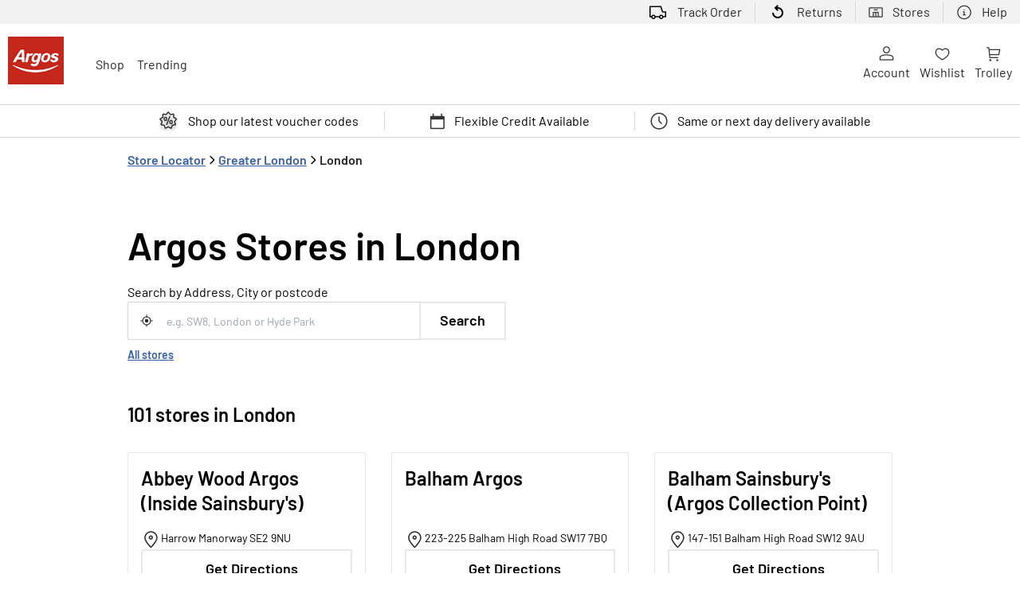

--- FILE ---
content_type: text/html; charset=utf-8
request_url: https://www.argos.co.uk/stores/greater-london/london?y_source=1_NTYwMjMzOTUtNjAwLWxvY2F0aW9uLndlYnNpdGU%3D
body_size: 32204
content:
<!DOCTYPE html><html lang="en-GB"><head><link rel="stylesheet" href="/stores/assets/static/index-Bh6EqQw0.css"/><title>Argos Stores in London</title>
    <meta charset="UTF-8"/>
    <meta name="viewport" content="width=device-width, initial-scale=1, maximum-scale=5"/>
    <meta name="description" content="Find your nearest Argos store in London, and see all stores in the nearby area."/>
<meta property="og:title" content="Argos Stores in London"/>
<meta property="og:description" content="Find your nearest Argos store in London, and see all stores in the nearby area."/>
<meta property="og:url" content="https://www.argos.co.uk/stores/greater-london/london"/>
<link rel="canonical" href="https://www.argos.co.uk/stores/greater-london/london"/>
<link rel="shortcut icon" type="image/ico" href="/stores/assets/static/favicon-9bsnOkML.ico"/>
<meta http-equiv="X-UA-Compatible" content="IE=edge"/>
<link rel="dns-prefetch" href="//www.yext-pixel.com"/>
<link rel="dns-prefetch" href="//a.cdnmktg.com"/>
<link rel="dns-prefetch" href="//a.mktgcdn.com"/>
<link rel="dns-prefetch" href="//dynl.mktgcdn.com"/>
<link rel="dns-prefetch" href="//dynm.mktgcdn.com"/>
<link rel="dns-prefetch" href="//www.google-analytics.com"/>
<meta name="format-detection" content="telephone=no"/>
<meta property="og:type" content="website"/>
<meta property="twitter:card" content="summary"/>
    <script>window.yextAnalyticsEnabled=false;window.enableYextAnalytics=()=>{window.yextAnalyticsEnabled=true}</script>
<script type="application/ld+json">
  {"@graph":[null,null,{},null,{"@context":"http://www.schema.org","@type":"BreadcrumbList","itemListElement":[{"@type":"ListItem","name":"Store Locator","position":1,"item":{"@type":"Thing","@id":"../"}},{"@type":"ListItem","name":"Greater London","position":2,"item":{"@type":"Thing","@id":"../greater-london"}},{"@type":"ListItem","name":"London","position":3,"item":{"@type":"Thing","@id":""}}]}]}
  </script>
<script id="yext-entity-data" data-entity-id="1091129065"></script>
<script>window.utag_data = window.utag_data || {}</script>
          <script type="text/javascript" src="/utag/utag.sync.js"></script>
<script type="text/javascript">window.digitalData.track("storeLocator_initialLoad");</script><script type="module">
        const componentURL = new URL("/stores/assets/client/city.BS2UY4t3.js", import.meta.url)
        const component = await import(componentURL);

        const renderURL = new URL("/stores/assets/render/_client.Pv5Q5WXA.js", import.meta.url)
        const render = await import(renderURL);

        render.render(
        {
            Page: component.default,
            pageProps: JSON.parse(decodeURIComponent("%7B%22document%22%3A%7B%22__%22%3A%7B%22entityPageSet%22%3A%7B%7D%2C%22name%22%3A%22city%22%7D%2C%22_additionalLayoutComponents%22%3A%5B%22CustomCodeSection%22%5D%2C%22_env%22%3A%7B%22YEXT_PUBLIC_ANALYTICS_API_KEY%22%3A%2273c8ec8dcf1aa9aec111993102ec493d%22%2C%22YEXT_PUBLIC_ENTITY_FILTER%22%3A%221397822696%22%2C%22YEXT_PUBLIC_NEARBY_SECTION_API_KEY%22%3A%22d106994c667ea6f62d4ac633b5a2fdc5%22%2C%22YEXT_PUBLIC_SEARCH_EXPERIENCE_API_KEY%22%3A%225295de161feec2b9e1ca6f483e9f77dd%22%7D%2C%22_schema%22%3A%7B%22%40context%22%3A%22https%3A%2F%2Fschema.org%22%2C%22%40type%22%3A%22Thing%22%2C%22name%22%3A%22London%22%2C%22url%22%3A%22locations.argos.com%2Fgreater-london%2Flondon%22%7D%2C%22_site%22%3A%7B%22c_appInformation%22%3A%5B%7B%22clickthroughUrl%22%3A%22https%3A%2F%2Fapps.apple.com%2Fgb%2Fapp%2Fargos%2Fid370371087%22%2C%22image%22%3A%7B%22alternateText%22%3A%22Download%20on%20the%20App%20Store%22%2C%22height%22%3A78%2C%22url%22%3A%22https%3A%2F%2Fa.mktgcdn.com%2Fp%2FPlae1rpc3Z_pAk9eNP7xtuuLVdjjscJmN6q3G553p4M%2F234x78.jpg%22%2C%22width%22%3A234%7D%7D%2C%7B%22clickthroughUrl%22%3A%22https%3A%2F%2Fplay.google.com%2Fstore%2Fapps%2Fdetails%3Fid%3Dcom.homeretailgroup.argos.android%26hl%3Den%22%2C%22image%22%3A%7B%22alternateText%22%3A%22Get%20it%20on%20Google%20Play%22%2C%22height%22%3A78%2C%22url%22%3A%22https%3A%2F%2Fa.mktgcdn.com%2Fp%2Ft5tWiudZPBqBf70hBCmlOR9AbE4cIGnHORCMhI6umvc%2F234x78.jpg%22%2C%22width%22%3A234%7D%7D%5D%2C%22c_appSectionTitle%22%3A%22Download%20our%20app%22%2C%22c_brandLinks%22%3A%5B%7B%22clickthroughUrl%22%3A%22https%3A%2F%2Fwww.argos.co.uk%2F%22%2C%22image%22%3A%7B%22alternateText%22%3A%22Argos%22%2C%22height%22%3A39%2C%22url%22%3A%22https%3A%2F%2Fa.mktgcdn.com%2Fp%2FG88OPvhquIc8KPzz4HiMrCEw637R7BLkWp9yx3maB7w%2F45x39.png%22%2C%22width%22%3A45%7D%7D%2C%7B%22clickthroughUrl%22%3A%22https%3A%2F%2Fwww.sainsburys.co.uk%2Fshop%2Fgb%2Fgroceries%22%2C%22image%22%3A%7B%22alternateText%22%3A%22Sainsbury's%22%2C%22height%22%3A26%2C%22url%22%3A%22https%3A%2F%2Fa.mktgcdn.com%2Fp%2F7v2NIYDbZU3HmDIwu2dwiCg8dSps_cpoM8i6lxccfE4%2F124x26.png%22%2C%22width%22%3A124%7D%7D%2C%7B%22clickthroughUrl%22%3A%22https%3A%2F%2Ftuclothing.sainsburys.co.uk%2F%22%2C%22image%22%3A%7B%22alternateText%22%3A%22Tu%22%2C%22height%22%3A36%2C%22url%22%3A%22https%3A%2F%2Fa.mktgcdn.com%2Fp%2FX5JsDqR21AboIDDUp6xoeqaeMOEUgy_k_y3W_IN4grw%2F43x36.png%22%2C%22width%22%3A43%7D%7D%2C%7B%22clickthroughUrl%22%3A%22https%3A%2F%2Fwww.habitat.co.uk%2F%22%2C%22image%22%3A%7B%22alternateText%22%3A%22Habitat%22%2C%22height%22%3A22%2C%22url%22%3A%22https%3A%2F%2Fa.mktgcdn.com%2Fp%2FsrVreGGSGIuAE1HvREjYSna_KAnUuYKwvWQg46q_Ejg%2F91x22.png%22%2C%22width%22%3A91%7D%7D%2C%7B%22clickthroughUrl%22%3A%22https%3A%2F%2Fwww.nectar.com%2F%22%2C%22image%22%3A%7B%22alternateText%22%3A%22Nectar%22%2C%22height%22%3A38%2C%22url%22%3A%22https%3A%2F%2Fa.mktgcdn.com%2Fp%2FEZs2FDuaj8SNYWdwiglgimeSSusSH4AF6UKbFZrKEIQ%2F45x38.png%22%2C%22width%22%3A45%7D%7D%5D%2C%22c_businessLogo%22%3A%7B%22clickthroughUrl%22%3A%22https%3A%2F%2Fwww.argos.co.uk%2F%3FclickOrigin%3Dheader%3Aargos%2Blogo%22%2C%22image%22%3A%7B%22alternateText%22%3A%22Argos%22%2C%22height%22%3A103%2C%22url%22%3A%22https%3A%2F%2Fa.mktgcdn.com%2Fp%2F8BZzg9og-qZn_zsGamrDNk8b-Zqoh84OM-f6mAV8hMA%2F120x103.png%22%2C%22width%22%3A120%7D%7D%2C%22c_departmentLinks%22%3A%5B%7B%22label%22%3A%22Toys%22%2C%22linkType%22%3A%22URL%22%7D%2C%7B%22label%22%3A%22Furniture%22%2C%22linkType%22%3A%22URL%22%7D%2C%7B%22label%22%3A%22Games%22%2C%22linkType%22%3A%22URL%22%7D%5D%2C%22c_footerSection1Content%22%3A%5B%7B%22label%22%3A%22Help%20%26%20FAQs%22%2C%22link%22%3A%22https%3A%2F%2Fhelp.argos.co.uk%2Fhelp%22%7D%2C%7B%22label%22%3A%22Contact%20us%22%2C%22link%22%3A%22https%3A%2F%2Fwww.argos.co.uk%2Fhelp%2Fcontact-us%22%7D%2C%7B%22label%22%3A%22Store%20finder%22%2C%22link%22%3A%22https%3A%2F%2Fwww.argos.co.uk%2Fstores%2F%22%7D%2C%7B%22label%22%3A%22Account%22%2C%22link%22%3A%22https%3A%2F%2Fwww.argos.co.uk%2Faccount%2Flogin%22%7D%2C%7B%22label%22%3A%22Advice%20%26%20inspiration%22%2C%22link%22%3A%22https%3A%2F%2Fwww.argos.co.uk%2Ffeatures%2Fadvice-and-inspiration%22%7D%5D%2C%22c_footerSection1Title%22%3A%22Need%20help%3F%22%2C%22c_footerSection2Content%22%3A%5B%7B%22label%22%3A%22Delivery%20%26%20collection%22%2C%22link%22%3A%22https%3A%2F%2Fwww.argos.co.uk%2Ffeatures%2Fdelivery-collection-guide%22%7D%2C%7B%22label%22%3A%22Returns%20%26%20refunds%22%2C%22link%22%3A%22https%3A%2F%2Fhelp.argos.co.uk%2Fhelp%2Frefunds-%26-returns%2Freturns-product-support-and-repairs%2Freturnsproductsupportrepairs%22%7D%2C%7B%22label%22%3A%22Track%20your%20order%22%2C%22link%22%3A%22https%3A%2F%2Fwww.argos.co.uk%2Fwebapp%2Fwcs%2Fstores%2Fservlet%2FOrderTracking%22%7D%5D%2C%22c_footerSection2Title%22%3A%22Delivery%20%26%20returns%22%2C%22c_footerSection3Content%22%3A%5B%7B%22label%22%3A%22Argos%20Care%22%2C%22link%22%3A%22https%3A%2F%2Fwww.argos.co.uk%2Fhelp%2Fargos-care%22%7D%2C%7B%22label%22%3A%22Product%20Support%22%2C%22link%22%3A%22https%3A%2F%2Fwww.argos-support.co.uk%2F%22%7D%2C%7B%22label%22%3A%22Product%20recall%22%2C%22link%22%3A%22https%3A%2F%2Fwww.argos.co.uk%2Fevents%2Fsafety-product-recalls%22%7D%2C%7B%22label%22%3A%22Argos%20Spares%22%2C%22link%22%3A%22http%3A%2F%2Fwww.argosspares.co.uk%2F%22%7D%5D%2C%22c_footerSection3Title%22%3A%22Product%20care%22%2C%22c_footerSection4Content%22%3A%5B%7B%22label%22%3A%22Payment%20types%22%2C%22link%22%3A%22https%3A%2F%2Fhelp.argos.co.uk%2Fhelp%2Fprices-and-payment%2Fpayment-types%22%7D%2C%7B%22label%22%3A%22Gift%20cards%22%2C%22link%22%3A%22https%3A%2F%2Fwww.argos.co.uk%2Fhelp%2Fgift-cards%22%7D%2C%7B%22label%22%3A%22Voucher%20codes%22%2C%22link%22%3A%22https%3A%2F%2Fwww.argos.co.uk%2Fevents%2Fvoucher-discount-codes%22%7D%2C%7B%22label%22%3A%22eGift%20Card%20Rewards%22%2C%22link%22%3A%22https%3A%2F%2Fwww.argos.co.uk%2Ffeatures%2Fegift-card-rewards%22%7D%2C%7B%22label%22%3A%22Argos%20Card%22%2C%22link%22%3A%22https%3A%2F%2Fwww.argos.co.uk%2Fhelp%2Fargos-card%22%7D%2C%7B%22label%22%3A%22Nectar%20at%20Argos%22%2C%22link%22%3A%22https%3A%2F%2Fwww.argos.co.uk%2Fhelp%2Fnectar%22%7D%2C%7B%22label%22%3A%22Pet%20Insurance%22%2C%22link%22%3A%22https%3A%2F%2Fwww.argospetinsurance.co.uk%2F%3Futm_source%3Dargos.co.uk%26utm_medium%3Dreferral%26utm_campaign%3DARG_footer%22%7D%2C%7B%22label%22%3A%22Furniture%20Recycling%22%2C%22link%22%3A%22https%3A%2F%2Fhelp.argos.co.uk%2Fhelp%2Fproducts-and-services%2Fclearabee-information-page%2Fclearabeeinfopage%22%7D%5D%2C%22c_footerSection4Title%22%3A%22Payment%20%26%20services%22%2C%22c_footerSection5Content%22%3A%5B%7B%22label%22%3A%22About%20us%22%2C%22link%22%3A%22https%3A%2F%2Fwww.about.sainsburys.co.uk%2Fbrands-that-deliver%2Fargos%22%7D%2C%7B%22label%22%3A%22Argos%20for%20Business%22%2C%22link%22%3A%22https%3A%2F%2Fargosforbusiness.co.uk%2F%22%7D%2C%7B%22label%22%3A%22Careers%22%2C%22link%22%3A%22https%3A%2F%2Fsainsburys.jobs%2F%22%7D%2C%7B%22label%22%3A%22Press%20enquiries%22%2C%22link%22%3A%22https%3A%2F%2Fwww.about.sainsburys.co.uk%2Fnews%2Fmedia-enquiries%22%7D%2C%7B%22label%22%3A%22Modern%20Slavery%20Statement%22%2C%22link%22%3A%22https%3A%2F%2Fwww.about.sainsburys.co.uk%2Fsustainability%2Fplan-for-better%2Four-stories%2F2017%2Fstanding-up-to-modern-slavery%22%7D%5D%2C%22c_footerSection5Title%22%3A%22About%20Argos%22%2C%22c_headerBanner%22%3A%5B%7B%22icon%22%3A%7B%22height%22%3A24%2C%22url%22%3A%22https%3A%2F%2Fa.mktgcdn.com%2Fp%2FOpyKbyjD2piK_1139L_yoo4bOokryvkAGnlkpDW_ej8%2F25x24.png%22%2C%22width%22%3A25%7D%2C%22label%22%3A%22Shop%20our%20latest%20voucher%20codes%22%2C%22link%22%3A%22https%3A%2F%2Fwww.argos.co.uk%2Fevents%2Fvoucher-discount-codes%3Ftag%3Dar%3Apropbar%3Avouchercodes%22%7D%2C%7B%22icon%22%3A%7B%22height%22%3A21%2C%22url%22%3A%22https%3A%2F%2Fa.mktgcdn.com%2Fp%2FvDEeLAYm2m9rESiYVIWQNAWQg5MARcZcFPs11Z9rYeQ%2F19x21.png%22%2C%22width%22%3A19%7D%2C%22label%22%3A%22Flexible%20Credit%20Available%22%2C%22link%22%3A%22https%3A%2F%2Fwww.argos.co.uk%2Ffeatures%2Fargos-credit-options%3Ftag%3Dar%3Apropbar%3Acreditoptions%22%7D%2C%7B%22icon%22%3A%7B%22height%22%3A22%2C%22url%22%3A%22https%3A%2F%2Fa.mktgcdn.com%2Fp%2FdUnZr_Wpjtu3AC5shbI89Ban0a_QdZEzhU99Rb92_1M%2F22x22.png%22%2C%22width%22%3A22%7D%2C%22label%22%3A%22Same%20or%20next%20day%20delivery%20available%22%2C%22link%22%3A%22https%3A%2F%2Fwww.argos.co.uk%2Ffeatures%2Fdelivery-collection-guide%3Ftag%3Dar%3Apropbar%3Adelivery%22%7D%5D%2C%22c_headerIconLinks%22%3A%5B%7B%22icon%22%3A%7B%22height%22%3A18%2C%22url%22%3A%22https%3A%2F%2Fa.mktgcdn.com%2Fp%2F-nWj_ChSPWsgqxRjTZndIQxxO5AF29Zlq8Adx70esMw%2F19x18.png%22%2C%22width%22%3A19%7D%2C%22label%22%3A%22Account%22%2C%22link%22%3A%22https%3A%2F%2Fwww.argos.co.uk%2Faccount%2Flogin%3FclickOrigin%3Dheader%3Afeatures%3Aaccount%22%7D%2C%7B%22icon%22%3A%7B%22height%22%3A21%2C%22url%22%3A%22https%3A%2F%2Fa.mktgcdn.com%2Fp%2FsunKL4bl1Ul88G9COY_8U3YfFj5FzaSzbHc-GVqqpuw%2F21x21.png%22%2C%22width%22%3A21%7D%2C%22label%22%3A%22Wishlist%22%2C%22link%22%3A%22https%3A%2F%2Fwww.argos.co.uk%2Fwishlist%3FclickOrigin%3Dheader%3Amyaccount%3Awishlist%22%7D%2C%7B%22icon%22%3A%7B%22height%22%3A21%2C%22url%22%3A%22https%3A%2F%2Fa.mktgcdn.com%2Fp%2FVUp9BOOE-QZTSWG1QVPWg4475Hs5JK3YbQEfFNUzsIY%2F21x21.png%22%2C%22width%22%3A21%7D%2C%22label%22%3A%22Trolley%22%2C%22link%22%3A%22https%3A%2F%2Fwww.argos.co.uk%2Fbasket%3FclickOrigin%3Dheader%3Awishlist%3Atrolley%22%7D%5D%2C%22c_headerMenu%22%3A%5B%7B%22label%22%3A%22Shop%22%2C%22link%22%3A%22https%3A%2F%2Fwww.argos.co.uk%2F%22%2C%22linkType%22%3A%22URL%22%7D%2C%7B%22label%22%3A%22Trending%22%2C%22link%22%3A%22https%3A%2F%2Fwww.argos.co.uk%2Ffeatures%2Fadvice-and-inspiration%22%2C%22linkType%22%3A%22URL%22%7D%5D%2C%22c_headerTopLinks%22%3A%5B%7B%22icon%22%3A%7B%22height%22%3A24%2C%22url%22%3A%22https%3A%2F%2Fa.mktgcdn.com%2Fp%2F_FfucBHtJLPLm7pgYgEDJ1BnThMV6uOw1QdnxOI_jgM%2F25x24.png%22%2C%22width%22%3A25%7D%2C%22label%22%3A%22Track%20Order%22%2C%22link%22%3A%22https%3A%2F%2Fwww.argos.co.uk%2Forder%2Ftracking%3FclickOrigin%3Dheader%3Ahome%3Aorder-tracking%22%7D%2C%7B%22icon%22%3A%7B%22height%22%3A24%2C%22url%22%3A%22https%3A%2F%2Fa.mktgcdn.com%2Fp%2FKJ4tVcGbAfjw4MF2Zo5cAqO1yxTk4IiYLHP75duDMWU%2F24x24.png%22%2C%22width%22%3A24%7D%2C%22label%22%3A%22Returns%22%2C%22link%22%3A%22https%3A%2F%2Fwww.argos.co.uk%2Forder%2Ftracking%3Ftype%3Dreturns%26clickOrigin%3Dheader%3Ahome%3Areturns%22%7D%2C%7B%22icon%22%3A%7B%22height%22%3A13%2C%22url%22%3A%22https%3A%2F%2Fa.mktgcdn.com%2Fp%2FK4ZhsFyFDg_-VoNlEvu30LFvAqRu_MQ4R90GMTgFRg8%2F18x13.png%22%2C%22width%22%3A18%7D%2C%22label%22%3A%22Stores%22%2C%22link%22%3A%22https%3A%2F%2Fwww.argos.co.uk%2Fstores%2F%3FclickOrigin%3Dheader%3Ahelp%3Astores%22%7D%2C%7B%22icon%22%3A%7B%22height%22%3A21%2C%22url%22%3A%22https%3A%2F%2Fa.mktgcdn.com%2Fp%2FL1tWzzZtZW_vak3EPwkLQ-4pPjeAXbHVQ_k5ImRo5p8%2F20x21.png%22%2C%22width%22%3A20%7D%2C%22label%22%3A%22Help%22%2C%22link%22%3A%22https%3A%2F%2Fhelp.argos.co.uk%2Fhelp%22%7D%5D%2C%22c_legalFooterLinks%22%3A%5B%7B%22label%22%3A%22Accessibility%22%2C%22link%22%3A%22https%3A%2F%2Fwww.argos.co.uk%2Fhelp%2Faccessibility-statement%22%7D%2C%7B%22label%22%3A%22Privacy%20hub%22%2C%22link%22%3A%22https%3A%2F%2Fprivacy-hub.sainsburys.co.uk%2F%22%7D%2C%7B%22label%22%3A%22Privacy%20policy%22%2C%22link%22%3A%22https%3A%2F%2Fprivacy-hub.sainsburys.co.uk%2Fprivacy-policy%2F%22%7D%2C%7B%22label%22%3A%22Cookies%20policy%22%2C%22link%22%3A%22https%3A%2F%2Fprivacy-hub.sainsburys.co.uk%2Fcookie-policy%2F%22%7D%2C%7B%22label%22%3A%22List%20of%20cookies%22%2C%22link%22%3A%22https%3A%2F%2Fwww.argos.co.uk%2Fhelp%2Fcookie-list%2F%22%7D%2C%7B%22label%22%3A%22Cookie%20preferences%22%2C%22link%22%3A%22https%3A%2F%2Fhelp.argos.co.uk%2Fhelp%2Fterms-and-conditions%2Fterms-conditions%22%7D%2C%7B%22label%22%3A%22Terms%20%26%20conditions%22%7D%5D%2C%22c_legalText%22%3A%22Argos%20Limited%20is%20authorised%20and%20regulated%20by%20the%20Financial%20Conduct%20Authority%20as%20a%20credit%20broker%20(713206)%2C%20and%20works%20exclusively%20with%20the%20lender%2C%20Home%20Retail%20Group%20Card%20Services%20Limited%20trading%20as%20Argos%20Card%20and%20Argos%20Financial%20Services%2C%20who%20are%20authorised%20and%20regulated%20by%20the%20Financial%20Conduct%20Authority%20to%20provide%20credit%20(716148).%20Home%20Retail%20Group%20Card%20Services%20Limited%20is%20registered%20in%20England%20(04007072)%20at%2033%20Charterhouse%20Street%2C%20London%2C%20United%20Kingdom%2C%20EC1M%206HA.%22%2C%22c_legalTextTitle%22%3A%22%C2%A9%20Argos%20Limited%202026.%20All%20Rights%20Reserved.%22%2C%22c_locatorSearchCTALabel%22%3A%22Search%22%2C%22c_pageTitleHomePage%22%3A%22Find%20an%20Argos%20store%20near%20you%22%2C%22c_paymentInformationSectionTitle%22%3A%22Payment%20methods%22%2C%22c_paymentMethods%22%3A%5B%7B%22alternateText%22%3A%22Argos%20Card%22%2C%22height%22%3A31%2C%22url%22%3A%22https%3A%2F%2Fa.mktgcdn.com%2Fp%2FVYxNDz9x0GPJLI_nMW7e3UdAhUGFKGJV4HiNHrAeeyA%2F41x31.png%22%2C%22width%22%3A41%7D%2C%7B%22alternateText%22%3A%22Visa%22%2C%22height%22%3A20%2C%22url%22%3A%22https%3A%2F%2Fa.mktgcdn.com%2Fp%2F7e9owSTJQclnLOjAwUAVFMxy6m7Pk8MUI3ib-xJOJSA%2F31x20.png%22%2C%22width%22%3A31%7D%2C%7B%22alternateText%22%3A%22Mastercard%22%2C%22height%22%3A30%2C%22url%22%3A%22https%3A%2F%2Fa.mktgcdn.com%2Fp%2Fzn015h6c6DysK2QTyN-Bxfla7cdhsvDCHXNbX2bGobU%2F41x30.png%22%2C%22width%22%3A41%7D%2C%7B%22alternateText%22%3A%22Maestro%22%2C%22height%22%3A20%2C%22url%22%3A%22https%3A%2F%2Fa.mktgcdn.com%2Fp%2FhDSw9uFkimKjnLmaqHvqHdgr0QA3mUEfNH42dcnge_o%2F31x20.png%22%2C%22width%22%3A31%7D%2C%7B%22alternateText%22%3A%22American%20Express%22%2C%22height%22%3A20%2C%22url%22%3A%22https%3A%2F%2Fa.mktgcdn.com%2Fp%2FxWulFRocbGOvYIyh9XBkdZ9q2ui_lb6BnZ1m3JkyYP0%2F31x20.png%22%2C%22width%22%3A31%7D%2C%7B%22alternateText%22%3A%22Paypal%22%2C%22height%22%3A20%2C%22url%22%3A%22https%3A%2F%2Fa.mktgcdn.com%2Fp%2FsZnYp41rwkOXs7oP7hMZKwhEriuo72m0NGLfylWFMU4%2F31x20.png%22%2C%22width%22%3A31%7D%2C%7B%22alternateText%22%3A%22Love2Shop%20Card%22%2C%22height%22%3A20%2C%22url%22%3A%22https%3A%2F%2Fa.mktgcdn.com%2Fp%2F8TnsHghrsxhumgAicQNzjqFfX7V9HgVYfvIT9TxJIRM%2F31x20.png%22%2C%22width%22%3A31%7D%2C%7B%22alternateText%22%3A%22Argos%20eGift%20Card%22%2C%22height%22%3A20%2C%22url%22%3A%22https%3A%2F%2Fa.mktgcdn.com%2Fp%2F2k2rJlUFTZeeajYliWJXTlHyGmWfsomZJz3xwpd9kCk%2F31x20.png%22%2C%22width%22%3A31%7D%2C%7B%22alternateText%22%3A%22For%20Business%20Card%22%2C%22height%22%3A21%2C%22url%22%3A%22https%3A%2F%2Fa.mktgcdn.com%2Fp%2FFQX0ccUgRcd0Io4GwKbdSI5E4DEpl-8N0vPKEvENQJs%2F31x21.jpg%22%2C%22width%22%3A31%7D%2C%7B%22alternateText%22%3A%22One4All%20Gift%20Cards%22%2C%22height%22%3A20%2C%22url%22%3A%22https%3A%2F%2Fa.mktgcdn.com%2Fp%2FBgO_YgP4NXySO7gdZErrywQo6lC_fuLzPIdepYcd944%2F31x20.png%22%2C%22width%22%3A31%7D%2C%7B%22alternateText%22%3A%22Nectar%22%2C%22height%22%3A20%2C%22url%22%3A%22https%3A%2F%2Fa.mktgcdn.com%2Fp%2FfJYhMCcGmVOugctbm0oNGn--4slFIIyDepZpFoO2mgc%2F31x20.png%22%2C%22width%22%3A31%7D%5D%2C%22c_returnInformationDescription%22%3A%22For%20returns%2C%20product%20support%20and%20repairs%20%20%5Cn%5BLearn%20more%20here%5D(https%3A%2F%2Fhelp.argos.co.uk%2Fhelp%2Frefunds%5C%5C-%26%5C%5C-returns%2Freturns%5C%5C-product%5C%5C-support%5C%5C-and%5C%5C-repairs%2Freturnsproductsupportrepairs)%22%2C%22c_returnInformationSectionTitle%22%3A%22Returning%20an%20item%22%2C%22c_searchBarSubtext%22%3A%22Search%20by%20Address%2C%20City%20or%20postcode%22%2C%22c_searchBarSubtextCTA%22%3A%7B%22label%22%3A%22All%20stores%22%7D%2C%22c_searchExperience%22%3A%7B%22aPIKey%22%3A%225295de161feec2b9e1ca6f483e9f77dd%22%2C%22experienceKey%22%3A%22argos-locator%22%7D%2C%22c_searchPlaceholderText%22%3A%22e.g.%20SW8%2C%20London%20or%20Hyde%20Park%22%2C%22c_socialMediaChannels%22%3A%5B%7B%22clickthroughUrl%22%3A%22https%3A%2F%2Fwww.youtube.com%2Fuser%2Fargoscouk%22%2C%22image%22%3A%7B%22alternateText%22%3A%22Youtube%22%2C%22height%22%3A25%2C%22url%22%3A%22https%3A%2F%2Fa.mktgcdn.com%2Fp%2FNL9-yuz0rlAOWboMTKw44YerROOunbVJ6kWSaP-jXZY%2F31x25.png%22%2C%22width%22%3A31%7D%7D%2C%7B%22clickthroughUrl%22%3A%22https%3A%2F%2Fwww.facebook.com%2Fargos%22%2C%22image%22%3A%7B%22alternateText%22%3A%22Facebook%22%2C%22height%22%3A30%2C%22url%22%3A%22https%3A%2F%2Fa.mktgcdn.com%2Fp%2FoJeU1wwSrhOitlbVludSGzwD0HJIbIbLrLWRc52FZ9w%2F30x30.png%22%2C%22width%22%3A30%7D%7D%2C%7B%22clickthroughUrl%22%3A%22https%3A%2F%2Fx.com%2Fargos_online%22%2C%22image%22%3A%7B%22alternateText%22%3A%22X%22%2C%22height%22%3A192%2C%22url%22%3A%22https%3A%2F%2Fa.mktgcdn.com%2Fp%2FW67nyc48kmddEIFKB6VYT42rXnfbmhGmm_BMhw_qyBo%2F204x192.png%22%2C%22width%22%3A204%7D%7D%2C%7B%22clickthroughUrl%22%3A%22https%3A%2F%2Fwww.pinterest.co.uk%2Fargosonline%2F%22%2C%22image%22%3A%7B%22alternateText%22%3A%22Pinterest%22%2C%22height%22%3A30%2C%22url%22%3A%22https%3A%2F%2Fa.mktgcdn.com%2Fp%2FNFHm_-2eH0spMH0F77VgR8bNYiLcn0r_2Hy6UTzZT3o%2F30x30.png%22%2C%22width%22%3A30%7D%7D%2C%7B%22clickthroughUrl%22%3A%22https%3A%2F%2Fwww.instagram.com%2Fargos%2F%22%2C%22image%22%3A%7B%22alternateText%22%3A%22Instagram%22%2C%22height%22%3A30%2C%22url%22%3A%22https%3A%2F%2Fa.mktgcdn.com%2Fp%2FFD9zVPASR1A-7I7YrEISqoydttTLdxe3FfhOIRPFh_g%2F30x30.png%22%2C%22width%22%3A30%7D%7D%5D%2C%22c_socialMediaSectionTitle%22%3A%22Follow%20us%22%2C%22id%22%3A%22Argos-store-locator-site%22%2C%22meta%22%3A%7B%22entityType%22%3A%7B%22id%22%3A%22ce_site%22%2C%22uid%22%3A134390%7D%2C%22locale%22%3A%22en-GB%22%7D%2C%22name%22%3A%22Argos%20Store%20Locator%20Site%22%2C%22uid%22%3A1081564647%7D%2C%22_yext%22%3A%7B%22contentDeliveryAPIDomain%22%3A%22https%3A%2F%2Fcdn.yextapis.com%22%2C%22managementAPIDomain%22%3A%22https%3A%2F%2Fapi.yext.com%22%2C%22platformDomain%22%3A%22https%3A%2F%2Fwww.yext.com%22%7D%2C%22businessId%22%3A3141402%2C%22c_metaDescription%22%3A%22Find%20your%20nearest%20Argos%20store%20in%20London%2C%20and%20see%20all%20stores%20in%20the%20nearby%20area.%22%2C%22c_metaTitle%22%3A%22Argos%20Stores%20in%20London%22%2C%22c_pageH1%22%3A%22Argos%20Stores%20in%20London%22%2C%22dm_baseEntityCount%22%3A%22101%22%2C%22dm_directoryChildren%22%3A%5B%7B%22address%22%3A%7B%22city%22%3A%22London%22%2C%22countryCode%22%3A%22GB%22%2C%22line1%22%3A%22Ladbroke%20Grove%22%2C%22postalCode%22%3A%22W10%205AA%22%2C%22region%22%3A%22Greater%20London%22%7D%2C%22hours%22%3A%7B%22friday%22%3A%7B%22openIntervals%22%3A%5B%7B%22end%22%3A%2221%3A00%22%2C%22start%22%3A%2208%3A00%22%7D%5D%7D%2C%22monday%22%3A%7B%22openIntervals%22%3A%5B%7B%22end%22%3A%2221%3A00%22%2C%22start%22%3A%2208%3A00%22%7D%5D%7D%2C%22saturday%22%3A%7B%22openIntervals%22%3A%5B%7B%22end%22%3A%2221%3A00%22%2C%22start%22%3A%2208%3A00%22%7D%5D%7D%2C%22sunday%22%3A%7B%22openIntervals%22%3A%5B%7B%22end%22%3A%2217%3A00%22%2C%22start%22%3A%2211%3A00%22%7D%5D%7D%2C%22thursday%22%3A%7B%22openIntervals%22%3A%5B%7B%22end%22%3A%2221%3A00%22%2C%22start%22%3A%2208%3A00%22%7D%5D%7D%2C%22tuesday%22%3A%7B%22openIntervals%22%3A%5B%7B%22end%22%3A%2221%3A00%22%2C%22start%22%3A%2208%3A00%22%7D%5D%7D%2C%22wednesday%22%3A%7B%22openIntervals%22%3A%5B%7B%22end%22%3A%2221%3A00%22%2C%22start%22%3A%2208%3A00%22%7D%5D%7D%7D%2C%22name%22%3A%22Ladbroke%20Grove%20Argos%20(Inside%20Sainsbury's)%22%2C%22slug%22%3A%224681-ladbroke-grove-argos-inside-sainsburys%22%2C%22timezone%22%3A%22Europe%2FLondon%22%7D%2C%7B%22address%22%3A%7B%22city%22%3A%22London%22%2C%22countryCode%22%3A%22GB%22%2C%22line1%22%3A%2217-21%20Camden%20Road%22%2C%22postalCode%22%3A%22NW1%209LJ%22%2C%22region%22%3A%22Greater%20London%22%7D%2C%22hours%22%3A%7B%22friday%22%3A%7B%22openIntervals%22%3A%5B%7B%22end%22%3A%2221%3A00%22%2C%22start%22%3A%2208%3A00%22%7D%5D%7D%2C%22monday%22%3A%7B%22openIntervals%22%3A%5B%7B%22end%22%3A%2221%3A00%22%2C%22start%22%3A%2208%3A00%22%7D%5D%7D%2C%22saturday%22%3A%7B%22openIntervals%22%3A%5B%7B%22end%22%3A%2221%3A00%22%2C%22start%22%3A%2208%3A00%22%7D%5D%7D%2C%22sunday%22%3A%7B%22openIntervals%22%3A%5B%7B%22end%22%3A%2217%3A00%22%2C%22start%22%3A%2211%3A00%22%7D%5D%7D%2C%22thursday%22%3A%7B%22openIntervals%22%3A%5B%7B%22end%22%3A%2221%3A00%22%2C%22start%22%3A%2208%3A00%22%7D%5D%7D%2C%22tuesday%22%3A%7B%22openIntervals%22%3A%5B%7B%22end%22%3A%2221%3A00%22%2C%22start%22%3A%2208%3A00%22%7D%5D%7D%2C%22wednesday%22%3A%7B%22openIntervals%22%3A%5B%7B%22end%22%3A%2221%3A00%22%2C%22start%22%3A%2208%3A00%22%7D%5D%7D%7D%2C%22name%22%3A%22Camden%20Argos%20(Inside%20Sainsbury's)%22%2C%22slug%22%3A%222333-camden-argos-inside-sainsburys%22%2C%22timezone%22%3A%22Europe%2FLondon%22%7D%2C%7B%22address%22%3A%7B%22city%22%3A%22London%22%2C%22countryCode%22%3A%22GB%22%2C%22line1%22%3A%22Unit%202a%20%26%202b%22%2C%22line2%22%3A%2245%20Whitechapel%20Road%22%2C%22postalCode%22%3A%22E1%201DU%22%2C%22region%22%3A%22Greater%20London%22%7D%2C%22hours%22%3A%7B%22friday%22%3A%7B%22openIntervals%22%3A%5B%7B%22end%22%3A%2219%3A30%22%2C%22start%22%3A%2209%3A00%22%7D%5D%7D%2C%22monday%22%3A%7B%22openIntervals%22%3A%5B%7B%22end%22%3A%2219%3A30%22%2C%22start%22%3A%2209%3A00%22%7D%5D%7D%2C%22saturday%22%3A%7B%22openIntervals%22%3A%5B%7B%22end%22%3A%2219%3A00%22%2C%22start%22%3A%2209%3A00%22%7D%5D%7D%2C%22sunday%22%3A%7B%22openIntervals%22%3A%5B%7B%22end%22%3A%2217%3A00%22%2C%22start%22%3A%2210%3A00%22%7D%5D%7D%2C%22thursday%22%3A%7B%22openIntervals%22%3A%5B%7B%22end%22%3A%2219%3A30%22%2C%22start%22%3A%2209%3A00%22%7D%5D%7D%2C%22tuesday%22%3A%7B%22openIntervals%22%3A%5B%7B%22end%22%3A%2219%3A30%22%2C%22start%22%3A%2209%3A00%22%7D%5D%7D%2C%22wednesday%22%3A%7B%22openIntervals%22%3A%5B%7B%22end%22%3A%2219%3A30%22%2C%22start%22%3A%2209%3A00%22%7D%5D%7D%7D%2C%22name%22%3A%22Whitechapel%20Road%20Argos%22%2C%22slug%22%3A%224133-whitechapel-road-argos%22%2C%22timezone%22%3A%22Europe%2FLondon%22%7D%2C%7B%22address%22%3A%7B%22city%22%3A%22London%22%2C%22countryCode%22%3A%22GB%22%2C%22line1%22%3A%22368-374%20Holloway%20Road%22%2C%22line2%22%3A%22Holloway%22%2C%22postalCode%22%3A%22N7%206PN%22%2C%22region%22%3A%22Greater%20London%22%7D%2C%22hours%22%3A%7B%22friday%22%3A%7B%22openIntervals%22%3A%5B%7B%22end%22%3A%2219%3A30%22%2C%22start%22%3A%2209%3A00%22%7D%5D%7D%2C%22monday%22%3A%7B%22openIntervals%22%3A%5B%7B%22end%22%3A%2219%3A30%22%2C%22start%22%3A%2209%3A00%22%7D%5D%7D%2C%22saturday%22%3A%7B%22openIntervals%22%3A%5B%7B%22end%22%3A%2219%3A00%22%2C%22start%22%3A%2209%3A00%22%7D%5D%7D%2C%22sunday%22%3A%7B%22openIntervals%22%3A%5B%7B%22end%22%3A%2217%3A00%22%2C%22start%22%3A%2211%3A00%22%7D%5D%7D%2C%22thursday%22%3A%7B%22openIntervals%22%3A%5B%7B%22end%22%3A%2219%3A30%22%2C%22start%22%3A%2209%3A00%22%7D%5D%7D%2C%22tuesday%22%3A%7B%22openIntervals%22%3A%5B%7B%22end%22%3A%2219%3A30%22%2C%22start%22%3A%2209%3A00%22%7D%5D%7D%2C%22wednesday%22%3A%7B%22openIntervals%22%3A%5B%7B%22end%22%3A%2219%3A30%22%2C%22start%22%3A%2209%3A00%22%7D%5D%7D%7D%2C%22name%22%3A%22Holloway%20Argos%22%2C%22slug%22%3A%22480-holloway-argos%22%2C%22timezone%22%3A%22Europe%2FLondon%22%7D%2C%7B%22address%22%3A%7B%22city%22%3A%22London%22%2C%22countryCode%22%3A%22GB%22%2C%22line1%22%3A%22High%20Road%22%2C%22postalCode%22%3A%22NW10%202TD%22%2C%22region%22%3A%22Greater%20London%22%7D%2C%22hours%22%3A%7B%22friday%22%3A%7B%22openIntervals%22%3A%5B%7B%22end%22%3A%2222%3A00%22%2C%22start%22%3A%2208%3A00%22%7D%5D%7D%2C%22monday%22%3A%7B%22openIntervals%22%3A%5B%7B%22end%22%3A%2222%3A00%22%2C%22start%22%3A%2208%3A00%22%7D%5D%7D%2C%22saturday%22%3A%7B%22openIntervals%22%3A%5B%7B%22end%22%3A%2222%3A00%22%2C%22start%22%3A%2208%3A00%22%7D%5D%7D%2C%22sunday%22%3A%7B%22openIntervals%22%3A%5B%7B%22end%22%3A%2217%3A00%22%2C%22start%22%3A%2211%3A00%22%7D%5D%7D%2C%22thursday%22%3A%7B%22openIntervals%22%3A%5B%7B%22end%22%3A%2222%3A00%22%2C%22start%22%3A%2208%3A00%22%7D%5D%7D%2C%22tuesday%22%3A%7B%22openIntervals%22%3A%5B%7B%22end%22%3A%2222%3A00%22%2C%22start%22%3A%2208%3A00%22%7D%5D%7D%2C%22wednesday%22%3A%7B%22openIntervals%22%3A%5B%7B%22end%22%3A%2222%3A00%22%2C%22start%22%3A%2208%3A00%22%7D%5D%7D%7D%2C%22name%22%3A%22Willesden%20Green%20Sainsbury's%20(Argos%20Collection%20Point)%22%2C%22slug%22%3A%225975-willesden-green-sainsburys-argos-collection-point%22%2C%22timezone%22%3A%22Europe%2FLondon%22%7D%2C%7B%22address%22%3A%7B%22city%22%3A%22London%22%2C%22countryCode%22%3A%22GB%22%2C%22line1%22%3A%22Unit%2015%2C%2088-96%20High%20Road%22%2C%22line2%22%3A%22Wood%20Green%22%2C%22postalCode%22%3A%22N22%206HE%22%2C%22region%22%3A%22Greater%20London%22%7D%2C%22hours%22%3A%7B%22friday%22%3A%7B%22openIntervals%22%3A%5B%7B%22end%22%3A%2219%3A00%22%2C%22start%22%3A%2209%3A00%22%7D%5D%7D%2C%22monday%22%3A%7B%22openIntervals%22%3A%5B%7B%22end%22%3A%2219%3A00%22%2C%22start%22%3A%2209%3A00%22%7D%5D%7D%2C%22saturday%22%3A%7B%22openIntervals%22%3A%5B%7B%22end%22%3A%2219%3A30%22%2C%22start%22%3A%2209%3A00%22%7D%5D%7D%2C%22sunday%22%3A%7B%22openIntervals%22%3A%5B%7B%22end%22%3A%2217%3A00%22%2C%22start%22%3A%2211%3A00%22%7D%5D%7D%2C%22thursday%22%3A%7B%22openIntervals%22%3A%5B%7B%22end%22%3A%2219%3A00%22%2C%22start%22%3A%2209%3A00%22%7D%5D%7D%2C%22tuesday%22%3A%7B%22openIntervals%22%3A%5B%7B%22end%22%3A%2219%3A00%22%2C%22start%22%3A%2209%3A00%22%7D%5D%7D%2C%22wednesday%22%3A%7B%22openIntervals%22%3A%5B%7B%22end%22%3A%2219%3A00%22%2C%22start%22%3A%2209%3A00%22%7D%5D%7D%7D%2C%22name%22%3A%22Wood%20Green%20Argos%22%2C%22slug%22%3A%22420-wood-green-argos%22%2C%22timezone%22%3A%22Europe%2FLondon%22%7D%2C%7B%22address%22%3A%7B%22city%22%3A%22London%22%2C%22countryCode%22%3A%22GB%22%2C%22line1%22%3A%22Unit%206%20Spectrum%20House%2C%2032-34%20Gordon%20House%20Road%2C%20Gospel%20Oak%22%2C%22line2%22%3A%22Camden%22%2C%22postalCode%22%3A%22NW5%201LP%22%2C%22region%22%3A%22Greater%20London%22%7D%2C%22hours%22%3A%7B%22friday%22%3A%7B%22isClosed%22%3Atrue%7D%2C%22monday%22%3A%7B%22isClosed%22%3Atrue%7D%2C%22saturday%22%3A%7B%22isClosed%22%3Atrue%7D%2C%22sunday%22%3A%7B%22isClosed%22%3Atrue%7D%2C%22thursday%22%3A%7B%22isClosed%22%3Atrue%7D%2C%22tuesday%22%3A%7B%22isClosed%22%3Atrue%7D%2C%22wednesday%22%3A%7B%22isClosed%22%3Atrue%7D%7D%2C%22name%22%3A%22Camden%20Gospel%20Oak%20(Argos%20Collection%20Point)%22%2C%22slug%22%3A%226519-camden-gospel-oak-argos-collection-point%22%2C%22timezone%22%3A%22Europe%2FLondon%22%7D%2C%7B%22address%22%3A%7B%22city%22%3A%22London%22%2C%22countryCode%22%3A%22GB%22%2C%22line1%22%3A%22Williamson%20Road%22%2C%22postalCode%22%3A%22N4%201UJ%22%2C%22region%22%3A%22Greater%20London%22%7D%2C%22hours%22%3A%7B%22friday%22%3A%7B%22openIntervals%22%3A%5B%7B%22end%22%3A%2220%3A00%22%2C%22start%22%3A%2208%3A00%22%7D%5D%7D%2C%22monday%22%3A%7B%22openIntervals%22%3A%5B%7B%22end%22%3A%2220%3A00%22%2C%22start%22%3A%2208%3A00%22%7D%5D%7D%2C%22saturday%22%3A%7B%22openIntervals%22%3A%5B%7B%22end%22%3A%2220%3A00%22%2C%22start%22%3A%2208%3A00%22%7D%5D%7D%2C%22sunday%22%3A%7B%22openIntervals%22%3A%5B%7B%22end%22%3A%2217%3A00%22%2C%22start%22%3A%2211%3A00%22%7D%5D%7D%2C%22thursday%22%3A%7B%22openIntervals%22%3A%5B%7B%22end%22%3A%2220%3A00%22%2C%22start%22%3A%2208%3A00%22%7D%5D%7D%2C%22tuesday%22%3A%7B%22openIntervals%22%3A%5B%7B%22end%22%3A%2220%3A00%22%2C%22start%22%3A%2208%3A00%22%7D%5D%7D%2C%22wednesday%22%3A%7B%22openIntervals%22%3A%5B%7B%22end%22%3A%2220%3A00%22%2C%22start%22%3A%2208%3A00%22%7D%5D%7D%7D%2C%22name%22%3A%22Harringay%20Argos%20(Inside%20Sainsbury's)%22%2C%22slug%22%3A%222078-harringay-argos-inside-sainsburys%22%2C%22timezone%22%3A%22Europe%2FLondon%22%7D%2C%7B%22address%22%3A%7B%22city%22%3A%22LONDON%22%2C%22countryCode%22%3A%22GB%22%2C%22line1%22%3A%22158a%20Cromwell%20Road%22%2C%22postalCode%22%3A%22SW7%204EJ%22%2C%22region%22%3A%22Greater%20London%22%7D%2C%22hours%22%3A%7B%22friday%22%3A%7B%22openIntervals%22%3A%5B%7B%22end%22%3A%2221%3A00%22%2C%22start%22%3A%2208%3A00%22%7D%5D%7D%2C%22monday%22%3A%7B%22openIntervals%22%3A%5B%7B%22end%22%3A%2221%3A00%22%2C%22start%22%3A%2208%3A00%22%7D%5D%7D%2C%22saturday%22%3A%7B%22openIntervals%22%3A%5B%7B%22end%22%3A%2220%3A00%22%2C%22start%22%3A%2208%3A00%22%7D%5D%7D%2C%22sunday%22%3A%7B%22openIntervals%22%3A%5B%7B%22end%22%3A%2217%3A00%22%2C%22start%22%3A%2211%3A00%22%7D%5D%7D%2C%22thursday%22%3A%7B%22openIntervals%22%3A%5B%7B%22end%22%3A%2221%3A00%22%2C%22start%22%3A%2208%3A00%22%7D%5D%7D%2C%22tuesday%22%3A%7B%22openIntervals%22%3A%5B%7B%22end%22%3A%2221%3A00%22%2C%22start%22%3A%2208%3A00%22%7D%5D%7D%2C%22wednesday%22%3A%7B%22openIntervals%22%3A%5B%7B%22end%22%3A%2221%3A00%22%2C%22start%22%3A%2208%3A00%22%7D%5D%7D%7D%2C%22name%22%3A%22Cromwell%20Road%20Argos%20(Inside%20Sainsbury's)%22%2C%22slug%22%3A%224382-cromwell-road-argos-inside-sainsburys%22%2C%22timezone%22%3A%22Europe%2FLondon%22%7D%2C%7B%22address%22%3A%7B%22city%22%3A%22London%22%2C%22countryCode%22%3A%22GB%22%2C%22line1%22%3A%22297%20High%20Road%20Leyton%22%2C%22postalCode%22%3A%22E10%205QN%22%2C%22region%22%3A%22Greater%20London%22%7D%2C%22hours%22%3A%7B%22friday%22%3A%7B%22openIntervals%22%3A%5B%7B%22end%22%3A%2223%3A00%22%2C%22start%22%3A%2207%3A00%22%7D%5D%7D%2C%22holidayHours%22%3A%5B%7B%22date%22%3A%222035-12-25%22%2C%22isClosed%22%3Atrue%7D%5D%2C%22monday%22%3A%7B%22openIntervals%22%3A%5B%7B%22end%22%3A%2223%3A00%22%2C%22start%22%3A%2207%3A00%22%7D%5D%7D%2C%22saturday%22%3A%7B%22openIntervals%22%3A%5B%7B%22end%22%3A%2223%3A00%22%2C%22start%22%3A%2207%3A00%22%7D%5D%7D%2C%22sunday%22%3A%7B%22openIntervals%22%3A%5B%7B%22end%22%3A%2223%3A00%22%2C%22start%22%3A%2207%3A00%22%7D%5D%7D%2C%22thursday%22%3A%7B%22openIntervals%22%3A%5B%7B%22end%22%3A%2223%3A00%22%2C%22start%22%3A%2207%3A00%22%7D%5D%7D%2C%22tuesday%22%3A%7B%22openIntervals%22%3A%5B%7B%22end%22%3A%2223%3A00%22%2C%22start%22%3A%2207%3A00%22%7D%5D%7D%2C%22wednesday%22%3A%7B%22openIntervals%22%3A%5B%7B%22end%22%3A%2223%3A00%22%2C%22start%22%3A%2207%3A00%22%7D%5D%7D%7D%2C%22name%22%3A%22Leyton%20High%20Road%20Local%20Sainsbury's%20(Collection%20Point)%22%2C%22slug%22%3A%226411-leyton-high-road-local-sainsburys-collection-point%22%2C%22timezone%22%3A%22Europe%2FLondon%22%7D%2C%7B%22address%22%3A%7B%22city%22%3A%22London%22%2C%22countryCode%22%3A%22GB%22%2C%22line1%22%3A%22Charlton%20Riverside%20Place%207-11%20Gallions%20Road%22%2C%22postalCode%22%3A%22SE7%207FA%22%2C%22region%22%3A%22Greater%20London%22%7D%2C%22hours%22%3A%7B%22friday%22%3A%7B%22openIntervals%22%3A%5B%7B%22end%22%3A%2221%3A00%22%2C%22start%22%3A%2208%3A00%22%7D%5D%7D%2C%22monday%22%3A%7B%22openIntervals%22%3A%5B%7B%22end%22%3A%2221%3A00%22%2C%22start%22%3A%2208%3A00%22%7D%5D%7D%2C%22saturday%22%3A%7B%22openIntervals%22%3A%5B%7B%22end%22%3A%2220%3A30%22%2C%22start%22%3A%2208%3A00%22%7D%5D%7D%2C%22sunday%22%3A%7B%22openIntervals%22%3A%5B%7B%22end%22%3A%2217%3A00%22%2C%22start%22%3A%2211%3A00%22%7D%5D%7D%2C%22thursday%22%3A%7B%22openIntervals%22%3A%5B%7B%22end%22%3A%2221%3A00%22%2C%22start%22%3A%2208%3A00%22%7D%5D%7D%2C%22tuesday%22%3A%7B%22openIntervals%22%3A%5B%7B%22end%22%3A%2221%3A00%22%2C%22start%22%3A%2208%3A00%22%7D%5D%7D%2C%22wednesday%22%3A%7B%22openIntervals%22%3A%5B%7B%22end%22%3A%2221%3A00%22%2C%22start%22%3A%2208%3A00%22%7D%5D%7D%7D%2C%22name%22%3A%22Charlton%20Riverside%20Argos%20(Inside%20Sainsbury's)%22%2C%22slug%22%3A%224786-charlton-riverside-argos-inside-sainsburys%22%2C%22timezone%22%3A%22Europe%2FLondon%22%7D%2C%7B%22address%22%3A%7B%22city%22%3A%22London%22%2C%22countryCode%22%3A%22GB%22%2C%22line1%22%3A%22Unit%201%262%22%2C%22line2%22%3A%2233%20Charterhouse%20Street%22%2C%22postalCode%22%3A%22EC1M%206HJ%22%2C%22region%22%3A%22Greater%20London%22%7D%2C%22hours%22%3A%7B%22friday%22%3A%7B%22openIntervals%22%3A%5B%7B%22end%22%3A%2223%3A00%22%2C%22start%22%3A%2207%3A00%22%7D%5D%7D%2C%22monday%22%3A%7B%22openIntervals%22%3A%5B%7B%22end%22%3A%2223%3A00%22%2C%22start%22%3A%2207%3A00%22%7D%5D%7D%2C%22saturday%22%3A%7B%22openIntervals%22%3A%5B%7B%22end%22%3A%2223%3A00%22%2C%22start%22%3A%2207%3A00%22%7D%5D%7D%2C%22sunday%22%3A%7B%22openIntervals%22%3A%5B%7B%22end%22%3A%2223%3A00%22%2C%22start%22%3A%2207%3A00%22%7D%5D%7D%2C%22thursday%22%3A%7B%22openIntervals%22%3A%5B%7B%22end%22%3A%2223%3A00%22%2C%22start%22%3A%2207%3A00%22%7D%5D%7D%2C%22tuesday%22%3A%7B%22openIntervals%22%3A%5B%7B%22end%22%3A%2223%3A00%22%2C%22start%22%3A%2207%3A00%22%7D%5D%7D%2C%22wednesday%22%3A%7B%22openIntervals%22%3A%5B%7B%22end%22%3A%2223%3A00%22%2C%22start%22%3A%2207%3A00%22%7D%5D%7D%7D%2C%22name%22%3A%22London%20Charterhouse%20Street%20Sainsburys%20(Argos%20Collection%20Point)%22%2C%22slug%22%3A%226625-london-charterhouse-street-sainsburys-argos-collection-point%22%2C%22timezone%22%3A%22Europe%2FLondon%22%7D%2C%7B%22address%22%3A%7B%22city%22%3A%22London%22%2C%22countryCode%22%3A%22GB%22%2C%22line1%22%3A%2258%20The%20Broadway%22%2C%22line2%22%3A%22Stratford%22%2C%22postalCode%22%3A%22E15%201NG%22%2C%22region%22%3A%22Greater%20London%22%7D%2C%22hours%22%3A%7B%22friday%22%3A%7B%22openIntervals%22%3A%5B%7B%22end%22%3A%2219%3A30%22%2C%22start%22%3A%2209%3A00%22%7D%5D%7D%2C%22monday%22%3A%7B%22openIntervals%22%3A%5B%7B%22end%22%3A%2219%3A30%22%2C%22start%22%3A%2209%3A00%22%7D%5D%7D%2C%22saturday%22%3A%7B%22openIntervals%22%3A%5B%7B%22end%22%3A%2219%3A00%22%2C%22start%22%3A%2209%3A00%22%7D%5D%7D%2C%22sunday%22%3A%7B%22openIntervals%22%3A%5B%7B%22end%22%3A%2217%3A00%22%2C%22start%22%3A%2211%3A00%22%7D%5D%7D%2C%22thursday%22%3A%7B%22openIntervals%22%3A%5B%7B%22end%22%3A%2219%3A30%22%2C%22start%22%3A%2209%3A00%22%7D%5D%7D%2C%22tuesday%22%3A%7B%22openIntervals%22%3A%5B%7B%22end%22%3A%2219%3A30%22%2C%22start%22%3A%2209%3A00%22%7D%5D%7D%2C%22wednesday%22%3A%7B%22openIntervals%22%3A%5B%7B%22end%22%3A%2219%3A30%22%2C%22start%22%3A%2209%3A00%22%7D%5D%7D%7D%2C%22name%22%3A%22Stratford%20Argos%22%2C%22slug%22%3A%22105-stratford-argos%22%2C%22timezone%22%3A%22Europe%2FLondon%22%7D%2C%7B%22address%22%3A%7B%22city%22%3A%22London%22%2C%22countryCode%22%3A%22GB%22%2C%22line1%22%3A%22189-197%20Old%20Street%22%2C%22postalCode%22%3A%22EC1V%209JS%22%2C%22region%22%3A%22Greater%20London%22%7D%2C%22hours%22%3A%7B%22friday%22%3A%7B%22openIntervals%22%3A%5B%7B%22end%22%3A%2220%3A00%22%2C%22start%22%3A%2209%3A00%22%7D%5D%7D%2C%22monday%22%3A%7B%22openIntervals%22%3A%5B%7B%22end%22%3A%2220%3A00%22%2C%22start%22%3A%2209%3A00%22%7D%5D%7D%2C%22saturday%22%3A%7B%22openIntervals%22%3A%5B%7B%22end%22%3A%2219%3A00%22%2C%22start%22%3A%2209%3A00%22%7D%5D%7D%2C%22sunday%22%3A%7B%22openIntervals%22%3A%5B%7B%22end%22%3A%2217%3A00%22%2C%22start%22%3A%2211%3A00%22%7D%5D%7D%2C%22thursday%22%3A%7B%22openIntervals%22%3A%5B%7B%22end%22%3A%2220%3A00%22%2C%22start%22%3A%2209%3A00%22%7D%5D%7D%2C%22tuesday%22%3A%7B%22openIntervals%22%3A%5B%7B%22end%22%3A%2220%3A00%22%2C%22start%22%3A%2209%3A00%22%7D%5D%7D%2C%22wednesday%22%3A%7B%22openIntervals%22%3A%5B%7B%22end%22%3A%2220%3A00%22%2C%22start%22%3A%2209%3A00%22%7D%5D%7D%7D%2C%22name%22%3A%22Old%20Street%20Argos%22%2C%22slug%22%3A%22448-old-street-argos%22%2C%22timezone%22%3A%22Europe%2FLondon%22%7D%2C%7B%22address%22%3A%7B%22city%22%3A%22London%22%2C%22countryCode%22%3A%22GB%22%2C%22line1%22%3A%22150%20Edgware%20Road%22%2C%22line2%22%3A%22Marble%20Arch%22%2C%22postalCode%22%3A%22W2%202DS%22%2C%22region%22%3A%22Greater%20London%22%7D%2C%22hours%22%3A%7B%22friday%22%3A%7B%22openIntervals%22%3A%5B%7B%22end%22%3A%2220%3A00%22%2C%22start%22%3A%2209%3A00%22%7D%5D%7D%2C%22monday%22%3A%7B%22openIntervals%22%3A%5B%7B%22end%22%3A%2220%3A00%22%2C%22start%22%3A%2209%3A00%22%7D%5D%7D%2C%22saturday%22%3A%7B%22openIntervals%22%3A%5B%7B%22end%22%3A%2219%3A30%22%2C%22start%22%3A%2209%3A00%22%7D%5D%7D%2C%22sunday%22%3A%7B%22openIntervals%22%3A%5B%7B%22end%22%3A%2218%3A00%22%2C%22start%22%3A%2211%3A00%22%7D%5D%7D%2C%22thursday%22%3A%7B%22openIntervals%22%3A%5B%7B%22end%22%3A%2220%3A00%22%2C%22start%22%3A%2209%3A00%22%7D%5D%7D%2C%22tuesday%22%3A%7B%22openIntervals%22%3A%5B%7B%22end%22%3A%2220%3A00%22%2C%22start%22%3A%2209%3A00%22%7D%5D%7D%2C%22wednesday%22%3A%7B%22openIntervals%22%3A%5B%7B%22end%22%3A%2220%3A00%22%2C%22start%22%3A%2209%3A00%22%7D%5D%7D%7D%2C%22name%22%3A%22Edgware%20Road%20Argos%22%2C%22slug%22%3A%22111-edgware-road-argos%22%2C%22timezone%22%3A%22Europe%2FLondon%22%7D%2C%7B%22address%22%3A%7B%22city%22%3A%22London%22%2C%22countryCode%22%3A%22GB%22%2C%22line1%22%3A%22Broadway%20Shopping%20Centre%22%2C%22postalCode%22%3A%22W6%209YD%22%2C%22region%22%3A%22Greater%20London%22%7D%2C%22hours%22%3A%7B%22friday%22%3A%7B%22openIntervals%22%3A%5B%7B%22end%22%3A%2223%3A00%22%2C%22start%22%3A%2207%3A00%22%7D%5D%7D%2C%22holidayHours%22%3A%5B%7B%22date%22%3A%222026-01-30%22%2C%22openIntervals%22%3A%5B%7B%22end%22%3A%2219%3A00%22%2C%22start%22%3A%2207%3A00%22%7D%5D%7D%5D%2C%22monday%22%3A%7B%22openIntervals%22%3A%5B%7B%22end%22%3A%2223%3A00%22%2C%22start%22%3A%2207%3A00%22%7D%5D%7D%2C%22saturday%22%3A%7B%22openIntervals%22%3A%5B%7B%22end%22%3A%2223%3A00%22%2C%22start%22%3A%2207%3A00%22%7D%5D%7D%2C%22sunday%22%3A%7B%22openIntervals%22%3A%5B%7B%22end%22%3A%2223%3A00%22%2C%22start%22%3A%2207%3A00%22%7D%5D%7D%2C%22thursday%22%3A%7B%22openIntervals%22%3A%5B%7B%22end%22%3A%2223%3A00%22%2C%22start%22%3A%2207%3A00%22%7D%5D%7D%2C%22tuesday%22%3A%7B%22openIntervals%22%3A%5B%7B%22end%22%3A%2223%3A00%22%2C%22start%22%3A%2207%3A00%22%7D%5D%7D%2C%22wednesday%22%3A%7B%22openIntervals%22%3A%5B%7B%22end%22%3A%2223%3A00%22%2C%22start%22%3A%2207%3A00%22%7D%5D%7D%7D%2C%22name%22%3A%22Hammersmith%20Broadway%20Sainsbury's%20(Argos%20Collection%20Point)%22%2C%22slug%22%3A%225294-hammersmith-broadway-sainsburys-argos-collection-point%22%2C%22timezone%22%3A%22Europe%2FLondon%22%7D%2C%7B%22address%22%3A%7B%22city%22%3A%22London%22%2C%22countryCode%22%3A%22GB%22%2C%22line1%22%3A%2213%20Hall%20Lane%22%2C%22postalCode%22%3A%22E4%208HH%22%2C%22region%22%3A%22Greater%20London%22%7D%2C%22hours%22%3A%7B%22friday%22%3A%7B%22openIntervals%22%3A%5B%7B%22end%22%3A%2220%3A00%22%2C%22start%22%3A%2208%3A00%22%7D%5D%7D%2C%22monday%22%3A%7B%22openIntervals%22%3A%5B%7B%22end%22%3A%2220%3A00%22%2C%22start%22%3A%2208%3A00%22%7D%5D%7D%2C%22saturday%22%3A%7B%22openIntervals%22%3A%5B%7B%22end%22%3A%2220%3A00%22%2C%22start%22%3A%2208%3A00%22%7D%5D%7D%2C%22sunday%22%3A%7B%22openIntervals%22%3A%5B%7B%22end%22%3A%2216%3A00%22%2C%22start%22%3A%2210%3A00%22%7D%5D%7D%2C%22thursday%22%3A%7B%22openIntervals%22%3A%5B%7B%22end%22%3A%2220%3A00%22%2C%22start%22%3A%2208%3A00%22%7D%5D%7D%2C%22tuesday%22%3A%7B%22openIntervals%22%3A%5B%7B%22end%22%3A%2220%3A00%22%2C%22start%22%3A%2208%3A00%22%7D%5D%7D%2C%22wednesday%22%3A%7B%22openIntervals%22%3A%5B%7B%22end%22%3A%2220%3A00%22%2C%22start%22%3A%2208%3A00%22%7D%5D%7D%7D%2C%22name%22%3A%22Chingford%20Sainsbury's%20(Argos%20Collection%20Point)%22%2C%22slug%22%3A%226161-chingford-sainsburys-argos-collection-point%22%2C%22timezone%22%3A%22Europe%2FLondon%22%7D%2C%7B%22address%22%3A%7B%22city%22%3A%22London%22%2C%22countryCode%22%3A%22GB%22%2C%22line1%22%3A%2231-41%20Liverpool%20Road%22%2C%22postalCode%22%3A%22N1%200RW%22%2C%22region%22%3A%22Greater%20London%22%7D%2C%22hours%22%3A%7B%22friday%22%3A%7B%22openIntervals%22%3A%5B%7B%22end%22%3A%2223%3A59%22%2C%22start%22%3A%2207%3A00%22%7D%5D%7D%2C%22holidayHours%22%3A%5B%7B%22date%22%3A%222035-12-25%22%2C%22isClosed%22%3Atrue%7D%5D%2C%22monday%22%3A%7B%22openIntervals%22%3A%5B%7B%22end%22%3A%2223%3A59%22%2C%22start%22%3A%2207%3A00%22%7D%5D%7D%2C%22saturday%22%3A%7B%22openIntervals%22%3A%5B%7B%22end%22%3A%2223%3A59%22%2C%22start%22%3A%2207%3A00%22%7D%5D%7D%2C%22sunday%22%3A%7B%22openIntervals%22%3A%5B%7B%22end%22%3A%2217%3A00%22%2C%22start%22%3A%2211%3A00%22%7D%5D%7D%2C%22thursday%22%3A%7B%22openIntervals%22%3A%5B%7B%22end%22%3A%2223%3A59%22%2C%22start%22%3A%2207%3A00%22%7D%5D%7D%2C%22tuesday%22%3A%7B%22openIntervals%22%3A%5B%7B%22end%22%3A%2223%3A59%22%2C%22start%22%3A%2207%3A00%22%7D%5D%7D%2C%22wednesday%22%3A%7B%22openIntervals%22%3A%5B%7B%22end%22%3A%2223%3A59%22%2C%22start%22%3A%2207%3A00%22%7D%5D%7D%7D%2C%22name%22%3A%22Islington%20Sainsbury's%20(Collection%20Point)%22%2C%22slug%22%3A%226318-islington-sainsburys-collection-point%22%2C%22timezone%22%3A%22Europe%2FLondon%22%7D%2C%7B%22address%22%3A%7B%22city%22%3A%22LONDON%22%2C%22countryCode%22%3A%22GB%22%2C%22line1%22%3A%224%206%20Green%20Place%22%2C%22line2%22%3A%22Greenwich%20Peninsula%22%2C%22postalCode%22%3A%22SE10%200PE%22%2C%22region%22%3A%22Greater%20London%22%7D%2C%22hours%22%3A%7B%22friday%22%3A%7B%22openIntervals%22%3A%5B%7B%22end%22%3A%2223%3A00%22%2C%22start%22%3A%2207%3A00%22%7D%5D%7D%2C%22monday%22%3A%7B%22openIntervals%22%3A%5B%7B%22end%22%3A%2223%3A00%22%2C%22start%22%3A%2207%3A00%22%7D%5D%7D%2C%22saturday%22%3A%7B%22openIntervals%22%3A%5B%7B%22end%22%3A%2223%3A00%22%2C%22start%22%3A%2207%3A00%22%7D%5D%7D%2C%22sunday%22%3A%7B%22openIntervals%22%3A%5B%7B%22end%22%3A%2223%3A00%22%2C%22start%22%3A%2207%3A00%22%7D%5D%7D%2C%22thursday%22%3A%7B%22openIntervals%22%3A%5B%7B%22end%22%3A%2223%3A00%22%2C%22start%22%3A%2207%3A00%22%7D%5D%7D%2C%22tuesday%22%3A%7B%22openIntervals%22%3A%5B%7B%22end%22%3A%2223%3A00%22%2C%22start%22%3A%2207%3A00%22%7D%5D%7D%2C%22wednesday%22%3A%7B%22openIntervals%22%3A%5B%7B%22end%22%3A%2223%3A00%22%2C%22start%22%3A%2207%3A00%22%7D%5D%7D%7D%2C%22name%22%3A%22Greenwich%20Peninsula%20Sainsbury's%20(Argos%20Collection%20Point)%22%2C%22slug%22%3A%226545-greenwich-peninsula-sainsburys-argos-collection-point%22%2C%22timezone%22%3A%22Europe%2FLondon%22%7D%2C%7B%22address%22%3A%7B%22city%22%3A%22London%22%2C%22countryCode%22%3A%22GB%22%2C%22line1%22%3A%221%20Claps%20Gate%20Lane%22%2C%22postalCode%22%3A%22E6%206JF%22%2C%22region%22%3A%22Greater%20London%22%7D%2C%22hours%22%3A%7B%22friday%22%3A%7B%22openIntervals%22%3A%5B%7B%22end%22%3A%2222%3A00%22%2C%22start%22%3A%2208%3A00%22%7D%5D%7D%2C%22monday%22%3A%7B%22openIntervals%22%3A%5B%7B%22end%22%3A%2222%3A00%22%2C%22start%22%3A%2208%3A00%22%7D%5D%7D%2C%22saturday%22%3A%7B%22openIntervals%22%3A%5B%7B%22end%22%3A%2222%3A00%22%2C%22start%22%3A%2208%3A00%22%7D%5D%7D%2C%22sunday%22%3A%7B%22openIntervals%22%3A%5B%7B%22end%22%3A%2217%3A00%22%2C%22start%22%3A%2211%3A00%22%7D%5D%7D%2C%22thursday%22%3A%7B%22openIntervals%22%3A%5B%7B%22end%22%3A%2222%3A00%22%2C%22start%22%3A%2208%3A00%22%7D%5D%7D%2C%22tuesday%22%3A%7B%22openIntervals%22%3A%5B%7B%22end%22%3A%2222%3A00%22%2C%22start%22%3A%2208%3A00%22%7D%5D%7D%2C%22wednesday%22%3A%7B%22openIntervals%22%3A%5B%7B%22end%22%3A%2222%3A00%22%2C%22start%22%3A%2208%3A00%22%7D%5D%7D%7D%2C%22name%22%3A%22Beckton%20Argos%20(Inside%20Sainsbury's)%22%2C%22slug%22%3A%224022-beckton-argos-inside-sainsburys%22%2C%22timezone%22%3A%22Europe%2FLondon%22%7D%2C%7B%22address%22%3A%7B%22city%22%3A%22London%22%2C%22countryCode%22%3A%22GB%22%2C%22line1%22%3A%221%20Cambridge%20Heath%20Road%22%2C%22postalCode%22%3A%22E1%205SD%22%2C%22region%22%3A%22Greater%20London%22%7D%2C%22hours%22%3A%7B%22friday%22%3A%7B%22openIntervals%22%3A%5B%7B%22end%22%3A%2221%3A00%22%2C%22start%22%3A%2208%3A00%22%7D%5D%7D%2C%22monday%22%3A%7B%22openIntervals%22%3A%5B%7B%22end%22%3A%2221%3A00%22%2C%22start%22%3A%2208%3A00%22%7D%5D%7D%2C%22saturday%22%3A%7B%22openIntervals%22%3A%5B%7B%22end%22%3A%2221%3A00%22%2C%22start%22%3A%2208%3A00%22%7D%5D%7D%2C%22sunday%22%3A%7B%22openIntervals%22%3A%5B%7B%22end%22%3A%2217%3A00%22%2C%22start%22%3A%2211%3A00%22%7D%5D%7D%2C%22thursday%22%3A%7B%22openIntervals%22%3A%5B%7B%22end%22%3A%2221%3A00%22%2C%22start%22%3A%2208%3A00%22%7D%5D%7D%2C%22tuesday%22%3A%7B%22openIntervals%22%3A%5B%7B%22end%22%3A%2221%3A00%22%2C%22start%22%3A%2208%3A00%22%7D%5D%7D%2C%22wednesday%22%3A%7B%22openIntervals%22%3A%5B%7B%22end%22%3A%2221%3A00%22%2C%22start%22%3A%2208%3A00%22%7D%5D%7D%7D%2C%22name%22%3A%22Whitechapel%20Argos%20(Inside%20Sainsbury's)%22%2C%22slug%22%3A%224677-whitechapel-argos-inside-sainsburys%22%2C%22timezone%22%3A%22Europe%2FLondon%22%7D%2C%7B%22address%22%3A%7B%22city%22%3A%22London%22%2C%22countryCode%22%3A%22GB%22%2C%22line1%22%3A%22227%20Northfield%20Avenue%22%2C%22postalCode%22%3A%22W13%209QU%22%2C%22region%22%3A%22Greater%20London%22%7D%2C%22hours%22%3A%7B%22friday%22%3A%7B%22openIntervals%22%3A%5B%7B%22end%22%3A%2223%3A00%22%2C%22start%22%3A%2207%3A00%22%7D%5D%7D%2C%22holidayHours%22%3A%5B%7B%22date%22%3A%222035-12-25%22%2C%22isClosed%22%3Atrue%7D%5D%2C%22monday%22%3A%7B%22openIntervals%22%3A%5B%7B%22end%22%3A%2223%3A00%22%2C%22start%22%3A%2207%3A00%22%7D%5D%7D%2C%22saturday%22%3A%7B%22openIntervals%22%3A%5B%7B%22end%22%3A%2223%3A00%22%2C%22start%22%3A%2207%3A00%22%7D%5D%7D%2C%22sunday%22%3A%7B%22openIntervals%22%3A%5B%7B%22end%22%3A%2223%3A00%22%2C%22start%22%3A%2207%3A00%22%7D%5D%7D%2C%22thursday%22%3A%7B%22openIntervals%22%3A%5B%7B%22end%22%3A%2223%3A00%22%2C%22start%22%3A%2207%3A00%22%7D%5D%7D%2C%22tuesday%22%3A%7B%22openIntervals%22%3A%5B%7B%22end%22%3A%2223%3A00%22%2C%22start%22%3A%2207%3A00%22%7D%5D%7D%2C%22wednesday%22%3A%7B%22openIntervals%22%3A%5B%7B%22end%22%3A%2223%3A00%22%2C%22start%22%3A%2207%3A00%22%7D%5D%7D%7D%2C%22name%22%3A%22Ealing%20Northfields%20Avenue%20Local%20Sainsbury's%20(Collection%20Point)%22%2C%22slug%22%3A%226443-ealing-northfields-avenue-local-sainsburys-collection-point%22%2C%22timezone%22%3A%22Europe%2FLondon%22%7D%2C%7B%22address%22%3A%7B%22city%22%3A%22London%22%2C%22countryCode%22%3A%22GB%22%2C%22line1%22%3A%2260%20Fetter%20Lane%22%2C%22postalCode%22%3A%22EC4A%201AA%22%2C%22region%22%3A%22Greater%20London%22%7D%2C%22hours%22%3A%7B%22friday%22%3A%7B%22openIntervals%22%3A%5B%7B%22end%22%3A%2223%3A00%22%2C%22start%22%3A%2207%3A00%22%7D%5D%7D%2C%22holidayHours%22%3A%5B%7B%22date%22%3A%222035-12-25%22%2C%22isClosed%22%3Atrue%7D%5D%2C%22monday%22%3A%7B%22openIntervals%22%3A%5B%7B%22end%22%3A%2223%3A00%22%2C%22start%22%3A%2207%3A00%22%7D%5D%7D%2C%22saturday%22%3A%7B%22openIntervals%22%3A%5B%7B%22end%22%3A%2223%3A00%22%2C%22start%22%3A%2207%3A00%22%7D%5D%7D%2C%22sunday%22%3A%7B%22openIntervals%22%3A%5B%7B%22end%22%3A%2223%3A00%22%2C%22start%22%3A%2209%3A00%22%7D%5D%7D%2C%22thursday%22%3A%7B%22openIntervals%22%3A%5B%7B%22end%22%3A%2223%3A00%22%2C%22start%22%3A%2207%3A00%22%7D%5D%7D%2C%22tuesday%22%3A%7B%22openIntervals%22%3A%5B%7B%22end%22%3A%2223%3A00%22%2C%22start%22%3A%2207%3A00%22%7D%5D%7D%2C%22wednesday%22%3A%7B%22openIntervals%22%3A%5B%7B%22end%22%3A%2223%3A00%22%2C%22start%22%3A%2207%3A00%22%7D%5D%7D%7D%2C%22name%22%3A%22Fetter%20Lane%20Local%20(Collection%20Point)%22%2C%22slug%22%3A%226400-fetter-lane-local-collection-point%22%2C%22timezone%22%3A%22Europe%2FLondon%22%7D%2C%7B%22address%22%3A%7B%22city%22%3A%22London%22%2C%22countryCode%22%3A%22GB%22%2C%22line1%22%3A%221A%20Sandringham%20Road%22%2C%22line2%22%3A%22Dalston%22%2C%22postalCode%22%3A%22E8%202LR%22%2C%22region%22%3A%22Greater%20London%22%7D%2C%22hours%22%3A%7B%22friday%22%3A%7B%22openIntervals%22%3A%5B%7B%22end%22%3A%2220%3A00%22%2C%22start%22%3A%2209%3A00%22%7D%5D%7D%2C%22monday%22%3A%7B%22openIntervals%22%3A%5B%7B%22end%22%3A%2220%3A00%22%2C%22start%22%3A%2209%3A00%22%7D%5D%7D%2C%22saturday%22%3A%7B%22openIntervals%22%3A%5B%7B%22end%22%3A%2218%3A30%22%2C%22start%22%3A%2209%3A00%22%7D%5D%7D%2C%22sunday%22%3A%7B%22openIntervals%22%3A%5B%7B%22end%22%3A%2218%3A00%22%2C%22start%22%3A%2211%3A00%22%7D%5D%7D%2C%22thursday%22%3A%7B%22openIntervals%22%3A%5B%7B%22end%22%3A%2220%3A00%22%2C%22start%22%3A%2209%3A00%22%7D%5D%7D%2C%22tuesday%22%3A%7B%22openIntervals%22%3A%5B%7B%22end%22%3A%2220%3A00%22%2C%22start%22%3A%2209%3A00%22%7D%5D%7D%2C%22wednesday%22%3A%7B%22openIntervals%22%3A%5B%7B%22end%22%3A%2220%3A00%22%2C%22start%22%3A%2209%3A00%22%7D%5D%7D%7D%2C%22name%22%3A%22Dalston%20Argos%22%2C%22slug%22%3A%2274-dalston-argos%22%2C%22timezone%22%3A%22Europe%2FLondon%22%7D%2C%7B%22address%22%3A%7B%22city%22%3A%22London%22%2C%22countryCode%22%3A%22GB%22%2C%22line1%22%3A%2216%20Atlantic%20Road%22%2C%22line2%22%3A%22Brixton%22%2C%22postalCode%22%3A%22SW9%208HY%22%2C%22region%22%3A%22Greater%20London%22%7D%2C%22hours%22%3A%7B%22friday%22%3A%7B%22openIntervals%22%3A%5B%7B%22end%22%3A%2220%3A00%22%2C%22start%22%3A%2209%3A00%22%7D%5D%7D%2C%22monday%22%3A%7B%22openIntervals%22%3A%5B%7B%22end%22%3A%2220%3A00%22%2C%22start%22%3A%2209%3A00%22%7D%5D%7D%2C%22saturday%22%3A%7B%22openIntervals%22%3A%5B%7B%22end%22%3A%2219%3A00%22%2C%22start%22%3A%2209%3A00%22%7D%5D%7D%2C%22sunday%22%3A%7B%22openIntervals%22%3A%5B%7B%22end%22%3A%2217%3A00%22%2C%22start%22%3A%2210%3A00%22%7D%5D%7D%2C%22thursday%22%3A%7B%22openIntervals%22%3A%5B%7B%22end%22%3A%2220%3A00%22%2C%22start%22%3A%2209%3A00%22%7D%5D%7D%2C%22tuesday%22%3A%7B%22openIntervals%22%3A%5B%7B%22end%22%3A%2220%3A00%22%2C%22start%22%3A%2209%3A00%22%7D%5D%7D%2C%22wednesday%22%3A%7B%22openIntervals%22%3A%5B%7B%22end%22%3A%2220%3A00%22%2C%22start%22%3A%2209%3A00%22%7D%5D%7D%7D%2C%22name%22%3A%22Brixton%20Argos%22%2C%22slug%22%3A%22531-brixton-argos%22%2C%22timezone%22%3A%22Europe%2FLondon%22%7D%2C%7B%22address%22%3A%7B%22city%22%3A%22London%22%2C%22countryCode%22%3A%22GB%22%2C%22line1%22%3A%22216-217%20Tottenham%20Court%20Road%22%2C%22postalCode%22%3A%22W1T%207PT%22%2C%22region%22%3A%22Greater%20London%22%7D%2C%22hours%22%3A%7B%22friday%22%3A%7B%22openIntervals%22%3A%5B%7B%22end%22%3A%2220%3A00%22%2C%22start%22%3A%2209%3A00%22%7D%5D%7D%2C%22monday%22%3A%7B%22openIntervals%22%3A%5B%7B%22end%22%3A%2220%3A00%22%2C%22start%22%3A%2209%3A00%22%7D%5D%7D%2C%22saturday%22%3A%7B%22openIntervals%22%3A%5B%7B%22end%22%3A%2219%3A00%22%2C%22start%22%3A%2209%3A00%22%7D%5D%7D%2C%22sunday%22%3A%7B%22openIntervals%22%3A%5B%7B%22end%22%3A%2218%3A00%22%2C%22start%22%3A%2212%3A00%22%7D%5D%7D%2C%22thursday%22%3A%7B%22openIntervals%22%3A%5B%7B%22end%22%3A%2220%3A00%22%2C%22start%22%3A%2209%3A00%22%7D%5D%7D%2C%22tuesday%22%3A%7B%22openIntervals%22%3A%5B%7B%22end%22%3A%2220%3A00%22%2C%22start%22%3A%2209%3A00%22%7D%5D%7D%2C%22wednesday%22%3A%7B%22openIntervals%22%3A%5B%7B%22end%22%3A%2220%3A00%22%2C%22start%22%3A%2209%3A00%22%7D%5D%7D%7D%2C%22name%22%3A%22Tottenham%20Court%20Road%20Argos%22%2C%22slug%22%3A%224238-tottenham-court-road-argos%22%2C%22timezone%22%3A%22Europe%2FLondon%22%7D%2C%7B%22address%22%3A%7B%22city%22%3A%22London%22%2C%22countryCode%22%3A%22GB%22%2C%22line1%22%3A%222-10%20Myrtle%20Road%22%2C%22postalCode%22%3A%22E6%201HU%22%2C%22region%22%3A%22Greater%20London%22%7D%2C%22hours%22%3A%7B%22friday%22%3A%7B%22openIntervals%22%3A%5B%7B%22end%22%3A%2220%3A00%22%2C%22start%22%3A%2208%3A00%22%7D%5D%7D%2C%22holidayHours%22%3A%5B%7B%22date%22%3A%222035-12-25%22%2C%22isClosed%22%3Atrue%7D%5D%2C%22monday%22%3A%7B%22openIntervals%22%3A%5B%7B%22end%22%3A%2220%3A00%22%2C%22start%22%3A%2208%3A00%22%7D%5D%7D%2C%22saturday%22%3A%7B%22openIntervals%22%3A%5B%7B%22end%22%3A%2220%3A00%22%2C%22start%22%3A%2208%3A00%22%7D%5D%7D%2C%22sunday%22%3A%7B%22openIntervals%22%3A%5B%7B%22end%22%3A%2217%3A00%22%2C%22start%22%3A%2211%3A00%22%7D%5D%7D%2C%22thursday%22%3A%7B%22openIntervals%22%3A%5B%7B%22end%22%3A%2220%3A00%22%2C%22start%22%3A%2208%3A00%22%7D%5D%7D%2C%22tuesday%22%3A%7B%22openIntervals%22%3A%5B%7B%22end%22%3A%2220%3A00%22%2C%22start%22%3A%2208%3A00%22%7D%5D%7D%2C%22wednesday%22%3A%7B%22openIntervals%22%3A%5B%7B%22end%22%3A%2220%3A00%22%2C%22start%22%3A%2208%3A00%22%7D%5D%7D%7D%2C%22name%22%3A%22East%20Ham%20Sainsbury's%20(Collection%20Point)%22%2C%22slug%22%3A%226242-east-ham-sainsburys-collection-point%22%2C%22timezone%22%3A%22Europe%2FLondon%22%7D%2C%7B%22address%22%3A%7B%22city%22%3A%22London%22%2C%22countryCode%22%3A%22GB%22%2C%22line1%22%3A%22192%20-%20196%20Jamaica%20Road%22%2C%22line2%22%3A%22Bermondsey%22%2C%22postalCode%22%3A%22SE16%204RT%22%2C%22region%22%3A%22Greater%20London%22%7D%2C%22hours%22%3A%7B%22friday%22%3A%7B%22openIntervals%22%3A%5B%7B%22end%22%3A%2223%3A00%22%2C%22start%22%3A%2207%3A00%22%7D%5D%7D%2C%22monday%22%3A%7B%22openIntervals%22%3A%5B%7B%22end%22%3A%2223%3A00%22%2C%22start%22%3A%2207%3A00%22%7D%5D%7D%2C%22saturday%22%3A%7B%22openIntervals%22%3A%5B%7B%22end%22%3A%2223%3A00%22%2C%22start%22%3A%2207%3A00%22%7D%5D%7D%2C%22sunday%22%3A%7B%22openIntervals%22%3A%5B%7B%22end%22%3A%2223%3A00%22%2C%22start%22%3A%2207%3A00%22%7D%5D%7D%2C%22thursday%22%3A%7B%22openIntervals%22%3A%5B%7B%22end%22%3A%2223%3A00%22%2C%22start%22%3A%2207%3A00%22%7D%5D%7D%2C%22tuesday%22%3A%7B%22openIntervals%22%3A%5B%7B%22end%22%3A%2223%3A00%22%2C%22start%22%3A%2207%3A00%22%7D%5D%7D%2C%22wednesday%22%3A%7B%22openIntervals%22%3A%5B%7B%22end%22%3A%2223%3A00%22%2C%22start%22%3A%2207%3A00%22%7D%5D%7D%7D%2C%22name%22%3A%22Bermondsey%20Station%20Sainsbury's%20(Argos%20Collection%20Point)%22%2C%22slug%22%3A%226070-bermondsey-station-sainsburys-argos-collection-point%22%2C%22timezone%22%3A%22Europe%2FLondon%22%7D%2C%7B%22address%22%3A%7B%22city%22%3A%22London%22%2C%22countryCode%22%3A%22GB%22%2C%22line1%22%3A%2215-17%20Northcote%20Road%22%2C%22line2%22%3A%22Battersea%22%2C%22postalCode%22%3A%22SW11%201NG%22%2C%22region%22%3A%22Greater%20London%22%7D%2C%22hours%22%3A%7B%22friday%22%3A%7B%22openIntervals%22%3A%5B%7B%22end%22%3A%2223%3A00%22%2C%22start%22%3A%2207%3A00%22%7D%5D%7D%2C%22monday%22%3A%7B%22openIntervals%22%3A%5B%7B%22end%22%3A%2223%3A00%22%2C%22start%22%3A%2207%3A00%22%7D%5D%7D%2C%22saturday%22%3A%7B%22openIntervals%22%3A%5B%7B%22end%22%3A%2223%3A00%22%2C%22start%22%3A%2207%3A00%22%7D%5D%7D%2C%22sunday%22%3A%7B%22openIntervals%22%3A%5B%7B%22end%22%3A%2218%3A00%22%2C%22start%22%3A%2212%3A00%22%7D%5D%7D%2C%22thursday%22%3A%7B%22openIntervals%22%3A%5B%7B%22end%22%3A%2223%3A00%22%2C%22start%22%3A%2207%3A00%22%7D%5D%7D%2C%22tuesday%22%3A%7B%22openIntervals%22%3A%5B%7B%22end%22%3A%2223%3A00%22%2C%22start%22%3A%2207%3A00%22%7D%5D%7D%2C%22wednesday%22%3A%7B%22openIntervals%22%3A%5B%7B%22end%22%3A%2223%3A00%22%2C%22start%22%3A%2207%3A00%22%7D%5D%7D%7D%2C%22name%22%3A%22Clapham%20Northcote%20Road%20Sainsbury's%20(Argos%20Collection%20Point)%22%2C%22slug%22%3A%226498-clapham-northcote-road-sainsburys-argos-collection-point%22%2C%22timezone%22%3A%22Europe%2FLondon%22%7D%2C%7B%22address%22%3A%7B%22city%22%3A%22London%22%2C%22countryCode%22%3A%22GB%22%2C%22line1%22%3A%22Unit%202%20Grosnr%20Ct%20Adenmore%20Rd%22%2C%22postalCode%22%3A%22SE6%204RE%22%2C%22region%22%3A%22Greater%20London%22%7D%2C%22hours%22%3A%7B%22friday%22%3A%7B%22openIntervals%22%3A%5B%7B%22end%22%3A%2223%3A00%22%2C%22start%22%3A%2207%3A00%22%7D%5D%7D%2C%22monday%22%3A%7B%22openIntervals%22%3A%5B%7B%22end%22%3A%2223%3A00%22%2C%22start%22%3A%2207%3A00%22%7D%5D%7D%2C%22saturday%22%3A%7B%22openIntervals%22%3A%5B%7B%22end%22%3A%2223%3A00%22%2C%22start%22%3A%2207%3A00%22%7D%5D%7D%2C%22sunday%22%3A%7B%22openIntervals%22%3A%5B%7B%22end%22%3A%2223%3A00%22%2C%22start%22%3A%2207%3A00%22%7D%5D%7D%2C%22thursday%22%3A%7B%22openIntervals%22%3A%5B%7B%22end%22%3A%2223%3A00%22%2C%22start%22%3A%2207%3A00%22%7D%5D%7D%2C%22tuesday%22%3A%7B%22openIntervals%22%3A%5B%7B%22end%22%3A%2223%3A00%22%2C%22start%22%3A%2207%3A00%22%7D%5D%7D%2C%22wednesday%22%3A%7B%22openIntervals%22%3A%5B%7B%22end%22%3A%2223%3A00%22%2C%22start%22%3A%2207%3A00%22%7D%5D%7D%7D%2C%22name%22%3A%22Catford%20Station%20Sainsbury's%20(Argos%20Collection%20Point)%22%2C%22slug%22%3A%225935-catford-station-sainsburys-argos-collection-point%22%2C%22timezone%22%3A%22Europe%2FLondon%22%7D%2C%7B%22address%22%3A%7B%22city%22%3A%22London%22%2C%22countryCode%22%3A%22GB%22%2C%22line1%22%3A%22614%20Finchley%20Road%22%2C%22postalCode%22%3A%22NW11%207RX%22%2C%22region%22%3A%22Greater%20London%22%7D%2C%22hours%22%3A%7B%22friday%22%3A%7B%22openIntervals%22%3A%5B%7B%22end%22%3A%2222%3A00%22%2C%22start%22%3A%2207%3A00%22%7D%5D%7D%2C%22monday%22%3A%7B%22openIntervals%22%3A%5B%7B%22end%22%3A%2222%3A00%22%2C%22start%22%3A%2207%3A00%22%7D%5D%7D%2C%22saturday%22%3A%7B%22openIntervals%22%3A%5B%7B%22end%22%3A%2222%3A00%22%2C%22start%22%3A%2207%3A00%22%7D%5D%7D%2C%22sunday%22%3A%7B%22openIntervals%22%3A%5B%7B%22end%22%3A%2217%3A00%22%2C%22start%22%3A%2211%3A00%22%7D%5D%7D%2C%22thursday%22%3A%7B%22openIntervals%22%3A%5B%7B%22end%22%3A%2222%3A00%22%2C%22start%22%3A%2207%3A00%22%7D%5D%7D%2C%22tuesday%22%3A%7B%22openIntervals%22%3A%5B%7B%22end%22%3A%2222%3A00%22%2C%22start%22%3A%2207%3A00%22%7D%5D%7D%2C%22wednesday%22%3A%7B%22openIntervals%22%3A%5B%7B%22end%22%3A%2222%3A00%22%2C%22start%22%3A%2207%3A00%22%7D%5D%7D%7D%2C%22name%22%3A%22Golders%20Green%20Sainsbury's%20(Argos%20Collection%20Point)%22%2C%22slug%22%3A%225973-golders-green-sainsburys-argos-collection-point%22%2C%22timezone%22%3A%22Europe%2FLondon%22%7D%2C%7B%22address%22%3A%7B%22city%22%3A%22London%22%2C%22countryCode%22%3A%22GB%22%2C%22line1%22%3A%221a%20Philipot%20Path%22%2C%22postalCode%22%3A%22SE9%205DL%22%2C%22region%22%3A%22Greater%20London%22%7D%2C%22hours%22%3A%7B%22friday%22%3A%7B%22openIntervals%22%3A%5B%7B%22end%22%3A%2222%3A00%22%2C%22start%22%3A%2207%3A00%22%7D%5D%7D%2C%22holidayHours%22%3A%5B%7B%22date%22%3A%222035-12-25%22%2C%22isClosed%22%3Atrue%7D%5D%2C%22monday%22%3A%7B%22openIntervals%22%3A%5B%7B%22end%22%3A%2222%3A00%22%2C%22start%22%3A%2207%3A00%22%7D%5D%7D%2C%22saturday%22%3A%7B%22openIntervals%22%3A%5B%7B%22end%22%3A%2222%3A00%22%2C%22start%22%3A%2207%3A00%22%7D%5D%7D%2C%22sunday%22%3A%7B%22openIntervals%22%3A%5B%7B%22end%22%3A%2216%3A00%22%2C%22start%22%3A%2210%3A00%22%7D%5D%7D%2C%22thursday%22%3A%7B%22openIntervals%22%3A%5B%7B%22end%22%3A%2222%3A00%22%2C%22start%22%3A%2207%3A00%22%7D%5D%7D%2C%22tuesday%22%3A%7B%22openIntervals%22%3A%5B%7B%22end%22%3A%2220%3A00%22%2C%22start%22%3A%2207%3A00%22%7D%5D%7D%2C%22wednesday%22%3A%7B%22openIntervals%22%3A%5B%7B%22end%22%3A%2222%3A00%22%2C%22start%22%3A%2207%3A00%22%7D%5D%7D%7D%2C%22name%22%3A%22Eltham%20Sainsbury's%20(Collection%20Point)%22%2C%22slug%22%3A%225995-eltham-sainsburys-collection-point%22%2C%22timezone%22%3A%22Europe%2FLondon%22%7D%2C%7B%22address%22%3A%7B%22city%22%3A%22London%22%2C%22countryCode%22%3A%22GB%22%2C%22line1%22%3A%223-4%20Fenton%20Parade%22%2C%22line2%22%3A%22Woolwich%20Road%22%2C%22postalCode%22%3A%22SE10%200FY%22%2C%22region%22%3A%22Greater%20London%22%7D%2C%22hours%22%3A%7B%22friday%22%3A%7B%22openIntervals%22%3A%5B%7B%22end%22%3A%2223%3A00%22%2C%22start%22%3A%2207%3A00%22%7D%5D%7D%2C%22monday%22%3A%7B%22openIntervals%22%3A%5B%7B%22end%22%3A%2223%3A00%22%2C%22start%22%3A%2207%3A00%22%7D%5D%7D%2C%22saturday%22%3A%7B%22openIntervals%22%3A%5B%7B%22end%22%3A%2223%3A00%22%2C%22start%22%3A%2207%3A00%22%7D%5D%7D%2C%22sunday%22%3A%7B%22openIntervals%22%3A%5B%7B%22end%22%3A%2223%3A00%22%2C%22start%22%3A%2207%3A00%22%7D%5D%7D%2C%22thursday%22%3A%7B%22openIntervals%22%3A%5B%7B%22end%22%3A%2223%3A00%22%2C%22start%22%3A%2207%3A00%22%7D%5D%7D%2C%22tuesday%22%3A%7B%22openIntervals%22%3A%5B%7B%22end%22%3A%2223%3A00%22%2C%22start%22%3A%2207%3A00%22%7D%5D%7D%2C%22wednesday%22%3A%7B%22openIntervals%22%3A%5B%7B%22end%22%3A%2223%3A00%22%2C%22start%22%3A%2207%3A00%22%7D%5D%7D%7D%2C%22name%22%3A%22Greenwich%20Woolwich%20Road%20Sainsbury's%20(Argos%20Collection%20Point)%22%2C%22slug%22%3A%225484-greenwich-woolwich-road-sainsburys-argos-collection-point%22%2C%22timezone%22%3A%22Europe%2FLondon%22%7D%2C%7B%22address%22%3A%7B%22city%22%3A%22london%22%2C%22countryCode%22%3A%22GB%22%2C%22line1%22%3A%22Smithfield%20Square%22%2C%22line2%22%3A%22High%20Street%20Hornsey%22%2C%22postalCode%22%3A%22N8%207SA%22%2C%22region%22%3A%22Greater%20London%22%7D%2C%22hours%22%3A%7B%22friday%22%3A%7B%22openIntervals%22%3A%5B%7B%22end%22%3A%2222%3A00%22%2C%22start%22%3A%2208%3A00%22%7D%5D%7D%2C%22holidayHours%22%3A%5B%7B%22date%22%3A%222035-12-25%22%2C%22isClosed%22%3Atrue%7D%5D%2C%22monday%22%3A%7B%22openIntervals%22%3A%5B%7B%22end%22%3A%2222%3A00%22%2C%22start%22%3A%2208%3A00%22%7D%5D%7D%2C%22saturday%22%3A%7B%22openIntervals%22%3A%5B%7B%22end%22%3A%2222%3A00%22%2C%22start%22%3A%2208%3A00%22%7D%5D%7D%2C%22sunday%22%3A%7B%22openIntervals%22%3A%5B%7B%22end%22%3A%2217%3A00%22%2C%22start%22%3A%2211%3A00%22%7D%5D%7D%2C%22thursday%22%3A%7B%22openIntervals%22%3A%5B%7B%22end%22%3A%2222%3A00%22%2C%22start%22%3A%2208%3A00%22%7D%5D%7D%2C%22tuesday%22%3A%7B%22openIntervals%22%3A%5B%7B%22end%22%3A%2222%3A00%22%2C%22start%22%3A%2208%3A00%22%7D%5D%7D%2C%22wednesday%22%3A%7B%22openIntervals%22%3A%5B%7B%22end%22%3A%2222%3A00%22%2C%22start%22%3A%2208%3A00%22%7D%5D%7D%7D%2C%22name%22%3A%22Hornsey%20Sainsbury's%20(Collection%20Point)%22%2C%22slug%22%3A%226505-hornsey-sainsburys-collection-point%22%2C%22timezone%22%3A%22Europe%2FLondon%22%7D%2C%7B%22address%22%3A%7B%22city%22%3A%22London%22%2C%22countryCode%22%3A%22GB%22%2C%22line1%22%3A%2240%20New%20Kent%20Road%22%2C%22postalCode%22%3A%22SE1%206TJ%22%2C%22region%22%3A%22Greater%20London%22%7D%2C%22hours%22%3A%7B%22friday%22%3A%7B%22openIntervals%22%3A%5B%7B%22end%22%3A%2223%3A00%22%2C%22start%22%3A%2207%3A00%22%7D%5D%7D%2C%22monday%22%3A%7B%22openIntervals%22%3A%5B%7B%22end%22%3A%2223%3A00%22%2C%22start%22%3A%2207%3A00%22%7D%5D%7D%2C%22saturday%22%3A%7B%22openIntervals%22%3A%5B%7B%22end%22%3A%2223%3A00%22%2C%22start%22%3A%2207%3A00%22%7D%5D%7D%2C%22sunday%22%3A%7B%22openIntervals%22%3A%5B%7B%22end%22%3A%2217%3A00%22%2C%22start%22%3A%2211%3A00%22%7D%5D%7D%2C%22thursday%22%3A%7B%22openIntervals%22%3A%5B%7B%22end%22%3A%2223%3A00%22%2C%22start%22%3A%2207%3A00%22%7D%5D%7D%2C%22tuesday%22%3A%7B%22openIntervals%22%3A%5B%7B%22end%22%3A%2223%3A00%22%2C%22start%22%3A%2207%3A00%22%7D%5D%7D%2C%22wednesday%22%3A%7B%22openIntervals%22%3A%5B%7B%22end%22%3A%2223%3A00%22%2C%22start%22%3A%2207%3A00%22%7D%5D%7D%7D%2C%22name%22%3A%22Elephant%20%26%20Castle%20Sainsbury's%20(Argos%20Collection%20Point)%22%2C%22slug%22%3A%226329-elephant-%26-castle-sainsburys-argos-collection-point%22%2C%22timezone%22%3A%22Europe%2FLondon%22%7D%2C%7B%22address%22%3A%7B%22city%22%3A%22London%22%2C%22countryCode%22%3A%22GB%22%2C%22line1%22%3A%2210%20Rochester%20Row%22%2C%22postalCode%22%3A%22SW1P%201BT%22%2C%22region%22%3A%22Greater%20London%22%7D%2C%22hours%22%3A%7B%22friday%22%3A%7B%22openIntervals%22%3A%5B%7B%22end%22%3A%2223%3A00%22%2C%22start%22%3A%2207%3A00%22%7D%5D%7D%2C%22holidayHours%22%3A%5B%7B%22date%22%3A%222026-01-15%22%2C%22openIntervals%22%3A%5B%7B%22end%22%3A%2219%3A00%22%2C%22start%22%3A%2207%3A00%22%7D%5D%7D%5D%2C%22monday%22%3A%7B%22openIntervals%22%3A%5B%7B%22end%22%3A%2223%3A00%22%2C%22start%22%3A%2207%3A00%22%7D%5D%7D%2C%22saturday%22%3A%7B%22openIntervals%22%3A%5B%7B%22end%22%3A%2223%3A00%22%2C%22start%22%3A%2207%3A00%22%7D%5D%7D%2C%22sunday%22%3A%7B%22openIntervals%22%3A%5B%7B%22end%22%3A%2223%3A00%22%2C%22start%22%3A%2207%3A00%22%7D%5D%7D%2C%22thursday%22%3A%7B%22openIntervals%22%3A%5B%7B%22end%22%3A%2223%3A00%22%2C%22start%22%3A%2207%3A00%22%7D%5D%7D%2C%22tuesday%22%3A%7B%22openIntervals%22%3A%5B%7B%22end%22%3A%2223%3A00%22%2C%22start%22%3A%2207%3A00%22%7D%5D%7D%2C%22wednesday%22%3A%7B%22openIntervals%22%3A%5B%7B%22end%22%3A%2223%3A00%22%2C%22start%22%3A%2207%3A00%22%7D%5D%7D%7D%2C%22name%22%3A%22Westminster%20Rochester%20Row%20Sainsbury's%20(Argos%20Collection%20Point)%22%2C%22slug%22%3A%226512-westminster-rochester-row-sainsburys-argos-collection-point%22%2C%22timezone%22%3A%22Europe%2FLondon%22%7D%2C%7B%22address%22%3A%7B%22city%22%3A%22London%22%2C%22countryCode%22%3A%22GB%22%2C%22line1%22%3A%222-3%20Kings%20Mall%22%2C%22line2%22%3A%22King%20Street%22%2C%22postalCode%22%3A%22W6%200PZ%22%2C%22region%22%3A%22Greater%20London%22%7D%2C%22hours%22%3A%7B%22friday%22%3A%7B%22openIntervals%22%3A%5B%7B%22end%22%3A%2221%3A00%22%2C%22start%22%3A%2208%3A00%22%7D%5D%7D%2C%22monday%22%3A%7B%22openIntervals%22%3A%5B%7B%22end%22%3A%2221%3A00%22%2C%22start%22%3A%2208%3A00%22%7D%5D%7D%2C%22saturday%22%3A%7B%22openIntervals%22%3A%5B%7B%22end%22%3A%2221%3A00%22%2C%22start%22%3A%2208%3A00%22%7D%5D%7D%2C%22sunday%22%3A%7B%22openIntervals%22%3A%5B%7B%22end%22%3A%2217%3A00%22%2C%22start%22%3A%2211%3A00%22%7D%5D%7D%2C%22thursday%22%3A%7B%22openIntervals%22%3A%5B%7B%22end%22%3A%2221%3A00%22%2C%22start%22%3A%2208%3A00%22%7D%5D%7D%2C%22tuesday%22%3A%7B%22openIntervals%22%3A%5B%7B%22end%22%3A%2221%3A00%22%2C%22start%22%3A%2208%3A00%22%7D%5D%7D%2C%22wednesday%22%3A%7B%22openIntervals%22%3A%5B%7B%22end%22%3A%2221%3A00%22%2C%22start%22%3A%2208%3A00%22%7D%5D%7D%7D%2C%22name%22%3A%22Kings%20Mall%20Sainsbury's%20(Argos%20Collection%20Point)%22%2C%22slug%22%3A%226112-kings-mall-sainsburys-argos-collection-point%22%2C%22timezone%22%3A%22Europe%2FLondon%22%7D%2C%7B%22address%22%3A%7B%22city%22%3A%22London%22%2C%22countryCode%22%3A%22GB%22%2C%22line1%22%3A%2210%20Victory%20Parade%22%2C%22postalCode%22%3A%22SE18%206FL%22%2C%22region%22%3A%22Greater%20London%22%7D%2C%22hours%22%3A%7B%22friday%22%3A%7B%22openIntervals%22%3A%5B%7B%22end%22%3A%2223%3A00%22%2C%22start%22%3A%2207%3A00%22%7D%5D%7D%2C%22holidayHours%22%3A%5B%7B%22date%22%3A%222035-12-25%22%2C%22isClosed%22%3Atrue%7D%5D%2C%22monday%22%3A%7B%22openIntervals%22%3A%5B%7B%22end%22%3A%2223%3A00%22%2C%22start%22%3A%2207%3A00%22%7D%5D%7D%2C%22saturday%22%3A%7B%22openIntervals%22%3A%5B%7B%22end%22%3A%2223%3A00%22%2C%22start%22%3A%2207%3A00%22%7D%5D%7D%2C%22sunday%22%3A%7B%22openIntervals%22%3A%5B%7B%22end%22%3A%2223%3A00%22%2C%22start%22%3A%2207%3A00%22%7D%5D%7D%2C%22thursday%22%3A%7B%22openIntervals%22%3A%5B%7B%22end%22%3A%2223%3A00%22%2C%22start%22%3A%2207%3A00%22%7D%5D%7D%2C%22tuesday%22%3A%7B%22openIntervals%22%3A%5B%7B%22end%22%3A%2223%3A00%22%2C%22start%22%3A%2207%3A00%22%7D%5D%7D%2C%22wednesday%22%3A%7B%22openIntervals%22%3A%5B%7B%22end%22%3A%2223%3A00%22%2C%22start%22%3A%2207%3A00%22%7D%5D%7D%7D%2C%22name%22%3A%22Woolwich%20Arsenal%20Local%20Sainsbury's%20(Collection%20Point)%22%2C%22slug%22%3A%226482-woolwich-arsenal-local-sainsburys-collection-point%22%2C%22timezone%22%3A%22Europe%2FLondon%22%7D%2C%7B%22address%22%3A%7B%22city%22%3A%22London%22%2C%22countryCode%22%3A%22GB%22%2C%22line1%22%3A%22Unit%203%20%26%204%2C%20Southernwood%20Retail%20Park%22%2C%22line2%22%3A%22Humphrey%20Street%22%2C%22postalCode%22%3A%22SE1%205JJ%22%2C%22region%22%3A%22Greater%20London%22%7D%2C%22hours%22%3A%7B%22friday%22%3A%7B%22openIntervals%22%3A%5B%7B%22end%22%3A%2220%3A00%22%2C%22start%22%3A%2209%3A00%22%7D%5D%7D%2C%22monday%22%3A%7B%22openIntervals%22%3A%5B%7B%22end%22%3A%2220%3A00%22%2C%22start%22%3A%2209%3A00%22%7D%5D%7D%2C%22saturday%22%3A%7B%22openIntervals%22%3A%5B%7B%22end%22%3A%2219%3A00%22%2C%22start%22%3A%2209%3A00%22%7D%5D%7D%2C%22sunday%22%3A%7B%22openIntervals%22%3A%5B%7B%22end%22%3A%2217%3A00%22%2C%22start%22%3A%2210%3A00%22%7D%5D%7D%2C%22thursday%22%3A%7B%22openIntervals%22%3A%5B%7B%22end%22%3A%2220%3A00%22%2C%22start%22%3A%2209%3A00%22%7D%5D%7D%2C%22tuesday%22%3A%7B%22openIntervals%22%3A%5B%7B%22end%22%3A%2220%3A00%22%2C%22start%22%3A%2209%3A00%22%7D%5D%7D%2C%22wednesday%22%3A%7B%22openIntervals%22%3A%5B%7B%22end%22%3A%2220%3A00%22%2C%22start%22%3A%2209%3A00%22%7D%5D%7D%7D%2C%22name%22%3A%22Old%20Kent%20Road%20Argos%22%2C%22slug%22%3A%224143-old-kent-road-argos%22%2C%22timezone%22%3A%22Europe%2FLondon%22%7D%2C%7B%22address%22%3A%7B%22city%22%3A%22London%22%2C%22countryCode%22%3A%22GB%22%2C%22line1%22%3A%2290-96%20High%20Street%20North%22%2C%22line2%22%3A%22East%20Ham%22%2C%22postalCode%22%3A%22E6%202HT%22%2C%22region%22%3A%22Greater%20London%22%7D%2C%22hours%22%3A%7B%22friday%22%3A%7B%22openIntervals%22%3A%5B%7B%22end%22%3A%2219%3A00%22%2C%22start%22%3A%2209%3A00%22%7D%5D%7D%2C%22monday%22%3A%7B%22openIntervals%22%3A%5B%7B%22end%22%3A%2219%3A00%22%2C%22start%22%3A%2209%3A00%22%7D%5D%7D%2C%22saturday%22%3A%7B%22openIntervals%22%3A%5B%7B%22end%22%3A%2219%3A00%22%2C%22start%22%3A%2209%3A00%22%7D%5D%7D%2C%22sunday%22%3A%7B%22openIntervals%22%3A%5B%7B%22end%22%3A%2217%3A30%22%2C%22start%22%3A%2210%3A30%22%7D%5D%7D%2C%22thursday%22%3A%7B%22openIntervals%22%3A%5B%7B%22end%22%3A%2219%3A00%22%2C%22start%22%3A%2209%3A00%22%7D%5D%7D%2C%22tuesday%22%3A%7B%22openIntervals%22%3A%5B%7B%22end%22%3A%2219%3A00%22%2C%22start%22%3A%2209%3A00%22%7D%5D%7D%2C%22wednesday%22%3A%7B%22openIntervals%22%3A%5B%7B%22end%22%3A%2219%3A00%22%2C%22start%22%3A%2209%3A00%22%7D%5D%7D%7D%2C%22name%22%3A%22East%20Ham%20Argos%22%2C%22slug%22%3A%2229-east-ham-argos%22%2C%22timezone%22%3A%22Europe%2FLondon%22%7D%2C%7B%22address%22%3A%7B%22city%22%3A%22London%22%2C%22countryCode%22%3A%22GB%22%2C%22line1%22%3A%2214%20Burnt%20Ash%20Road%22%2C%22postalCode%22%3A%22SE12%208PZ%22%2C%22region%22%3A%22Greater%20London%22%7D%2C%22hours%22%3A%7B%22friday%22%3A%7B%22openIntervals%22%3A%5B%7B%22end%22%3A%2220%3A00%22%2C%22start%22%3A%2208%3A00%22%7D%5D%7D%2C%22monday%22%3A%7B%22openIntervals%22%3A%5B%7B%22end%22%3A%2220%3A00%22%2C%22start%22%3A%2208%3A00%22%7D%5D%7D%2C%22saturday%22%3A%7B%22openIntervals%22%3A%5B%7B%22end%22%3A%2220%3A00%22%2C%22start%22%3A%2208%3A00%22%7D%5D%7D%2C%22sunday%22%3A%7B%22openIntervals%22%3A%5B%7B%22end%22%3A%2217%3A00%22%2C%22start%22%3A%2211%3A00%22%7D%5D%7D%2C%22thursday%22%3A%7B%22openIntervals%22%3A%5B%7B%22end%22%3A%2220%3A00%22%2C%22start%22%3A%2208%3A00%22%7D%5D%7D%2C%22tuesday%22%3A%7B%22openIntervals%22%3A%5B%7B%22end%22%3A%2220%3A00%22%2C%22start%22%3A%2208%3A00%22%7D%5D%7D%2C%22wednesday%22%3A%7B%22openIntervals%22%3A%5B%7B%22end%22%3A%2220%3A00%22%2C%22start%22%3A%2208%3A00%22%7D%5D%7D%7D%2C%22name%22%3A%22Lee%20Green%20Argos%20(Inside%20Sainsbury's)%22%2C%22slug%22%3A%224468-lee-green-argos-inside-sainsburys%22%2C%22timezone%22%3A%22Europe%2FLondon%22%7D%2C%7B%22address%22%3A%7B%22city%22%3A%22London%22%2C%22countryCode%22%3A%22GB%22%2C%22line1%22%3A%222-6%20Werter%20Road%22%2C%22postalCode%22%3A%22SW15%202LJ%22%2C%22region%22%3A%22Greater%20London%22%7D%2C%22hours%22%3A%7B%22friday%22%3A%7B%22openIntervals%22%3A%5B%7B%22end%22%3A%2222%3A00%22%2C%22start%22%3A%2207%3A00%22%7D%5D%7D%2C%22monday%22%3A%7B%22openIntervals%22%3A%5B%7B%22end%22%3A%2222%3A00%22%2C%22start%22%3A%2207%3A00%22%7D%5D%7D%2C%22saturday%22%3A%7B%22openIntervals%22%3A%5B%7B%22end%22%3A%2222%3A00%22%2C%22start%22%3A%2207%3A00%22%7D%5D%7D%2C%22sunday%22%3A%7B%22openIntervals%22%3A%5B%7B%22end%22%3A%2218%3A00%22%2C%22start%22%3A%2212%3A00%22%7D%5D%7D%2C%22thursday%22%3A%7B%22openIntervals%22%3A%5B%7B%22end%22%3A%2222%3A00%22%2C%22start%22%3A%2207%3A00%22%7D%5D%7D%2C%22tuesday%22%3A%7B%22openIntervals%22%3A%5B%7B%22end%22%3A%2222%3A00%22%2C%22start%22%3A%2207%3A00%22%7D%5D%7D%2C%22wednesday%22%3A%7B%22openIntervals%22%3A%5B%7B%22end%22%3A%2222%3A00%22%2C%22start%22%3A%2207%3A00%22%7D%5D%7D%7D%2C%22name%22%3A%22Putney%20Sainsbury's%20(Argos%20Collection%20Point)%22%2C%22slug%22%3A%226037-putney-sainsburys-argos-collection-point%22%2C%22timezone%22%3A%22Europe%2FLondon%22%7D%2C%7B%22address%22%3A%7B%22city%22%3A%22London%22%2C%22countryCode%22%3A%22GB%22%2C%22line1%22%3A%2275%20Queensway%22%2C%22postalCode%22%3A%22W2%204QH%22%2C%22region%22%3A%22Greater%20London%22%7D%2C%22hours%22%3A%7B%22friday%22%3A%7B%22openIntervals%22%3A%5B%7B%22end%22%3A%2223%3A59%22%2C%22start%22%3A%2207%3A00%22%7D%5D%7D%2C%22holidayHours%22%3A%5B%7B%22date%22%3A%222035-12-25%22%2C%22isClosed%22%3Atrue%7D%5D%2C%22monday%22%3A%7B%22openIntervals%22%3A%5B%7B%22end%22%3A%2223%3A59%22%2C%22start%22%3A%2207%3A00%22%7D%5D%7D%2C%22saturday%22%3A%7B%22openIntervals%22%3A%5B%7B%22end%22%3A%2223%3A59%22%2C%22start%22%3A%2207%3A00%22%7D%5D%7D%2C%22sunday%22%3A%7B%22openIntervals%22%3A%5B%7B%22end%22%3A%2223%3A59%22%2C%22start%22%3A%2207%3A00%22%7D%5D%7D%2C%22thursday%22%3A%7B%22openIntervals%22%3A%5B%7B%22end%22%3A%2223%3A59%22%2C%22start%22%3A%2207%3A00%22%7D%5D%7D%2C%22tuesday%22%3A%7B%22openIntervals%22%3A%5B%7B%22end%22%3A%2223%3A59%22%2C%22start%22%3A%2207%3A00%22%7D%5D%7D%2C%22wednesday%22%3A%7B%22openIntervals%22%3A%5B%7B%22end%22%3A%2223%3A59%22%2C%22start%22%3A%2207%3A00%22%7D%5D%7D%7D%2C%22name%22%3A%22London%20Queensway%20Local%20Sainsbury's%20(Collection%20Point)%22%2C%22slug%22%3A%226471-london-queensway-local-sainsburys-collection-point%22%2C%22timezone%22%3A%22Europe%2FLondon%22%7D%2C%7B%22address%22%3A%7B%22city%22%3A%22London%22%2C%22countryCode%22%3A%22GB%22%2C%22line1%22%3A%22Dalston%20Cross%20Shopping%20Centre%22%2C%22postalCode%22%3A%22E8%202LX%22%2C%22region%22%3A%22Greater%20London%22%7D%2C%22hours%22%3A%7B%22friday%22%3A%7B%22openIntervals%22%3A%5B%7B%22end%22%3A%2222%3A00%22%2C%22start%22%3A%2208%3A00%22%7D%5D%7D%2C%22holidayHours%22%3A%5B%7B%22date%22%3A%222035-12-25%22%2C%22isClosed%22%3Atrue%7D%5D%2C%22monday%22%3A%7B%22openIntervals%22%3A%5B%7B%22end%22%3A%2222%3A00%22%2C%22start%22%3A%2208%3A00%22%7D%5D%7D%2C%22saturday%22%3A%7B%22openIntervals%22%3A%5B%7B%22end%22%3A%2222%3A00%22%2C%22start%22%3A%2208%3A00%22%7D%5D%7D%2C%22sunday%22%3A%7B%22openIntervals%22%3A%5B%7B%22end%22%3A%2217%3A00%22%2C%22start%22%3A%2211%3A00%22%7D%5D%7D%2C%22thursday%22%3A%7B%22openIntervals%22%3A%5B%7B%22end%22%3A%2222%3A00%22%2C%22start%22%3A%2208%3A00%22%7D%5D%7D%2C%22tuesday%22%3A%7B%22openIntervals%22%3A%5B%7B%22end%22%3A%2222%3A00%22%2C%22start%22%3A%2208%3A00%22%7D%5D%7D%2C%22wednesday%22%3A%7B%22openIntervals%22%3A%5B%7B%22end%22%3A%2222%3A00%22%2C%22start%22%3A%2208%3A00%22%7D%5D%7D%7D%2C%22name%22%3A%22Dalston%20Sainsbury's%20(Collection%20Point)%22%2C%22slug%22%3A%226321-dalston-sainsburys-collection-point%22%2C%22timezone%22%3A%22Europe%2FLondon%22%7D%2C%7B%22address%22%3A%7B%22city%22%3A%22London%22%2C%22countryCode%22%3A%22GB%22%2C%22line1%22%3A%2263%20Queen%20Victoria%20Street%22%2C%22line2%22%3A%2263%20Queen%20Victoria%20Street%22%2C%22postalCode%22%3A%22EC4N%204UA%22%2C%22region%22%3A%22Greater%20London%22%7D%2C%22hours%22%3A%7B%22friday%22%3A%7B%22openIntervals%22%3A%5B%7B%22end%22%3A%2221%3A30%22%2C%22start%22%3A%2206%3A00%22%7D%5D%7D%2C%22monday%22%3A%7B%22openIntervals%22%3A%5B%7B%22end%22%3A%2221%3A30%22%2C%22start%22%3A%2206%3A00%22%7D%5D%7D%2C%22saturday%22%3A%7B%22openIntervals%22%3A%5B%7B%22end%22%3A%2219%3A30%22%2C%22start%22%3A%2208%3A00%22%7D%5D%7D%2C%22sunday%22%3A%7B%22openIntervals%22%3A%5B%7B%22end%22%3A%2219%3A00%22%2C%22start%22%3A%2209%3A00%22%7D%5D%7D%2C%22thursday%22%3A%7B%22openIntervals%22%3A%5B%7B%22end%22%3A%2221%3A30%22%2C%22start%22%3A%2206%3A00%22%7D%5D%7D%2C%22tuesday%22%3A%7B%22openIntervals%22%3A%5B%7B%22end%22%3A%2221%3A30%22%2C%22start%22%3A%2206%3A00%22%7D%5D%7D%2C%22wednesday%22%3A%7B%22openIntervals%22%3A%5B%7B%22end%22%3A%2221%3A30%22%2C%22start%22%3A%2206%3A00%22%7D%5D%7D%7D%2C%22name%22%3A%22Mansion%20House%20Sainsbury's%20(Argos%20Collection%20Point)%22%2C%22slug%22%3A%225096-mansion-house-sainsburys-argos-collection-point%22%2C%22timezone%22%3A%22Europe%2FLondon%22%7D%2C%7B%22address%22%3A%7B%22city%22%3A%22London%22%2C%22countryCode%22%3A%22GB%22%2C%22line1%22%3A%22Jameson%20House%22%2C%22line2%22%3A%22146-148%20Clerkenwell%20Road%22%2C%22postalCode%22%3A%22EC1R%205DG%22%2C%22region%22%3A%22Greater%20London%22%7D%2C%22hours%22%3A%7B%22friday%22%3A%7B%22openIntervals%22%3A%5B%7B%22end%22%3A%2223%3A00%22%2C%22start%22%3A%2207%3A00%22%7D%5D%7D%2C%22monday%22%3A%7B%22openIntervals%22%3A%5B%7B%22end%22%3A%2223%3A00%22%2C%22start%22%3A%2207%3A00%22%7D%5D%7D%2C%22saturday%22%3A%7B%22openIntervals%22%3A%5B%7B%22end%22%3A%2223%3A00%22%2C%22start%22%3A%2207%3A00%22%7D%5D%7D%2C%22sunday%22%3A%7B%22openIntervals%22%3A%5B%7B%22end%22%3A%2223%3A00%22%2C%22start%22%3A%2207%3A00%22%7D%5D%7D%2C%22thursday%22%3A%7B%22openIntervals%22%3A%5B%7B%22end%22%3A%2223%3A00%22%2C%22start%22%3A%2207%3A00%22%7D%5D%7D%2C%22tuesday%22%3A%7B%22openIntervals%22%3A%5B%7B%22end%22%3A%2223%3A00%22%2C%22start%22%3A%2207%3A00%22%7D%5D%7D%2C%22wednesday%22%3A%7B%22openIntervals%22%3A%5B%7B%22end%22%3A%2223%3A00%22%2C%22start%22%3A%2207%3A00%22%7D%5D%7D%7D%2C%22name%22%3A%22London%20Clerkenwell%20Road%20Sainsbury's%20(Argos%20Collection%20Point)%22%2C%22slug%22%3A%226523-london-clerkenwell-road-sainsburys-argos-collection-point%22%2C%22timezone%22%3A%22Europe%2FLondon%22%7D%2C%7B%22address%22%3A%7B%22city%22%3A%22London%22%2C%22countryCode%22%3A%22GB%22%2C%22line1%22%3A%2202%20Centre%22%2C%22line2%22%3A%22255%20Finchley%20Road%22%2C%22postalCode%22%3A%22NW3%206LU%22%2C%22region%22%3A%22Greater%20London%22%7D%2C%22hours%22%3A%7B%22friday%22%3A%7B%22openIntervals%22%3A%5B%7B%22end%22%3A%2220%3A00%22%2C%22start%22%3A%2208%3A00%22%7D%5D%7D%2C%22monday%22%3A%7B%22openIntervals%22%3A%5B%7B%22end%22%3A%2220%3A00%22%2C%22start%22%3A%2208%3A00%22%7D%5D%7D%2C%22saturday%22%3A%7B%22openIntervals%22%3A%5B%7B%22end%22%3A%2221%3A00%22%2C%22start%22%3A%2208%3A00%22%7D%5D%7D%2C%22sunday%22%3A%7B%22openIntervals%22%3A%5B%7B%22end%22%3A%2217%3A00%22%2C%22start%22%3A%2211%3A00%22%7D%5D%7D%2C%22thursday%22%3A%7B%22openIntervals%22%3A%5B%7B%22end%22%3A%2220%3A00%22%2C%22start%22%3A%2208%3A00%22%7D%5D%7D%2C%22tuesday%22%3A%7B%22openIntervals%22%3A%5B%7B%22end%22%3A%2220%3A00%22%2C%22start%22%3A%2208%3A00%22%7D%5D%7D%2C%22wednesday%22%3A%7B%22openIntervals%22%3A%5B%7B%22end%22%3A%2220%3A00%22%2C%22start%22%3A%2208%3A00%22%7D%5D%7D%7D%2C%22name%22%3A%22Finchley%20Road%20Argos%20(Inside%20Sainsbury's)%22%2C%22slug%22%3A%224837-finchley-road-argos-inside-sainsburys%22%2C%22timezone%22%3A%22Europe%2FLondon%22%7D%2C%7B%22address%22%3A%7B%22city%22%3A%22London%22%2C%22countryCode%22%3A%22GB%22%2C%22line1%22%3A%2261-65%20Kensington%20Church%20Street%22%2C%22postalCode%22%3A%22W8%204BA%22%2C%22region%22%3A%22Greater%20London%22%7D%2C%22hours%22%3A%7B%22friday%22%3A%7B%22openIntervals%22%3A%5B%7B%22end%22%3A%2223%3A00%22%2C%22start%22%3A%2207%3A00%22%7D%5D%7D%2C%22monday%22%3A%7B%22openIntervals%22%3A%5B%7B%22end%22%3A%2223%3A00%22%2C%22start%22%3A%2207%3A00%22%7D%5D%7D%2C%22saturday%22%3A%7B%22openIntervals%22%3A%5B%7B%22end%22%3A%2223%3A00%22%2C%22start%22%3A%2207%3A00%22%7D%5D%7D%2C%22sunday%22%3A%7B%22openIntervals%22%3A%5B%7B%22end%22%3A%2223%3A00%22%2C%22start%22%3A%2207%3A00%22%7D%5D%7D%2C%22thursday%22%3A%7B%22openIntervals%22%3A%5B%7B%22end%22%3A%2223%3A00%22%2C%22start%22%3A%2207%3A00%22%7D%5D%7D%2C%22tuesday%22%3A%7B%22openIntervals%22%3A%5B%7B%22end%22%3A%2223%3A00%22%2C%22start%22%3A%2207%3A00%22%7D%5D%7D%2C%22wednesday%22%3A%7B%22openIntervals%22%3A%5B%7B%22end%22%3A%2223%3A00%22%2C%22start%22%3A%2207%3A00%22%7D%5D%7D%7D%2C%22name%22%3A%22Kensington%20Church%20Street%20Local%20Sainsbury's%20(Argos%20Collection%20Point)%22%2C%22slug%22%3A%226528-kensington-church-street-local-sainsburys-argos-collection-point%22%2C%22timezone%22%3A%22Europe%2FLondon%22%7D%2C%7B%22address%22%3A%7B%22city%22%3A%22London%22%2C%22countryCode%22%3A%22GB%22%2C%22line1%22%3A%22357-361%20Lordship%20Lane%22%2C%22postalCode%22%3A%22SE22%208JJ%22%2C%22region%22%3A%22Greater%20London%22%7D%2C%22hours%22%3A%7B%22friday%22%3A%7B%22openIntervals%22%3A%5B%7B%22end%22%3A%2223%3A00%22%2C%22start%22%3A%2207%3A00%22%7D%5D%7D%2C%22holidayHours%22%3A%5B%7B%22date%22%3A%222035-12-25%22%2C%22isClosed%22%3Atrue%7D%5D%2C%22monday%22%3A%7B%22openIntervals%22%3A%5B%7B%22end%22%3A%2223%3A00%22%2C%22start%22%3A%2207%3A00%22%7D%5D%7D%2C%22saturday%22%3A%7B%22openIntervals%22%3A%5B%7B%22end%22%3A%2223%3A00%22%2C%22start%22%3A%2207%3A00%22%7D%5D%7D%2C%22sunday%22%3A%7B%22openIntervals%22%3A%5B%7B%22end%22%3A%2223%3A00%22%2C%22start%22%3A%2207%3A00%22%7D%5D%7D%2C%22thursday%22%3A%7B%22openIntervals%22%3A%5B%7B%22end%22%3A%2223%3A00%22%2C%22start%22%3A%2207%3A00%22%7D%5D%7D%2C%22tuesday%22%3A%7B%22openIntervals%22%3A%5B%7B%22end%22%3A%2223%3A00%22%2C%22start%22%3A%2207%3A00%22%7D%5D%7D%2C%22wednesday%22%3A%7B%22openIntervals%22%3A%5B%7B%22end%22%3A%2223%3A00%22%2C%22start%22%3A%2207%3A00%22%7D%5D%7D%7D%2C%22name%22%3A%22East%20Dulwich%20Local%20Sainsbury's%20(Collection%20Point)%22%2C%22slug%22%3A%226478-east-dulwich-local-sainsburys-collection-point%22%2C%22timezone%22%3A%22Europe%2FLondon%22%7D%2C%7B%22address%22%3A%7B%22city%22%3A%22London%22%2C%22countryCode%22%3A%22GB%22%2C%22line1%22%3A%228-12%20Worple%20Road%22%2C%22postalCode%22%3A%22SW19%204DD%22%2C%22region%22%3A%22Greater%20London%22%7D%2C%22hours%22%3A%7B%22friday%22%3A%7B%22openIntervals%22%3A%5B%7B%22end%22%3A%2223%3A00%22%2C%22start%22%3A%2207%3A00%22%7D%5D%7D%2C%22monday%22%3A%7B%22openIntervals%22%3A%5B%7B%22end%22%3A%2223%3A00%22%2C%22start%22%3A%2207%3A00%22%7D%5D%7D%2C%22saturday%22%3A%7B%22openIntervals%22%3A%5B%7B%22end%22%3A%2223%3A00%22%2C%22start%22%3A%2207%3A00%22%7D%5D%7D%2C%22sunday%22%3A%7B%22openIntervals%22%3A%5B%7B%22end%22%3A%2217%3A00%22%2C%22start%22%3A%2211%3A00%22%7D%5D%7D%2C%22thursday%22%3A%7B%22openIntervals%22%3A%5B%7B%22end%22%3A%2223%3A00%22%2C%22start%22%3A%2207%3A00%22%7D%5D%7D%2C%22tuesday%22%3A%7B%22openIntervals%22%3A%5B%7B%22end%22%3A%2223%3A00%22%2C%22start%22%3A%2207%3A00%22%7D%5D%7D%2C%22wednesday%22%3A%7B%22openIntervals%22%3A%5B%7B%22end%22%3A%2223%3A00%22%2C%22start%22%3A%2207%3A00%22%7D%5D%7D%7D%2C%22name%22%3A%22Wimbledon%20Sainsbury's%20(Argos%20Collection%20Point)%22%2C%22slug%22%3A%225908-wimbledon-sainsburys-argos-collection-point%22%2C%22timezone%22%3A%22Europe%2FLondon%22%7D%2C%7B%22address%22%3A%7B%22city%22%3A%22London%22%2C%22countryCode%22%3A%22GB%22%2C%22line1%22%3A%2211%20Walthamstow%20Avenue%22%2C%22postalCode%22%3A%22E4%208ST%22%2C%22region%22%3A%22Greater%20London%22%7D%2C%22hours%22%3A%7B%22friday%22%3A%7B%22openIntervals%22%3A%5B%7B%22end%22%3A%2221%3A30%22%2C%22start%22%3A%2208%3A00%22%7D%5D%7D%2C%22monday%22%3A%7B%22openIntervals%22%3A%5B%7B%22end%22%3A%2221%3A30%22%2C%22start%22%3A%2208%3A00%22%7D%5D%7D%2C%22saturday%22%3A%7B%22openIntervals%22%3A%5B%7B%22end%22%3A%2222%3A00%22%2C%22start%22%3A%2208%3A00%22%7D%5D%7D%2C%22sunday%22%3A%7B%22openIntervals%22%3A%5B%7B%22end%22%3A%2216%3A30%22%2C%22start%22%3A%2210%3A30%22%7D%5D%7D%2C%22thursday%22%3A%7B%22openIntervals%22%3A%5B%7B%22end%22%3A%2221%3A30%22%2C%22start%22%3A%2208%3A00%22%7D%5D%7D%2C%22tuesday%22%3A%7B%22openIntervals%22%3A%5B%7B%22end%22%3A%2221%3A30%22%2C%22start%22%3A%2208%3A00%22%7D%5D%7D%2C%22wednesday%22%3A%7B%22openIntervals%22%3A%5B%7B%22end%22%3A%2221%3A30%22%2C%22start%22%3A%2208%3A00%22%7D%5D%7D%7D%2C%22name%22%3A%22Walthamstow%20Low%20Hall%20Argos%20(Inside%20Sainsbury's)%22%2C%22slug%22%3A%224441-walthamstow-low-hall-argos-inside-sainsburys%22%2C%22timezone%22%3A%22Europe%2FLondon%22%7D%2C%7B%22address%22%3A%7B%22city%22%3A%22London%22%2C%22countryCode%22%3A%22GB%22%2C%22line1%22%3A%22The%20Junction%20Shopping%20Centre%22%2C%22postalCode%22%3A%22SW11%201SA%22%2C%22region%22%3A%22Greater%20London%22%7D%2C%22hours%22%3A%7B%22friday%22%3A%7B%22openIntervals%22%3A%5B%7B%22end%22%3A%2223%3A00%22%2C%22start%22%3A%2206%3A00%22%7D%5D%7D%2C%22holidayHours%22%3A%5B%7B%22date%22%3A%222026-01-15%22%2C%22openIntervals%22%3A%5B%7B%22end%22%3A%2219%3A00%22%2C%22start%22%3A%2206%3A00%22%7D%5D%7D%5D%2C%22monday%22%3A%7B%22openIntervals%22%3A%5B%7B%22end%22%3A%2223%3A00%22%2C%22start%22%3A%2206%3A00%22%7D%5D%7D%2C%22saturday%22%3A%7B%22openIntervals%22%3A%5B%7B%22end%22%3A%2223%3A00%22%2C%22start%22%3A%2206%3A00%22%7D%5D%7D%2C%22sunday%22%3A%7B%22openIntervals%22%3A%5B%7B%22end%22%3A%2223%3A00%22%2C%22start%22%3A%2206%3A00%22%7D%5D%7D%2C%22thursday%22%3A%7B%22openIntervals%22%3A%5B%7B%22end%22%3A%2223%3A00%22%2C%22start%22%3A%2206%3A00%22%7D%5D%7D%2C%22tuesday%22%3A%7B%22openIntervals%22%3A%5B%7B%22end%22%3A%2223%3A00%22%2C%22start%22%3A%2206%3A00%22%7D%5D%7D%2C%22wednesday%22%3A%7B%22openIntervals%22%3A%5B%7B%22end%22%3A%2223%3A00%22%2C%22start%22%3A%2206%3A00%22%7D%5D%7D%7D%2C%22name%22%3A%22Clapham%20Junction%20Sainsbury's%20(Argos%20Collection%20Point)%22%2C%22slug%22%3A%225946-clapham-junction-sainsburys-argos-collection-point%22%2C%22timezone%22%3A%22Europe%2FLondon%22%7D%2C%7B%22address%22%3A%7B%22city%22%3A%22London%22%2C%22countryCode%22%3A%22GB%22%2C%22line1%22%3A%2230-33%20The%20Broadway%22%2C%22postalCode%22%3A%22W5%202NP%22%2C%22region%22%3A%22Greater%20London%22%7D%2C%22hours%22%3A%7B%22friday%22%3A%7B%22openIntervals%22%3A%5B%7B%22end%22%3A%2223%3A00%22%2C%22start%22%3A%2206%3A00%22%7D%5D%7D%2C%22monday%22%3A%7B%22openIntervals%22%3A%5B%7B%22end%22%3A%2223%3A00%22%2C%22start%22%3A%2206%3A00%22%7D%5D%7D%2C%22saturday%22%3A%7B%22openIntervals%22%3A%5B%7B%22end%22%3A%2223%3A00%22%2C%22start%22%3A%2206%3A00%22%7D%5D%7D%2C%22sunday%22%3A%7B%22openIntervals%22%3A%5B%7B%22end%22%3A%2223%3A00%22%2C%22start%22%3A%2206%3A00%22%7D%5D%7D%2C%22thursday%22%3A%7B%22openIntervals%22%3A%5B%7B%22end%22%3A%2223%3A00%22%2C%22start%22%3A%2206%3A00%22%7D%5D%7D%2C%22tuesday%22%3A%7B%22openIntervals%22%3A%5B%7B%22end%22%3A%2223%3A00%22%2C%22start%22%3A%2206%3A00%22%7D%5D%7D%2C%22wednesday%22%3A%7B%22openIntervals%22%3A%5B%7B%22end%22%3A%2223%3A00%22%2C%22start%22%3A%2206%3A00%22%7D%5D%7D%7D%2C%22name%22%3A%22Ealing%20Broadway%20Local%20Sainsbury's%20(Argos%20Collection%20Point)%22%2C%22slug%22%3A%226042-ealing-broadway-local-sainsburys-argos-collection-point%22%2C%22timezone%22%3A%22Europe%2FLondon%22%7D%2C%7B%22address%22%3A%7B%22city%22%3A%22London%22%2C%22countryCode%22%3A%22GB%22%2C%22line1%22%3A%2211%20Barnes%20High%20Street%22%2C%22postalCode%22%3A%22SW13%209LW%22%2C%22region%22%3A%22Greater%20London%22%7D%2C%22hours%22%3A%7B%22friday%22%3A%7B%22openIntervals%22%3A%5B%7B%22end%22%3A%2223%3A00%22%2C%22start%22%3A%2207%3A00%22%7D%5D%7D%2C%22monday%22%3A%7B%22openIntervals%22%3A%5B%7B%22end%22%3A%2223%3A00%22%2C%22start%22%3A%2207%3A00%22%7D%5D%7D%2C%22saturday%22%3A%7B%22openIntervals%22%3A%5B%7B%22end%22%3A%2223%3A00%22%2C%22start%22%3A%2207%3A00%22%7D%5D%7D%2C%22sunday%22%3A%7B%22openIntervals%22%3A%5B%7B%22end%22%3A%2223%3A00%22%2C%22start%22%3A%2207%3A00%22%7D%5D%7D%2C%22thursday%22%3A%7B%22openIntervals%22%3A%5B%7B%22end%22%3A%2223%3A00%22%2C%22start%22%3A%2207%3A00%22%7D%5D%7D%2C%22tuesday%22%3A%7B%22openIntervals%22%3A%5B%7B%22end%22%3A%2223%3A00%22%2C%22start%22%3A%2207%3A00%22%7D%5D%7D%2C%22wednesday%22%3A%7B%22openIntervals%22%3A%5B%7B%22end%22%3A%2223%3A00%22%2C%22start%22%3A%2207%3A00%22%7D%5D%7D%7D%2C%22name%22%3A%22Barnes%20High%20Street%20Sainsbury's%20(Argos%20Collection%20Point)%22%2C%22slug%22%3A%226054-barnes-high-street-sainsburys-argos-collection-point%22%2C%22timezone%22%3A%22Europe%2FLondon%22%7D%2C%7B%22address%22%3A%7B%22city%22%3A%22London%22%2C%22countryCode%22%3A%22GB%22%2C%22line1%22%3A%22171%20Long%20Lane%22%2C%22postalCode%22%3A%22SE1%204PN%22%2C%22region%22%3A%22Greater%20London%22%7D%2C%22hours%22%3A%7B%22friday%22%3A%7B%22openIntervals%22%3A%5B%7B%22end%22%3A%2223%3A00%22%2C%22start%22%3A%2207%3A00%22%7D%5D%7D%2C%22monday%22%3A%7B%22openIntervals%22%3A%5B%7B%22end%22%3A%2223%3A00%22%2C%22start%22%3A%2207%3A00%22%7D%5D%7D%2C%22saturday%22%3A%7B%22openIntervals%22%3A%5B%7B%22end%22%3A%2223%3A00%22%2C%22start%22%3A%2207%3A00%22%7D%5D%7D%2C%22sunday%22%3A%7B%22openIntervals%22%3A%5B%7B%22end%22%3A%2223%3A00%22%2C%22start%22%3A%2207%3A00%22%7D%5D%7D%2C%22thursday%22%3A%7B%22openIntervals%22%3A%5B%7B%22end%22%3A%2223%3A00%22%2C%22start%22%3A%2207%3A00%22%7D%5D%7D%2C%22tuesday%22%3A%7B%22openIntervals%22%3A%5B%7B%22end%22%3A%2223%3A00%22%2C%22start%22%3A%2207%3A00%22%7D%5D%7D%2C%22wednesday%22%3A%7B%22openIntervals%22%3A%5B%7B%22end%22%3A%2223%3A00%22%2C%22start%22%3A%2207%3A00%22%7D%5D%7D%7D%2C%22name%22%3A%22Borough%20Long%20Lane%20Sainsbury's%20(Argos%20Collection%20Point)%22%2C%22slug%22%3A%226232-borough-long-lane-sainsburys-argos-collection-point%22%2C%22timezone%22%3A%22Europe%2FLondon%22%7D%2C%7B%22address%22%3A%7B%22city%22%3A%22London%22%2C%22countryCode%22%3A%22GB%22%2C%22line1%22%3A%2225%20Calderwood%20Street%22%2C%22postalCode%22%3A%22SE18%206QW%22%2C%22region%22%3A%22Greater%20London%22%7D%2C%22hours%22%3A%7B%22friday%22%3A%7B%22openIntervals%22%3A%5B%7B%22end%22%3A%2220%3A00%22%2C%22start%22%3A%2208%3A00%22%7D%5D%7D%2C%22monday%22%3A%7B%22openIntervals%22%3A%5B%7B%22end%22%3A%2220%3A00%22%2C%22start%22%3A%2208%3A00%22%7D%5D%7D%2C%22saturday%22%3A%7B%22openIntervals%22%3A%5B%7B%22end%22%3A%2220%3A00%22%2C%22start%22%3A%2208%3A00%22%7D%5D%7D%2C%22sunday%22%3A%7B%22openIntervals%22%3A%5B%7B%22end%22%3A%2217%3A00%22%2C%22start%22%3A%2211%3A00%22%7D%5D%7D%2C%22thursday%22%3A%7B%22openIntervals%22%3A%5B%7B%22end%22%3A%2220%3A00%22%2C%22start%22%3A%2208%3A00%22%7D%5D%7D%2C%22tuesday%22%3A%7B%22openIntervals%22%3A%5B%7B%22end%22%3A%2220%3A00%22%2C%22start%22%3A%2208%3A00%22%7D%5D%7D%2C%22wednesday%22%3A%7B%22openIntervals%22%3A%5B%7B%22end%22%3A%2220%3A00%22%2C%22start%22%3A%2208%3A00%22%7D%5D%7D%7D%2C%22name%22%3A%22Woolwich%20Argos%20(Inside%20Sainsbury's)%22%2C%22slug%22%3A%222028-woolwich-argos-inside-sainsburys%22%2C%22timezone%22%3A%22Europe%2FLondon%22%7D%2C%7B%22address%22%3A%7B%22city%22%3A%22London%22%2C%22countryCode%22%3A%22GB%22%2C%22line1%22%3A%221%20Florey%20Square%22%2C%22postalCode%22%3A%22N21%201UJ%22%2C%22region%22%3A%22Greater%20London%22%7D%2C%22hours%22%3A%7B%22friday%22%3A%7B%22openIntervals%22%3A%5B%7B%22end%22%3A%2221%3A00%22%2C%22start%22%3A%2207%3A00%22%7D%5D%7D%2C%22monday%22%3A%7B%22openIntervals%22%3A%5B%7B%22end%22%3A%2221%3A00%22%2C%22start%22%3A%2207%3A00%22%7D%5D%7D%2C%22saturday%22%3A%7B%22openIntervals%22%3A%5B%7B%22end%22%3A%2221%3A00%22%2C%22start%22%3A%2207%3A00%22%7D%5D%7D%2C%22sunday%22%3A%7B%22openIntervals%22%3A%5B%7B%22end%22%3A%2217%3A00%22%2C%22start%22%3A%2211%3A00%22%7D%5D%7D%2C%22thursday%22%3A%7B%22openIntervals%22%3A%5B%7B%22end%22%3A%2221%3A00%22%2C%22start%22%3A%2207%3A00%22%7D%5D%7D%2C%22tuesday%22%3A%7B%22openIntervals%22%3A%5B%7B%22end%22%3A%2221%3A00%22%2C%22start%22%3A%2207%3A00%22%7D%5D%7D%2C%22wednesday%22%3A%7B%22openIntervals%22%3A%5B%7B%22end%22%3A%2221%3A00%22%2C%22start%22%3A%2207%3A00%22%7D%5D%7D%7D%2C%22name%22%3A%22Highlands%20Village%20Sainsbury's%20(Argos%20Collection%20Point)%22%2C%22slug%22%3A%225076-highlands-village-sainsburys-argos-collection-point%22%2C%22timezone%22%3A%22Europe%2FLondon%22%7D%2C%7B%22address%22%3A%7B%22city%22%3A%22London%22%2C%22countryCode%22%3A%22GB%22%2C%22line1%22%3A%2213%20Pegler%20Square%22%2C%22postalCode%22%3A%22SE3%209FW%22%2C%22region%22%3A%22Greater%20London%22%7D%2C%22hours%22%3A%7B%22friday%22%3A%7B%22openIntervals%22%3A%5B%7B%22end%22%3A%2223%3A00%22%2C%22start%22%3A%2207%3A00%22%7D%5D%7D%2C%22monday%22%3A%7B%22openIntervals%22%3A%5B%7B%22end%22%3A%2223%3A00%22%2C%22start%22%3A%2207%3A00%22%7D%5D%7D%2C%22saturday%22%3A%7B%22openIntervals%22%3A%5B%7B%22end%22%3A%2223%3A00%22%2C%22start%22%3A%2207%3A00%22%7D%5D%7D%2C%22sunday%22%3A%7B%22openIntervals%22%3A%5B%7B%22end%22%3A%2217%3A00%22%2C%22start%22%3A%2211%3A00%22%7D%5D%7D%2C%22thursday%22%3A%7B%22openIntervals%22%3A%5B%7B%22end%22%3A%2223%3A00%22%2C%22start%22%3A%2207%3A00%22%7D%5D%7D%2C%22tuesday%22%3A%7B%22openIntervals%22%3A%5B%7B%22end%22%3A%2223%3A00%22%2C%22start%22%3A%2207%3A00%22%7D%5D%7D%2C%22wednesday%22%3A%7B%22openIntervals%22%3A%5B%7B%22end%22%3A%2223%3A00%22%2C%22start%22%3A%2207%3A00%22%7D%5D%7D%7D%2C%22name%22%3A%22Kidbrooke%20Village%20Sainsbury's%20(Argos%20Collection%20Point)%22%2C%22slug%22%3A%226019-kidbrooke-village-sainsburys-argos-collection-point%22%2C%22timezone%22%3A%22Europe%2FLondon%22%7D%2C%7B%22address%22%3A%7B%22city%22%3A%22London%22%2C%22countryCode%22%3A%22GB%22%2C%22line1%22%3A%22260-268%20Archway%20Road%22%2C%22postalCode%22%3A%22N6%205AX%22%2C%22region%22%3A%22Greater%20London%22%7D%2C%22hours%22%3A%7B%22friday%22%3A%7B%22openIntervals%22%3A%5B%7B%22end%22%3A%2223%3A00%22%2C%22start%22%3A%2207%3A00%22%7D%5D%7D%2C%22monday%22%3A%7B%22openIntervals%22%3A%5B%7B%22end%22%3A%2223%3A00%22%2C%22start%22%3A%2207%3A00%22%7D%5D%7D%2C%22saturday%22%3A%7B%22openIntervals%22%3A%5B%7B%22end%22%3A%2223%3A00%22%2C%22start%22%3A%2207%3A00%22%7D%5D%7D%2C%22sunday%22%3A%7B%22openIntervals%22%3A%5B%7B%22end%22%3A%2223%3A00%22%2C%22start%22%3A%2207%3A00%22%7D%5D%7D%2C%22thursday%22%3A%7B%22openIntervals%22%3A%5B%7B%22end%22%3A%2223%3A00%22%2C%22start%22%3A%2207%3A00%22%7D%5D%7D%2C%22tuesday%22%3A%7B%22openIntervals%22%3A%5B%7B%22end%22%3A%2223%3A00%22%2C%22start%22%3A%2207%3A00%22%7D%5D%7D%2C%22wednesday%22%3A%7B%22openIntervals%22%3A%5B%7B%22end%22%3A%2223%3A00%22%2C%22start%22%3A%2207%3A00%22%7D%5D%7D%7D%2C%22name%22%3A%22Highgate%20Archway%20Road%20Sainsbury's%20(Argos%20Collection%20Point)%22%2C%22slug%22%3A%226214-highgate-archway-road-sainsburys-argos-collection-point%22%2C%22timezone%22%3A%22Europe%2FLondon%22%7D%2C%7B%22address%22%3A%7B%22city%22%3A%22London%22%2C%22countryCode%22%3A%22GB%22%2C%22line1%22%3A%22176%20George%20Lane%22%2C%22postalCode%22%3A%22E18%201AY%22%2C%22region%22%3A%22Greater%20London%22%7D%2C%22hours%22%3A%7B%22friday%22%3A%7B%22openIntervals%22%3A%5B%7B%22end%22%3A%2220%3A00%22%2C%22start%22%3A%2208%3A00%22%7D%5D%7D%2C%22monday%22%3A%7B%22openIntervals%22%3A%5B%7B%22end%22%3A%2220%3A00%22%2C%22start%22%3A%2208%3A00%22%7D%5D%7D%2C%22saturday%22%3A%7B%22openIntervals%22%3A%5B%7B%22end%22%3A%2220%3A00%22%2C%22start%22%3A%2208%3A00%22%7D%5D%7D%2C%22sunday%22%3A%7B%22openIntervals%22%3A%5B%7B%22end%22%3A%2217%3A00%22%2C%22start%22%3A%2211%3A00%22%7D%5D%7D%2C%22thursday%22%3A%7B%22openIntervals%22%3A%5B%7B%22end%22%3A%2220%3A00%22%2C%22start%22%3A%2208%3A00%22%7D%5D%7D%2C%22tuesday%22%3A%7B%22openIntervals%22%3A%5B%7B%22end%22%3A%2220%3A00%22%2C%22start%22%3A%2208%3A00%22%7D%5D%7D%2C%22wednesday%22%3A%7B%22openIntervals%22%3A%5B%7B%22end%22%3A%2220%3A00%22%2C%22start%22%3A%2208%3A00%22%7D%5D%7D%7D%2C%22name%22%3A%22South%20Woodford%20Argos%20(Inside%20Sainsbury's)%22%2C%22slug%22%3A%224520-south-woodford-argos-inside-sainsburys%22%2C%22timezone%22%3A%22Europe%2FLondon%22%7D%2C%7B%22address%22%3A%7B%22city%22%3A%22London%22%2C%22countryCode%22%3A%22GB%22%2C%22line1%22%3A%2271-77%20Tooting%20High%20Street%22%2C%22postalCode%22%3A%22SW17%200RN%22%2C%22region%22%3A%22Greater%20London%22%7D%2C%22hours%22%3A%7B%22friday%22%3A%7B%22openIntervals%22%3A%5B%7B%22end%22%3A%2223%3A00%22%2C%22start%22%3A%2206%3A00%22%7D%5D%7D%2C%22monday%22%3A%7B%22openIntervals%22%3A%5B%7B%22end%22%3A%2223%3A00%22%2C%22start%22%3A%2206%3A00%22%7D%5D%7D%2C%22saturday%22%3A%7B%22openIntervals%22%3A%5B%7B%22end%22%3A%2223%3A00%22%2C%22start%22%3A%2206%3A00%22%7D%5D%7D%2C%22sunday%22%3A%7B%22openIntervals%22%3A%5B%7B%22end%22%3A%2217%3A00%22%2C%22start%22%3A%2211%3A00%22%7D%5D%7D%2C%22thursday%22%3A%7B%22openIntervals%22%3A%5B%7B%22end%22%3A%2223%3A00%22%2C%22start%22%3A%2206%3A00%22%7D%5D%7D%2C%22tuesday%22%3A%7B%22openIntervals%22%3A%5B%7B%22end%22%3A%2223%3A00%22%2C%22start%22%3A%2206%3A00%22%7D%5D%7D%2C%22wednesday%22%3A%7B%22openIntervals%22%3A%5B%7B%22end%22%3A%2223%3A00%22%2C%22start%22%3A%2206%3A00%22%7D%5D%7D%7D%2C%22name%22%3A%22Tooting%20Sainsbury's%20(Argos%20Collection%20Point)%22%2C%22slug%22%3A%226330-tooting-sainsburys-argos-collection-point%22%2C%22timezone%22%3A%22Europe%2FLondon%22%7D%2C%7B%22address%22%3A%7B%22city%22%3A%22London%22%2C%22countryCode%22%3A%22GB%22%2C%22line1%22%3A%22112%20High%20Street%22%2C%22line2%22%3A%22Walthamstow%22%2C%22postalCode%22%3A%22E17%207JY%22%2C%22region%22%3A%22Greater%20London%22%7D%2C%22hours%22%3A%7B%22friday%22%3A%7B%22openIntervals%22%3A%5B%7B%22end%22%3A%2220%3A00%22%2C%22start%22%3A%2208%3A00%22%7D%5D%7D%2C%22monday%22%3A%7B%22openIntervals%22%3A%5B%7B%22end%22%3A%2220%3A00%22%2C%22start%22%3A%2208%3A00%22%7D%5D%7D%2C%22saturday%22%3A%7B%22openIntervals%22%3A%5B%7B%22end%22%3A%2220%3A00%22%2C%22start%22%3A%2208%3A00%22%7D%5D%7D%2C%22sunday%22%3A%7B%22openIntervals%22%3A%5B%7B%22end%22%3A%2217%3A00%22%2C%22start%22%3A%2211%3A00%22%7D%5D%7D%2C%22thursday%22%3A%7B%22openIntervals%22%3A%5B%7B%22end%22%3A%2220%3A00%22%2C%22start%22%3A%2208%3A00%22%7D%5D%7D%2C%22tuesday%22%3A%7B%22openIntervals%22%3A%5B%7B%22end%22%3A%2220%3A00%22%2C%22start%22%3A%2208%3A00%22%7D%5D%7D%2C%22wednesday%22%3A%7B%22openIntervals%22%3A%5B%7B%22end%22%3A%2220%3A00%22%2C%22start%22%3A%2208%3A00%22%7D%5D%7D%7D%2C%22name%22%3A%22Walthamstow%20High%20Street%20Argos%20(Inside%20Sainsbury's)%22%2C%22slug%22%3A%222023-walthamstow-high-street-argos-inside-sainsburys%22%2C%22timezone%22%3A%22Europe%2FLondon%22%7D%2C%7B%22address%22%3A%7B%22city%22%3A%22London%22%2C%22countryCode%22%3A%22GB%22%2C%22line1%22%3A%2257-63%20Charing%20Cross%20Road%22%2C%22postalCode%22%3A%22WC2H%200NE%22%2C%22region%22%3A%22Greater%20London%22%7D%2C%22hours%22%3A%7B%22friday%22%3A%7B%22openIntervals%22%3A%5B%7B%22end%22%3A%2223%3A59%22%2C%22start%22%3A%2207%3A00%22%7D%5D%7D%2C%22monday%22%3A%7B%22openIntervals%22%3A%5B%7B%22end%22%3A%2223%3A59%22%2C%22start%22%3A%2207%3A00%22%7D%5D%7D%2C%22saturday%22%3A%7B%22openIntervals%22%3A%5B%7B%22end%22%3A%2223%3A59%22%2C%22start%22%3A%2207%3A00%22%7D%5D%7D%2C%22sunday%22%3A%7B%22openIntervals%22%3A%5B%7B%22end%22%3A%2218%3A00%22%2C%22start%22%3A%2212%3A00%22%7D%5D%7D%2C%22thursday%22%3A%7B%22openIntervals%22%3A%5B%7B%22end%22%3A%2223%3A59%22%2C%22start%22%3A%2207%3A00%22%7D%5D%7D%2C%22tuesday%22%3A%7B%22openIntervals%22%3A%5B%7B%22end%22%3A%2223%3A59%22%2C%22start%22%3A%2207%3A00%22%7D%5D%7D%2C%22wednesday%22%3A%7B%22openIntervals%22%3A%5B%7B%22end%22%3A%2223%3A59%22%2C%22start%22%3A%2207%3A00%22%7D%5D%7D%7D%2C%22name%22%3A%22Leicester%20Square%20Sainsbury's%20(Argos%20Collection%20Point)%22%2C%22slug%22%3A%225711-leicester-square-sainsburys-argos-collection-point%22%2C%22timezone%22%3A%22Europe%2FLondon%22%7D%2C%7B%22address%22%3A%7B%22city%22%3A%22London%22%2C%22countryCode%22%3A%22GB%22%2C%22line1%22%3A%22Wembley%20Civic%20Centre%22%2C%22postalCode%22%3A%22HA9%200NP%22%2C%22region%22%3A%22Greater%20London%22%7D%2C%22hours%22%3A%7B%22friday%22%3A%7B%22openIntervals%22%3A%5B%7B%22end%22%3A%2220%3A00%22%2C%22start%22%3A%2208%3A00%22%7D%5D%7D%2C%22monday%22%3A%7B%22openIntervals%22%3A%5B%7B%22end%22%3A%2220%3A00%22%2C%22start%22%3A%2208%3A00%22%7D%5D%7D%2C%22saturday%22%3A%7B%22openIntervals%22%3A%5B%7B%22end%22%3A%2220%3A00%22%2C%22start%22%3A%2208%3A00%22%7D%5D%7D%2C%22sunday%22%3A%7B%22openIntervals%22%3A%5B%7B%22end%22%3A%2218%3A00%22%2C%22start%22%3A%2212%3A00%22%7D%5D%7D%2C%22thursday%22%3A%7B%22openIntervals%22%3A%5B%7B%22end%22%3A%2220%3A00%22%2C%22start%22%3A%2208%3A00%22%7D%5D%7D%2C%22tuesday%22%3A%7B%22openIntervals%22%3A%5B%7B%22end%22%3A%2220%3A00%22%2C%22start%22%3A%2208%3A00%22%7D%5D%7D%2C%22wednesday%22%3A%7B%22openIntervals%22%3A%5B%7B%22end%22%3A%2220%3A00%22%2C%22start%22%3A%2208%3A00%22%7D%5D%7D%7D%2C%22name%22%3A%22Wembley%20West%20Olympic%20Way%20Argos%20(Inside%20Sainsbury's)%22%2C%22slug%22%3A%224502-wembley-west-olympic-way-argos-inside-sainsburys%22%2C%22timezone%22%3A%22Europe%2FLondon%22%7D%2C%7B%22address%22%3A%7B%22city%22%3A%22London%22%2C%22countryCode%22%3A%22GB%22%2C%22line1%22%3A%228%20Passey%20Place%22%2C%22line2%22%3A%22Eltham%22%2C%22postalCode%22%3A%22SE9%205DQ%22%2C%22region%22%3A%22Greater%20London%22%7D%2C%22hours%22%3A%7B%22friday%22%3A%7B%22openIntervals%22%3A%5B%7B%22end%22%3A%2218%3A00%22%2C%22start%22%3A%2209%3A00%22%7D%5D%7D%2C%22monday%22%3A%7B%22openIntervals%22%3A%5B%7B%22end%22%3A%2218%3A00%22%2C%22start%22%3A%2209%3A00%22%7D%5D%7D%2C%22saturday%22%3A%7B%22openIntervals%22%3A%5B%7B%22end%22%3A%2218%3A00%22%2C%22start%22%3A%2209%3A00%22%7D%5D%7D%2C%22sunday%22%3A%7B%22openIntervals%22%3A%5B%7B%22end%22%3A%2216%3A00%22%2C%22start%22%3A%2210%3A00%22%7D%5D%7D%2C%22thursday%22%3A%7B%22openIntervals%22%3A%5B%7B%22end%22%3A%2218%3A00%22%2C%22start%22%3A%2209%3A00%22%7D%5D%7D%2C%22tuesday%22%3A%7B%22openIntervals%22%3A%5B%7B%22end%22%3A%2218%3A00%22%2C%22start%22%3A%2209%3A00%22%7D%5D%7D%2C%22wednesday%22%3A%7B%22openIntervals%22%3A%5B%7B%22end%22%3A%2218%3A00%22%2C%22start%22%3A%2209%3A00%22%7D%5D%7D%7D%2C%22name%22%3A%22Eltham%20Argos%22%2C%22slug%22%3A%22237-eltham-argos%22%2C%22timezone%22%3A%22Europe%2FLondon%22%7D%2C%7B%22address%22%3A%7B%22city%22%3A%22London%22%2C%22countryCode%22%3A%22GB%22%2C%22line1%22%3A%2288-92%20Kilburn%20High%20Road%22%2C%22postalCode%22%3A%22NW6%204HS%22%2C%22region%22%3A%22Greater%20London%22%7D%2C%22hours%22%3A%7B%22friday%22%3A%7B%22openIntervals%22%3A%5B%7B%22end%22%3A%2222%3A00%22%2C%22start%22%3A%2207%3A00%22%7D%5D%7D%2C%22holidayHours%22%3A%5B%7B%22date%22%3A%222035-12-25%22%2C%22isClosed%22%3Atrue%7D%5D%2C%22monday%22%3A%7B%22openIntervals%22%3A%5B%7B%22end%22%3A%2222%3A00%22%2C%22start%22%3A%2207%3A00%22%7D%5D%7D%2C%22saturday%22%3A%7B%22openIntervals%22%3A%5B%7B%22end%22%3A%2222%3A00%22%2C%22start%22%3A%2207%3A00%22%7D%5D%7D%2C%22sunday%22%3A%7B%22openIntervals%22%3A%5B%7B%22end%22%3A%2217%3A00%22%2C%22start%22%3A%2211%3A00%22%7D%5D%7D%2C%22thursday%22%3A%7B%22openIntervals%22%3A%5B%7B%22end%22%3A%2222%3A00%22%2C%22start%22%3A%2207%3A00%22%7D%5D%7D%2C%22tuesday%22%3A%7B%22openIntervals%22%3A%5B%7B%22end%22%3A%2222%3A00%22%2C%22start%22%3A%2207%3A00%22%7D%5D%7D%2C%22wednesday%22%3A%7B%22openIntervals%22%3A%5B%7B%22end%22%3A%2222%3A00%22%2C%22start%22%3A%2207%3A00%22%7D%5D%7D%7D%2C%22name%22%3A%22Kilburn%20Sainsbury's%20(Collection%20Point)%22%2C%22slug%22%3A%226307-kilburn-sainsburys-collection-point%22%2C%22timezone%22%3A%22Europe%2FLondon%22%7D%2C%7B%22address%22%3A%7B%22city%22%3A%22London%22%2C%22countryCode%22%3A%22GB%22%2C%22line1%22%3A%2235-39%20South%20Ealing%20Road%22%2C%22postalCode%22%3A%22W5%204QT%22%2C%22region%22%3A%22Greater%20London%22%7D%2C%22hours%22%3A%7B%22friday%22%3A%7B%22openIntervals%22%3A%5B%7B%22end%22%3A%2223%3A00%22%2C%22start%22%3A%2207%3A00%22%7D%5D%7D%2C%22holidayHours%22%3A%5B%7B%22date%22%3A%222026-01-28%22%2C%22openIntervals%22%3A%5B%7B%22end%22%3A%2219%3A00%22%2C%22start%22%3A%2207%3A00%22%7D%5D%7D%5D%2C%22monday%22%3A%7B%22openIntervals%22%3A%5B%7B%22end%22%3A%2223%3A00%22%2C%22start%22%3A%2207%3A00%22%7D%5D%7D%2C%22saturday%22%3A%7B%22openIntervals%22%3A%5B%7B%22end%22%3A%2223%3A00%22%2C%22start%22%3A%2207%3A00%22%7D%5D%7D%2C%22sunday%22%3A%7B%22openIntervals%22%3A%5B%7B%22end%22%3A%2223%3A00%22%2C%22start%22%3A%2207%3A00%22%7D%5D%7D%2C%22thursday%22%3A%7B%22openIntervals%22%3A%5B%7B%22end%22%3A%2223%3A00%22%2C%22start%22%3A%2207%3A00%22%7D%5D%7D%2C%22tuesday%22%3A%7B%22openIntervals%22%3A%5B%7B%22end%22%3A%2223%3A00%22%2C%22start%22%3A%2207%3A00%22%7D%5D%7D%2C%22wednesday%22%3A%7B%22openIntervals%22%3A%5B%7B%22end%22%3A%2223%3A00%22%2C%22start%22%3A%2207%3A00%22%7D%5D%7D%7D%2C%22name%22%3A%22South%20Ealing%20Sainsbury's%20(Argos%20Collection%20Point)%22%2C%22slug%22%3A%226041-south-ealing-sainsburys-argos-collection-point%22%2C%22timezone%22%3A%22Europe%2FLondon%22%7D%2C%7B%22address%22%3A%7B%22city%22%3A%22London%22%2C%22countryCode%22%3A%22GB%22%2C%22line1%22%3A%22Uxbridge%20Road%22%2C%22postalCode%22%3A%22W12%208AA%22%2C%22region%22%3A%22Greater%20London%22%7D%2C%22hours%22%3A%7B%22friday%22%3A%7B%22openIntervals%22%3A%5B%7B%22end%22%3A%2223%3A00%22%2C%22start%22%3A%2207%3A00%22%7D%5D%7D%2C%22monday%22%3A%7B%22openIntervals%22%3A%5B%7B%22end%22%3A%2223%3A00%22%2C%22start%22%3A%2207%3A00%22%7D%5D%7D%2C%22saturday%22%3A%7B%22openIntervals%22%3A%5B%7B%22end%22%3A%2223%3A00%22%2C%22start%22%3A%2207%3A00%22%7D%5D%7D%2C%22sunday%22%3A%7B%22openIntervals%22%3A%5B%7B%22end%22%3A%2223%3A00%22%2C%22start%22%3A%2207%3A00%22%7D%5D%7D%2C%22thursday%22%3A%7B%22openIntervals%22%3A%5B%7B%22end%22%3A%2223%3A00%22%2C%22start%22%3A%2207%3A00%22%7D%5D%7D%2C%22tuesday%22%3A%7B%22openIntervals%22%3A%5B%7B%22end%22%3A%2223%3A00%22%2C%22start%22%3A%2207%3A00%22%7D%5D%7D%2C%22wednesday%22%3A%7B%22openIntervals%22%3A%5B%7B%22end%22%3A%2223%3A00%22%2C%22start%22%3A%2207%3A00%22%7D%5D%7D%7D%2C%22name%22%3A%22Shepherd's%20Bush%20Sainsbury's%20(Argos%20Collection%20Point)%22%2C%22slug%22%3A%225746-shepherds-bush-sainsburys-argos-collection-point%22%2C%22timezone%22%3A%22Europe%2FLondon%22%7D%2C%7B%22address%22%3A%7B%22city%22%3A%22London%22%2C%22countryCode%22%3A%22GB%22%2C%22line1%22%3A%22137-143%20High%20Street%22%2C%22line2%22%3A%22Hounslow%22%2C%22postalCode%22%3A%22TW3%201QL%22%2C%22region%22%3A%22Greater%20London%22%7D%2C%22hours%22%3A%7B%22friday%22%3A%7B%22openIntervals%22%3A%5B%7B%22end%22%3A%2218%3A30%22%2C%22start%22%3A%2209%3A00%22%7D%5D%7D%2C%22monday%22%3A%7B%22openIntervals%22%3A%5B%7B%22end%22%3A%2218%3A30%22%2C%22start%22%3A%2209%3A00%22%7D%5D%7D%2C%22saturday%22%3A%7B%22openIntervals%22%3A%5B%7B%22end%22%3A%2218%3A30%22%2C%22start%22%3A%2209%3A00%22%7D%5D%7D%2C%22sunday%22%3A%7B%22openIntervals%22%3A%5B%7B%22end%22%3A%2217%3A00%22%2C%22start%22%3A%2211%3A00%22%7D%5D%7D%2C%22thursday%22%3A%7B%22openIntervals%22%3A%5B%7B%22end%22%3A%2218%3A30%22%2C%22start%22%3A%2209%3A00%22%7D%5D%7D%2C%22tuesday%22%3A%7B%22openIntervals%22%3A%5B%7B%22end%22%3A%2218%3A30%22%2C%22start%22%3A%2209%3A00%22%7D%5D%7D%2C%22wednesday%22%3A%7B%22openIntervals%22%3A%5B%7B%22end%22%3A%2218%3A30%22%2C%22start%22%3A%2209%3A00%22%7D%5D%7D%7D%2C%22name%22%3A%22Hounslow%20Argos%22%2C%22slug%22%3A%22453-hounslow-argos%22%2C%22timezone%22%3A%22Europe%2FLondon%22%7D%2C%7B%22address%22%3A%7B%22city%22%3A%22London%22%2C%22countryCode%22%3A%22GB%22%2C%22line1%22%3A%2286-94%20Westbourne%20Grove%22%2C%22postalCode%22%3A%22W2%205RT%22%2C%22region%22%3A%22Greater%20London%22%7D%2C%22hours%22%3A%7B%22friday%22%3A%7B%22openIntervals%22%3A%5B%7B%22end%22%3A%2223%3A59%22%2C%22start%22%3A%2207%3A00%22%7D%5D%7D%2C%22holidayHours%22%3A%5B%7B%22date%22%3A%222026-01-30%22%2C%22openIntervals%22%3A%5B%7B%22end%22%3A%2219%3A00%22%2C%22start%22%3A%2207%3A00%22%7D%5D%7D%5D%2C%22monday%22%3A%7B%22openIntervals%22%3A%5B%7B%22end%22%3A%2223%3A59%22%2C%22start%22%3A%2207%3A00%22%7D%5D%7D%2C%22saturday%22%3A%7B%22openIntervals%22%3A%5B%7B%22end%22%3A%2223%3A59%22%2C%22start%22%3A%2207%3A00%22%7D%5D%7D%2C%22sunday%22%3A%7B%22openIntervals%22%3A%5B%7B%22end%22%3A%2223%3A59%22%2C%22start%22%3A%2207%3A00%22%7D%5D%7D%2C%22thursday%22%3A%7B%22openIntervals%22%3A%5B%7B%22end%22%3A%2223%3A59%22%2C%22start%22%3A%2207%3A00%22%7D%5D%7D%2C%22tuesday%22%3A%7B%22openIntervals%22%3A%5B%7B%22end%22%3A%2223%3A59%22%2C%22start%22%3A%2207%3A00%22%7D%5D%7D%2C%22wednesday%22%3A%7B%22openIntervals%22%3A%5B%7B%22end%22%3A%2223%3A59%22%2C%22start%22%3A%2207%3A00%22%7D%5D%7D%7D%2C%22name%22%3A%22Westbourne%20Grove%20Local%20Sainsbury's%20(Argos%20Collection%20Point)%22%2C%22slug%22%3A%226040-westbourne-grove-local-sainsburys-argos-collection-point%22%2C%22timezone%22%3A%22Europe%2FLondon%22%7D%2C%7B%22address%22%3A%7B%22city%22%3A%22London%22%2C%22countryCode%22%3A%22GB%22%2C%22line1%22%3A%22Trafalgar%20Way%22%2C%22postalCode%22%3A%22CR0%204XT%22%2C%22region%22%3A%22Greater%20London%22%7D%2C%22hours%22%3A%7B%22friday%22%3A%7B%22openIntervals%22%3A%5B%7B%22end%22%3A%2221%3A00%22%2C%22start%22%3A%2208%3A00%22%7D%5D%7D%2C%22monday%22%3A%7B%22openIntervals%22%3A%5B%7B%22end%22%3A%2221%3A00%22%2C%22start%22%3A%2208%3A00%22%7D%5D%7D%2C%22saturday%22%3A%7B%22openIntervals%22%3A%5B%7B%22end%22%3A%2221%3A00%22%2C%22start%22%3A%2208%3A00%22%7D%5D%7D%2C%22sunday%22%3A%7B%22openIntervals%22%3A%5B%7B%22end%22%3A%2217%3A00%22%2C%22start%22%3A%2211%3A00%22%7D%5D%7D%2C%22thursday%22%3A%7B%22openIntervals%22%3A%5B%7B%22end%22%3A%2221%3A00%22%2C%22start%22%3A%2208%3A00%22%7D%5D%7D%2C%22tuesday%22%3A%7B%22openIntervals%22%3A%5B%7B%22end%22%3A%2221%3A00%22%2C%22start%22%3A%2208%3A00%22%7D%5D%7D%2C%22wednesday%22%3A%7B%22openIntervals%22%3A%5B%7B%22end%22%3A%2221%3A00%22%2C%22start%22%3A%2208%3A00%22%7D%5D%7D%7D%2C%22name%22%3A%22Purley%20Way%20Argos%20(Inside%20Sainsbury's)%22%2C%22slug%22%3A%224009-purley-way-argos-inside-sainsburys%22%2C%22timezone%22%3A%22Europe%2FLondon%22%7D%2C%7B%22address%22%3A%7B%22city%22%3A%22London%22%2C%22countryCode%22%3A%22GB%22%2C%22line1%22%3A%2256%20Bloemfontein%20Road%22%2C%22postalCode%22%3A%22W12%207FE%22%2C%22region%22%3A%22Greater%20London%22%7D%2C%22hours%22%3A%7B%22friday%22%3A%7B%22openIntervals%22%3A%5B%7B%22end%22%3A%2223%3A00%22%2C%22start%22%3A%2207%3A00%22%7D%5D%7D%2C%22holidayHours%22%3A%5B%7B%22date%22%3A%222035-12-25%22%2C%22isClosed%22%3Atrue%7D%5D%2C%22monday%22%3A%7B%22openIntervals%22%3A%5B%7B%22end%22%3A%2223%3A00%22%2C%22start%22%3A%2207%3A00%22%7D%5D%7D%2C%22saturday%22%3A%7B%22openIntervals%22%3A%5B%7B%22end%22%3A%2223%3A00%22%2C%22start%22%3A%2207%3A00%22%7D%5D%7D%2C%22sunday%22%3A%7B%22openIntervals%22%3A%5B%7B%22end%22%3A%2223%3A00%22%2C%22start%22%3A%2207%3A00%22%7D%5D%7D%2C%22thursday%22%3A%7B%22openIntervals%22%3A%5B%7B%22end%22%3A%2223%3A00%22%2C%22start%22%3A%2207%3A00%22%7D%5D%7D%2C%22tuesday%22%3A%7B%22openIntervals%22%3A%5B%7B%22end%22%3A%2223%3A00%22%2C%22start%22%3A%2207%3A00%22%7D%5D%7D%2C%22wednesday%22%3A%7B%22openIntervals%22%3A%5B%7B%22end%22%3A%2223%3A00%22%2C%22start%22%3A%2207%3A00%22%7D%5D%7D%7D%2C%22name%22%3A%22Shepherds%20Bush%20Bloemfontein%20Road%20Local%20Sainsbury's%20(Collection%20Point)%22%2C%22slug%22%3A%226446-shepherds-bush-bloemfontein-road-local-sainsburys-collection-point%22%2C%22timezone%22%3A%22Europe%2FLondon%22%7D%2C%7B%22address%22%3A%7B%22city%22%3A%22London%22%2C%22countryCode%22%3A%22GB%22%2C%22line1%22%3A%22223-225%20Balham%20High%20Road%22%2C%22line2%22%3A%22Balham%22%2C%22postalCode%22%3A%22SW17%207BQ%22%2C%22region%22%3A%22Greater%20London%22%7D%2C%22hours%22%3A%7B%22friday%22%3A%7B%22openIntervals%22%3A%5B%7B%22end%22%3A%2220%3A00%22%2C%22start%22%3A%2209%3A00%22%7D%5D%7D%2C%22monday%22%3A%7B%22openIntervals%22%3A%5B%7B%22end%22%3A%2220%3A00%22%2C%22start%22%3A%2209%3A00%22%7D%5D%7D%2C%22saturday%22%3A%7B%22openIntervals%22%3A%5B%7B%22end%22%3A%2219%3A00%22%2C%22start%22%3A%2209%3A00%22%7D%5D%7D%2C%22sunday%22%3A%7B%22openIntervals%22%3A%5B%7B%22end%22%3A%2217%3A00%22%2C%22start%22%3A%2210%3A00%22%7D%5D%7D%2C%22thursday%22%3A%7B%22openIntervals%22%3A%5B%7B%22end%22%3A%2220%3A00%22%2C%22start%22%3A%2209%3A00%22%7D%5D%7D%2C%22tuesday%22%3A%7B%22openIntervals%22%3A%5B%7B%22end%22%3A%2220%3A00%22%2C%22start%22%3A%2209%3A00%22%7D%5D%7D%2C%22wednesday%22%3A%7B%22openIntervals%22%3A%5B%7B%22end%22%3A%2220%3A00%22%2C%22start%22%3A%2209%3A00%22%7D%5D%7D%7D%2C%22name%22%3A%22Balham%20Argos%22%2C%22slug%22%3A%2220-balham-argos%22%2C%22timezone%22%3A%22Europe%2FLondon%22%7D%2C%7B%22address%22%3A%7B%22city%22%3A%22London%22%2C%22countryCode%22%3A%22GB%22%2C%22line1%22%3A%2236-37%20Strand%22%2C%22postalCode%22%3A%22WC2N%205HY%22%2C%22region%22%3A%22Greater%20London%22%7D%2C%22hours%22%3A%7B%22friday%22%3A%7B%22openIntervals%22%3A%5B%7B%22end%22%3A%2223%3A00%22%2C%22start%22%3A%2207%3A00%22%7D%5D%7D%2C%22monday%22%3A%7B%22openIntervals%22%3A%5B%7B%22end%22%3A%2223%3A00%22%2C%22start%22%3A%2207%3A00%22%7D%5D%7D%2C%22saturday%22%3A%7B%22openIntervals%22%3A%5B%7B%22end%22%3A%2223%3A00%22%2C%22start%22%3A%2207%3A00%22%7D%5D%7D%2C%22sunday%22%3A%7B%22openIntervals%22%3A%5B%7B%22end%22%3A%2223%3A00%22%2C%22start%22%3A%2207%3A00%22%7D%5D%7D%2C%22thursday%22%3A%7B%22openIntervals%22%3A%5B%7B%22end%22%3A%2223%3A00%22%2C%22start%22%3A%2207%3A00%22%7D%5D%7D%2C%22tuesday%22%3A%7B%22openIntervals%22%3A%5B%7B%22end%22%3A%2223%3A00%22%2C%22start%22%3A%2207%3A00%22%7D%5D%7D%2C%22wednesday%22%3A%7B%22openIntervals%22%3A%5B%7B%22end%22%3A%2223%3A00%22%2C%22start%22%3A%2207%3A00%22%7D%5D%7D%7D%2C%22name%22%3A%22Westminster%20the%20Strand%20Sainsbury's%20(Argos%20Collection%20Point)%22%2C%22slug%22%3A%225948-westminster-the-strand-sainsburys-argos-collection-point%22%2C%22timezone%22%3A%22Europe%2FLondon%22%7D%2C%7B%22address%22%3A%7B%22city%22%3A%22London%22%2C%22countryCode%22%3A%22GB%22%2C%22line1%22%3A%22213%20Worple%20Road%22%2C%22line2%22%3A%22Raynes%20Park%22%2C%22postalCode%22%3A%22SW20%208QY%22%2C%22region%22%3A%22Greater%20London%22%7D%2C%22hours%22%3A%7B%22friday%22%3A%7B%22openIntervals%22%3A%5B%7B%22end%22%3A%2223%3A00%22%2C%22start%22%3A%2207%3A00%22%7D%5D%7D%2C%22monday%22%3A%7B%22openIntervals%22%3A%5B%7B%22end%22%3A%2223%3A00%22%2C%22start%22%3A%2207%3A00%22%7D%5D%7D%2C%22saturday%22%3A%7B%22openIntervals%22%3A%5B%7B%22end%22%3A%2223%3A00%22%2C%22start%22%3A%2207%3A00%22%7D%5D%7D%2C%22sunday%22%3A%7B%22openIntervals%22%3A%5B%7B%22end%22%3A%2223%3A00%22%2C%22start%22%3A%2207%3A00%22%7D%5D%7D%2C%22thursday%22%3A%7B%22openIntervals%22%3A%5B%7B%22end%22%3A%2223%3A00%22%2C%22start%22%3A%2207%3A00%22%7D%5D%7D%2C%22tuesday%22%3A%7B%22openIntervals%22%3A%5B%7B%22end%22%3A%2223%3A00%22%2C%22start%22%3A%2207%3A00%22%7D%5D%7D%2C%22wednesday%22%3A%7B%22openIntervals%22%3A%5B%7B%22end%22%3A%2223%3A00%22%2C%22start%22%3A%2207%3A00%22%7D%5D%7D%7D%2C%22name%22%3A%22Raynes%20Park%20Sainsbury's%20(Argos%20Collection%20Point)%22%2C%22slug%22%3A%225487-raynes-park-sainsburys-argos-collection-point%22%2C%22timezone%22%3A%22Europe%2FLondon%22%7D%2C%7B%22address%22%3A%7B%22city%22%3A%22London%22%2C%22countryCode%22%3A%22GB%22%2C%22line1%22%3A%2254-58%20High%20Road%22%2C%22postalCode%22%3A%22N22%206BX%22%2C%22region%22%3A%22Greater%20London%22%7D%2C%22hours%22%3A%7B%22friday%22%3A%7B%22openIntervals%22%3A%5B%7B%22end%22%3A%2223%3A00%22%2C%22start%22%3A%2207%3A00%22%7D%5D%7D%2C%22holidayHours%22%3A%5B%7B%22date%22%3A%222035-12-25%22%2C%22isClosed%22%3Atrue%7D%5D%2C%22monday%22%3A%7B%22openIntervals%22%3A%5B%7B%22end%22%3A%2223%3A00%22%2C%22start%22%3A%2207%3A00%22%7D%5D%7D%2C%22saturday%22%3A%7B%22openIntervals%22%3A%5B%7B%22end%22%3A%2223%3A00%22%2C%22start%22%3A%2207%3A00%22%7D%5D%7D%2C%22sunday%22%3A%7B%22openIntervals%22%3A%5B%7B%22end%22%3A%2217%3A00%22%2C%22start%22%3A%2211%3A00%22%7D%5D%7D%2C%22thursday%22%3A%7B%22openIntervals%22%3A%5B%7B%22end%22%3A%2223%3A00%22%2C%22start%22%3A%2207%3A00%22%7D%5D%7D%2C%22tuesday%22%3A%7B%22openIntervals%22%3A%5B%7B%22end%22%3A%2223%3A00%22%2C%22start%22%3A%2207%3A00%22%7D%5D%7D%2C%22wednesday%22%3A%7B%22openIntervals%22%3A%5B%7B%22end%22%3A%2223%3A00%22%2C%22start%22%3A%2207%3A00%22%7D%5D%7D%7D%2C%22name%22%3A%22Wood%20Green%20Sainsbury's%20(Collection%20Point)%22%2C%22slug%22%3A%226386-wood-green-sainsburys-collection-point%22%2C%22timezone%22%3A%22Europe%2FLondon%22%7D%2C%7B%22address%22%3A%7B%22city%22%3A%22London%22%2C%22countryCode%22%3A%22GB%22%2C%22line1%22%3A%2220-21%20Norton%20Folgate%22%2C%22postalCode%22%3A%22E1%206DB%22%2C%22region%22%3A%22Greater%20London%22%7D%2C%22hours%22%3A%7B%22friday%22%3A%7B%22openIntervals%22%3A%5B%7B%22end%22%3A%2223%3A00%22%2C%22start%22%3A%2207%3A00%22%7D%5D%7D%2C%22monday%22%3A%7B%22openIntervals%22%3A%5B%7B%22end%22%3A%2223%3A00%22%2C%22start%22%3A%2207%3A00%22%7D%5D%7D%2C%22saturday%22%3A%7B%22openIntervals%22%3A%5B%7B%22end%22%3A%2223%3A00%22%2C%22start%22%3A%2207%3A00%22%7D%5D%7D%2C%22sunday%22%3A%7B%22openIntervals%22%3A%5B%7B%22end%22%3A%2223%3A00%22%2C%22start%22%3A%2207%3A00%22%7D%5D%7D%2C%22thursday%22%3A%7B%22openIntervals%22%3A%5B%7B%22end%22%3A%2223%3A00%22%2C%22start%22%3A%2207%3A00%22%7D%5D%7D%2C%22tuesday%22%3A%7B%22openIntervals%22%3A%5B%7B%22end%22%3A%2223%3A00%22%2C%22start%22%3A%2207%3A00%22%7D%5D%7D%2C%22wednesday%22%3A%7B%22openIntervals%22%3A%5B%7B%22end%22%3A%2223%3A00%22%2C%22start%22%3A%2207%3A00%22%7D%5D%7D%7D%2C%22name%22%3A%22Norton%20Folgate%20Local%20Sainsbury's%20(Argos%20Collection%20Point)%22%2C%22slug%22%3A%226506-norton-folgate-local-sainsburys-argos-collection-point%22%2C%22timezone%22%3A%22Europe%2FLondon%22%7D%2C%7B%22address%22%3A%7B%22city%22%3A%22London%22%2C%22countryCode%22%3A%22GB%22%2C%22line1%22%3A%22187-191%20High%20Road%22%2C%22line2%22%3A%22Ilford%22%2C%22postalCode%22%3A%22IG1%201DG%22%2C%22region%22%3A%22Greater%20London%22%7D%2C%22hours%22%3A%7B%22friday%22%3A%7B%22openIntervals%22%3A%5B%7B%22end%22%3A%2219%3A00%22%2C%22start%22%3A%2209%3A00%22%7D%5D%7D%2C%22monday%22%3A%7B%22openIntervals%22%3A%5B%7B%22end%22%3A%2219%3A00%22%2C%22start%22%3A%2209%3A00%22%7D%5D%7D%2C%22saturday%22%3A%7B%22openIntervals%22%3A%5B%7B%22end%22%3A%2219%3A00%22%2C%22start%22%3A%2209%3A00%22%7D%5D%7D%2C%22sunday%22%3A%7B%22openIntervals%22%3A%5B%7B%22end%22%3A%2217%3A00%22%2C%22start%22%3A%2211%3A00%22%7D%5D%7D%2C%22thursday%22%3A%7B%22openIntervals%22%3A%5B%7B%22end%22%3A%2219%3A00%22%2C%22start%22%3A%2209%3A00%22%7D%5D%7D%2C%22tuesday%22%3A%7B%22openIntervals%22%3A%5B%7B%22end%22%3A%2219%3A00%22%2C%22start%22%3A%2209%3A00%22%7D%5D%7D%2C%22wednesday%22%3A%7B%22openIntervals%22%3A%5B%7B%22end%22%3A%2219%3A00%22%2C%22start%22%3A%2209%3A00%22%7D%5D%7D%7D%2C%22name%22%3A%22Ilford%20Argos%22%2C%22slug%22%3A%22462-ilford-argos%22%2C%22timezone%22%3A%22Europe%2FLondon%22%7D%2C%7B%22address%22%3A%7B%22city%22%3A%22London%22%2C%22countryCode%22%3A%22GB%22%2C%22line1%22%3A%2212%20Fortis%20Green%20Road%22%2C%22postalCode%22%3A%22N10%203HN%22%2C%22region%22%3A%22Greater%20London%22%7D%2C%22hours%22%3A%7B%22friday%22%3A%7B%22openIntervals%22%3A%5B%7B%22end%22%3A%2222%3A00%22%2C%22start%22%3A%2207%3A00%22%7D%5D%7D%2C%22monday%22%3A%7B%22openIntervals%22%3A%5B%7B%22end%22%3A%2222%3A00%22%2C%22start%22%3A%2207%3A00%22%7D%5D%7D%2C%22saturday%22%3A%7B%22openIntervals%22%3A%5B%7B%22end%22%3A%2222%3A00%22%2C%22start%22%3A%2207%3A00%22%7D%5D%7D%2C%22sunday%22%3A%7B%22openIntervals%22%3A%5B%7B%22end%22%3A%2217%3A00%22%2C%22start%22%3A%2211%3A00%22%7D%5D%7D%2C%22thursday%22%3A%7B%22openIntervals%22%3A%5B%7B%22end%22%3A%2222%3A00%22%2C%22start%22%3A%2207%3A00%22%7D%5D%7D%2C%22tuesday%22%3A%7B%22openIntervals%22%3A%5B%7B%22end%22%3A%2222%3A00%22%2C%22start%22%3A%2207%3A00%22%7D%5D%7D%2C%22wednesday%22%3A%7B%22openIntervals%22%3A%5B%7B%22end%22%3A%2222%3A00%22%2C%22start%22%3A%2207%3A00%22%7D%5D%7D%7D%2C%22name%22%3A%22Muswell%20Hill%20Sainsbury's%20(Argos%20Collection%20Point)%22%2C%22slug%22%3A%226163-muswell-hill-sainsburys-argos-collection-point%22%2C%22timezone%22%3A%22Europe%2FLondon%22%7D%2C%7B%22address%22%3A%7B%22city%22%3A%22London%22%2C%22countryCode%22%3A%22GB%22%2C%22line1%22%3A%222A%20-%202D%20Binfield%20Road%22%2C%22postalCode%22%3A%22SW4%206TA%22%2C%22region%22%3A%22Greater%20London%22%7D%2C%22hours%22%3A%7B%22friday%22%3A%7B%22openIntervals%22%3A%5B%7B%22end%22%3A%2223%3A00%22%2C%22start%22%3A%2207%3A00%22%7D%5D%7D%2C%22monday%22%3A%7B%22openIntervals%22%3A%5B%7B%22end%22%3A%2223%3A00%22%2C%22start%22%3A%2207%3A00%22%7D%5D%7D%2C%22saturday%22%3A%7B%22openIntervals%22%3A%5B%7B%22end%22%3A%2223%3A00%22%2C%22start%22%3A%2207%3A00%22%7D%5D%7D%2C%22sunday%22%3A%7B%22openIntervals%22%3A%5B%7B%22end%22%3A%2223%3A00%22%2C%22start%22%3A%2207%3A00%22%7D%5D%7D%2C%22thursday%22%3A%7B%22openIntervals%22%3A%5B%7B%22end%22%3A%2223%3A00%22%2C%22start%22%3A%2207%3A00%22%7D%5D%7D%2C%22tuesday%22%3A%7B%22openIntervals%22%3A%5B%7B%22end%22%3A%2223%3A00%22%2C%22start%22%3A%2207%3A00%22%7D%5D%7D%2C%22wednesday%22%3A%7B%22openIntervals%22%3A%5B%7B%22end%22%3A%2223%3A00%22%2C%22start%22%3A%2207%3A00%22%7D%5D%7D%7D%2C%22name%22%3A%22Stockwell%20Station%20Sainsbury's%20(Argos%20Collection%20Point)%22%2C%22slug%22%3A%226093-stockwell-station-sainsburys-argos-collection-point%22%2C%22timezone%22%3A%22Europe%2FLondon%22%7D%2C%7B%22address%22%3A%7B%22city%22%3A%22London%22%2C%22countryCode%22%3A%22GB%22%2C%22line1%22%3A%22Unit%201B%2C%20Ravenside%20Retail%20Park%2C%20Ravenside%20Close%22%2C%22line2%22%3A%22Edmonton%22%2C%22postalCode%22%3A%22N18%203HA%22%2C%22region%22%3A%22Greater%20London%22%7D%2C%22hours%22%3A%7B%22friday%22%3A%7B%22openIntervals%22%3A%5B%7B%22end%22%3A%2219%3A30%22%2C%22start%22%3A%2209%3A00%22%7D%5D%7D%2C%22monday%22%3A%7B%22openIntervals%22%3A%5B%7B%22end%22%3A%2219%3A30%22%2C%22start%22%3A%2209%3A00%22%7D%5D%7D%2C%22saturday%22%3A%7B%22openIntervals%22%3A%5B%7B%22end%22%3A%2218%3A00%22%2C%22start%22%3A%2209%3A00%22%7D%5D%7D%2C%22sunday%22%3A%7B%22openIntervals%22%3A%5B%7B%22end%22%3A%2216%3A00%22%2C%22start%22%3A%2210%3A00%22%7D%5D%7D%2C%22thursday%22%3A%7B%22openIntervals%22%3A%5B%7B%22end%22%3A%2219%3A30%22%2C%22start%22%3A%2209%3A00%22%7D%5D%7D%2C%22tuesday%22%3A%7B%22openIntervals%22%3A%5B%7B%22end%22%3A%2219%3A30%22%2C%22start%22%3A%2209%3A00%22%7D%5D%7D%2C%22wednesday%22%3A%7B%22openIntervals%22%3A%5B%7B%22end%22%3A%2219%3A30%22%2C%22start%22%3A%2209%3A00%22%7D%5D%7D%7D%2C%22name%22%3A%22Edmonton%20Ravenside%20Retail%20Park%20Argos%22%2C%22slug%22%3A%224169-edmonton-ravenside-retail-park-argos%22%2C%22timezone%22%3A%22Europe%2FLondon%22%7D%2C%7B%22address%22%3A%7B%22city%22%3A%22London%22%2C%22countryCode%22%3A%22GB%22%2C%22line1%22%3A%222%20Tulse%20Hill%22%2C%22postalCode%22%3A%22SW2%202TP%22%2C%22region%22%3A%22Greater%20London%22%7D%2C%22hours%22%3A%7B%22friday%22%3A%7B%22openIntervals%22%3A%5B%7B%22end%22%3A%2223%3A00%22%2C%22start%22%3A%2207%3A00%22%7D%5D%7D%2C%22holidayHours%22%3A%5B%7B%22date%22%3A%222035-12-25%22%2C%22isClosed%22%3Atrue%7D%5D%2C%22monday%22%3A%7B%22openIntervals%22%3A%5B%7B%22end%22%3A%2223%3A00%22%2C%22start%22%3A%2207%3A00%22%7D%5D%7D%2C%22saturday%22%3A%7B%22openIntervals%22%3A%5B%7B%22end%22%3A%2223%3A00%22%2C%22start%22%3A%2207%3A00%22%7D%5D%7D%2C%22sunday%22%3A%7B%22openIntervals%22%3A%5B%7B%22end%22%3A%2217%3A00%22%2C%22start%22%3A%2211%3A00%22%7D%5D%7D%2C%22thursday%22%3A%7B%22openIntervals%22%3A%5B%7B%22end%22%3A%2223%3A00%22%2C%22start%22%3A%2207%3A00%22%7D%5D%7D%2C%22tuesday%22%3A%7B%22openIntervals%22%3A%5B%7B%22end%22%3A%2223%3A00%22%2C%22start%22%3A%2207%3A00%22%7D%5D%7D%2C%22wednesday%22%3A%7B%22openIntervals%22%3A%5B%7B%22end%22%3A%2223%3A00%22%2C%22start%22%3A%2207%3A00%22%7D%5D%7D%7D%2C%22name%22%3A%22Brixton%20Sainsbury's%20(Collection%20Point)%22%2C%22slug%22%3A%226394-brixton-sainsburys-collection-point%22%2C%22timezone%22%3A%22Europe%2FLondon%22%7D%2C%7B%22address%22%3A%7B%22city%22%3A%22London%22%2C%22countryCode%22%3A%22GB%22%2C%22line1%22%3A%2262%20Wandsworth%20Road%22%2C%22postalCode%22%3A%22SW8%202LF%22%2C%22region%22%3A%22Greater%20London%22%7D%2C%22hours%22%3A%7B%22friday%22%3A%7B%22openIntervals%22%3A%5B%7B%22end%22%3A%2221%3A00%22%2C%22start%22%3A%2208%3A00%22%7D%5D%7D%2C%22monday%22%3A%7B%22openIntervals%22%3A%5B%7B%22end%22%3A%2221%3A00%22%2C%22start%22%3A%2208%3A00%22%7D%5D%7D%2C%22saturday%22%3A%7B%22openIntervals%22%3A%5B%7B%22end%22%3A%2220%3A30%22%2C%22start%22%3A%2208%3A00%22%7D%5D%7D%2C%22sunday%22%3A%7B%22openIntervals%22%3A%5B%7B%22end%22%3A%2217%3A00%22%2C%22start%22%3A%2211%3A00%22%7D%5D%7D%2C%22thursday%22%3A%7B%22openIntervals%22%3A%5B%7B%22end%22%3A%2221%3A00%22%2C%22start%22%3A%2208%3A00%22%7D%5D%7D%2C%22tuesday%22%3A%7B%22openIntervals%22%3A%5B%7B%22end%22%3A%2221%3A00%22%2C%22start%22%3A%2208%3A00%22%7D%5D%7D%2C%22wednesday%22%3A%7B%22openIntervals%22%3A%5B%7B%22end%22%3A%2221%3A00%22%2C%22start%22%3A%2208%3A00%22%7D%5D%7D%7D%2C%22name%22%3A%22Nine%20Elms%20Argos%20(Inside%20Sainsbury's)%22%2C%22slug%22%3A%224367-nine-elms-argos-inside-sainsburys%22%2C%22timezone%22%3A%22Europe%2FLondon%22%7D%2C%7B%22address%22%3A%7B%22city%22%3A%22London%22%2C%22countryCode%22%3A%22GB%22%2C%22line1%22%3A%22516-520%20Commercial%20Road%22%2C%22postalCode%22%3A%22E1%200HY%22%2C%22region%22%3A%22Greater%20London%22%7D%2C%22hours%22%3A%7B%22friday%22%3A%7B%22openIntervals%22%3A%5B%7B%22end%22%3A%2223%3A00%22%2C%22start%22%3A%2207%3A00%22%7D%5D%7D%2C%22monday%22%3A%7B%22openIntervals%22%3A%5B%7B%22end%22%3A%2223%3A00%22%2C%22start%22%3A%2207%3A00%22%7D%5D%7D%2C%22saturday%22%3A%7B%22openIntervals%22%3A%5B%7B%22end%22%3A%2223%3A00%22%2C%22start%22%3A%2207%3A00%22%7D%5D%7D%2C%22sunday%22%3A%7B%22openIntervals%22%3A%5B%7B%22end%22%3A%2223%3A00%22%2C%22start%22%3A%2207%3A00%22%7D%5D%7D%2C%22thursday%22%3A%7B%22openIntervals%22%3A%5B%7B%22end%22%3A%2223%3A00%22%2C%22start%22%3A%2207%3A00%22%7D%5D%7D%2C%22tuesday%22%3A%7B%22openIntervals%22%3A%5B%7B%22end%22%3A%2223%3A00%22%2C%22start%22%3A%2207%3A00%22%7D%5D%7D%2C%22wednesday%22%3A%7B%22openIntervals%22%3A%5B%7B%22end%22%3A%2223%3A00%22%2C%22start%22%3A%2207%3A00%22%7D%5D%7D%7D%2C%22name%22%3A%22Limehouse%20Commercial%20Road%20Local%20Sainsbury's%20(Argos%20Collection%20Point)%22%2C%22slug%22%3A%225417-limehouse-commercial-road-local-sainsburys-argos-collection-point%22%2C%22timezone%22%3A%22Europe%2FLondon%22%7D%2C%7B%22address%22%3A%7B%22city%22%3A%22London%22%2C%22countryCode%22%3A%22GB%22%2C%22line1%22%3A%22147-151%20Balham%20High%20Road%22%2C%22postalCode%22%3A%22SW12%209AU%22%2C%22region%22%3A%22Greater%20London%22%7D%2C%22hours%22%3A%7B%22friday%22%3A%7B%22openIntervals%22%3A%5B%7B%22end%22%3A%2223%3A00%22%2C%22start%22%3A%2207%3A00%22%7D%5D%7D%2C%22monday%22%3A%7B%22openIntervals%22%3A%5B%7B%22end%22%3A%2223%3A00%22%2C%22start%22%3A%2207%3A00%22%7D%5D%7D%2C%22saturday%22%3A%7B%22openIntervals%22%3A%5B%7B%22end%22%3A%2223%3A00%22%2C%22start%22%3A%2207%3A00%22%7D%5D%7D%2C%22sunday%22%3A%7B%22openIntervals%22%3A%5B%7B%22end%22%3A%2217%3A00%22%2C%22start%22%3A%2211%3A00%22%7D%5D%7D%2C%22thursday%22%3A%7B%22openIntervals%22%3A%5B%7B%22end%22%3A%2223%3A00%22%2C%22start%22%3A%2207%3A00%22%7D%5D%7D%2C%22tuesday%22%3A%7B%22openIntervals%22%3A%5B%7B%22end%22%3A%2223%3A00%22%2C%22start%22%3A%2207%3A00%22%7D%5D%7D%2C%22wednesday%22%3A%7B%22openIntervals%22%3A%5B%7B%22end%22%3A%2223%3A00%22%2C%22start%22%3A%2207%3A00%22%7D%5D%7D%7D%2C%22name%22%3A%22Balham%20Sainsbury's%20(Argos%20Collection%20Point)%22%2C%22slug%22%3A%225704-balham-sainsburys-argos-collection-point%22%2C%22timezone%22%3A%22Europe%2FLondon%22%7D%2C%7B%22address%22%3A%7B%22city%22%3A%22London%22%2C%22countryCode%22%3A%22GB%22%2C%22line1%22%3A%22Harrow%20Manorway%22%2C%22postalCode%22%3A%22SE2%209NU%22%2C%22region%22%3A%22Greater%20London%22%7D%2C%22hours%22%3A%7B%22friday%22%3A%7B%22openIntervals%22%3A%5B%7B%22end%22%3A%2221%3A00%22%2C%22start%22%3A%2208%3A00%22%7D%5D%7D%2C%22monday%22%3A%7B%22openIntervals%22%3A%5B%7B%22end%22%3A%2221%3A00%22%2C%22start%22%3A%2208%3A00%22%7D%5D%7D%2C%22saturday%22%3A%7B%22openIntervals%22%3A%5B%7B%22end%22%3A%2221%3A00%22%2C%22start%22%3A%2208%3A00%22%7D%5D%7D%2C%22sunday%22%3A%7B%22openIntervals%22%3A%5B%7B%22end%22%3A%2217%3A00%22%2C%22start%22%3A%2211%3A00%22%7D%5D%7D%2C%22thursday%22%3A%7B%22openIntervals%22%3A%5B%7B%22end%22%3A%2221%3A00%22%2C%22start%22%3A%2208%3A00%22%7D%5D%7D%2C%22tuesday%22%3A%7B%22openIntervals%22%3A%5B%7B%22end%22%3A%2221%3A00%22%2C%22start%22%3A%2208%3A00%22%7D%5D%7D%2C%22wednesday%22%3A%7B%22openIntervals%22%3A%5B%7B%22end%22%3A%2221%3A00%22%2C%22start%22%3A%2208%3A00%22%7D%5D%7D%7D%2C%22name%22%3A%22Abbey%20Wood%20Argos%20(Inside%20Sainsbury's)%22%2C%22slug%22%3A%222052-abbey-wood-argos-inside-sainsburys%22%2C%22timezone%22%3A%22Europe%2FLondon%22%7D%2C%7B%22address%22%3A%7B%22city%22%3A%22London%22%2C%22countryCode%22%3A%22GB%22%2C%22line1%22%3A%22121-123%20Kilburn%20High%20Road%22%2C%22line2%22%3A%22Kilburn%22%2C%22postalCode%22%3A%22NW6%206JH%22%2C%22region%22%3A%22Greater%20London%22%7D%2C%22hours%22%3A%7B%22friday%22%3A%7B%22openIntervals%22%3A%5B%7B%22end%22%3A%2219%3A00%22%2C%22start%22%3A%2209%3A00%22%7D%5D%7D%2C%22monday%22%3A%7B%22openIntervals%22%3A%5B%7B%22end%22%3A%2219%3A00%22%2C%22start%22%3A%2209%3A00%22%7D%5D%7D%2C%22saturday%22%3A%7B%22openIntervals%22%3A%5B%7B%22end%22%3A%2218%3A30%22%2C%22start%22%3A%2209%3A00%22%7D%5D%7D%2C%22sunday%22%3A%7B%22openIntervals%22%3A%5B%7B%22end%22%3A%2217%3A00%22%2C%22start%22%3A%2211%3A00%22%7D%5D%7D%2C%22thursday%22%3A%7B%22openIntervals%22%3A%5B%7B%22end%22%3A%2219%3A00%22%2C%22start%22%3A%2209%3A00%22%7D%5D%7D%2C%22tuesday%22%3A%7B%22openIntervals%22%3A%5B%7B%22end%22%3A%2219%3A00%22%2C%22start%22%3A%2209%3A00%22%7D%5D%7D%2C%22wednesday%22%3A%7B%22openIntervals%22%3A%5B%7B%22end%22%3A%2219%3A00%22%2C%22start%22%3A%2209%3A00%22%7D%5D%7D%7D%2C%22name%22%3A%22Kilburn%20Argos%22%2C%22slug%22%3A%22447-kilburn-argos%22%2C%22timezone%22%3A%22Europe%2FLondon%22%7D%2C%7B%22address%22%3A%7B%22city%22%3A%22London%22%2C%22countryCode%22%3A%22GB%22%2C%22line1%22%3A%22170%20Camberwell%20Road%22%2C%22postalCode%22%3A%22SE5%200EE%22%2C%22region%22%3A%22Greater%20London%22%7D%2C%22hours%22%3A%7B%22friday%22%3A%7B%22openIntervals%22%3A%5B%7B%22end%22%3A%2223%3A00%22%2C%22start%22%3A%2207%3A00%22%7D%5D%7D%2C%22monday%22%3A%7B%22openIntervals%22%3A%5B%7B%22end%22%3A%2223%3A00%22%2C%22start%22%3A%2207%3A00%22%7D%5D%7D%2C%22saturday%22%3A%7B%22openIntervals%22%3A%5B%7B%22end%22%3A%2223%3A00%22%2C%22start%22%3A%2207%3A00%22%7D%5D%7D%2C%22sunday%22%3A%7B%22openIntervals%22%3A%5B%7B%22end%22%3A%2223%3A00%22%2C%22start%22%3A%2207%3A00%22%7D%5D%7D%2C%22thursday%22%3A%7B%22openIntervals%22%3A%5B%7B%22end%22%3A%2223%3A00%22%2C%22start%22%3A%2207%3A00%22%7D%5D%7D%2C%22tuesday%22%3A%7B%22openIntervals%22%3A%5B%7B%22end%22%3A%2223%3A00%22%2C%22start%22%3A%2207%3A00%22%7D%5D%7D%2C%22wednesday%22%3A%7B%22openIntervals%22%3A%5B%7B%22end%22%3A%2223%3A00%22%2C%22start%22%3A%2207%3A00%22%7D%5D%7D%7D%2C%22name%22%3A%22Camberwell%20Road%20Sainsbury's%20(Argos%20Collection%20Point)%22%2C%22slug%22%3A%226488-camberwell-road-sainsburys-argos-collection-point%22%2C%22timezone%22%3A%22Europe%2FLondon%22%7D%2C%7B%22address%22%3A%7B%22city%22%3A%22London%22%2C%22countryCode%22%3A%22GB%22%2C%22line1%22%3A%2212a%20Sheldon%20Square%22%2C%22postalCode%22%3A%22W2%206EZ%22%2C%22region%22%3A%22Greater%20London%22%7D%2C%22hours%22%3A%7B%22friday%22%3A%7B%22openIntervals%22%3A%5B%7B%22end%22%3A%2222%3A00%22%2C%22start%22%3A%2207%3A00%22%7D%5D%7D%2C%22holidayHours%22%3A%5B%7B%22date%22%3A%222026-01-26%22%2C%22openIntervals%22%3A%5B%7B%22end%22%3A%2219%3A00%22%2C%22start%22%3A%2207%3A00%22%7D%5D%7D%5D%2C%22monday%22%3A%7B%22openIntervals%22%3A%5B%7B%22end%22%3A%2222%3A00%22%2C%22start%22%3A%2207%3A00%22%7D%5D%7D%2C%22saturday%22%3A%7B%22openIntervals%22%3A%5B%7B%22end%22%3A%2221%3A00%22%2C%22start%22%3A%2207%3A00%22%7D%5D%7D%2C%22sunday%22%3A%7B%22openIntervals%22%3A%5B%7B%22end%22%3A%2221%3A00%22%2C%22start%22%3A%2207%3A00%22%7D%5D%7D%2C%22thursday%22%3A%7B%22openIntervals%22%3A%5B%7B%22end%22%3A%2222%3A00%22%2C%22start%22%3A%2207%3A00%22%7D%5D%7D%2C%22tuesday%22%3A%7B%22openIntervals%22%3A%5B%7B%22end%22%3A%2222%3A00%22%2C%22start%22%3A%2207%3A00%22%7D%5D%7D%2C%22wednesday%22%3A%7B%22openIntervals%22%3A%5B%7B%22end%22%3A%2222%3A00%22%2C%22start%22%3A%2207%3A00%22%7D%5D%7D%7D%2C%22name%22%3A%22Sheldon%20Square%20Sainsbury's%20(Argos%20Collection%20Point)%22%2C%22slug%22%3A%226219-sheldon-square-sainsburys-argos-collection-point%22%2C%22timezone%22%3A%22Europe%2FLondon%22%7D%2C%7B%22address%22%3A%7B%22city%22%3A%22London%22%2C%22countryCode%22%3A%22GB%22%2C%22line1%22%3A%2219%20The%20Broadway%20Centre%2C%20The%20Broadway%22%2C%22line2%22%3A%22W12%20Shopping%20Centre%22%2C%22postalCode%22%3A%22W12%208PP%22%2C%22region%22%3A%22Greater%20London%22%7D%2C%22hours%22%3A%7B%22friday%22%3A%7B%22openIntervals%22%3A%5B%7B%22end%22%3A%2223%3A00%22%2C%22start%22%3A%2207%3A00%22%7D%5D%7D%2C%22monday%22%3A%7B%22openIntervals%22%3A%5B%7B%22end%22%3A%2223%3A00%22%2C%22start%22%3A%2207%3A00%22%7D%5D%7D%2C%22saturday%22%3A%7B%22openIntervals%22%3A%5B%7B%22end%22%3A%2223%3A00%22%2C%22start%22%3A%2207%3A00%22%7D%5D%7D%2C%22sunday%22%3A%7B%22openIntervals%22%3A%5B%7B%22end%22%3A%2223%3A00%22%2C%22start%22%3A%2207%3A00%22%7D%5D%7D%2C%22thursday%22%3A%7B%22openIntervals%22%3A%5B%7B%22end%22%3A%2223%3A00%22%2C%22start%22%3A%2207%3A00%22%7D%5D%7D%2C%22tuesday%22%3A%7B%22openIntervals%22%3A%5B%7B%22end%22%3A%2223%3A00%22%2C%22start%22%3A%2207%3A00%22%7D%5D%7D%2C%22wednesday%22%3A%7B%22openIntervals%22%3A%5B%7B%22end%22%3A%2223%3A00%22%2C%22start%22%3A%2207%3A00%22%7D%5D%7D%7D%2C%22name%22%3A%22Shepherds%20Bush%20West%2012%20Sainsbury's%20(Argos%20Collection%20Point)%22%2C%22slug%22%3A%226197-shepherds-bush-west-12-sainsburys-argos-collection-point%22%2C%22timezone%22%3A%22Europe%2FLondon%22%7D%2C%7B%22address%22%3A%7B%22city%22%3A%22London%22%2C%22countryCode%22%3A%22GB%22%2C%22line1%22%3A%22817%20High%20Road%22%2C%22line2%22%3A%22Leytonstone%22%2C%22postalCode%22%3A%22E11%201HQ%22%2C%22region%22%3A%22Greater%20London%22%7D%2C%22hours%22%3A%7B%22friday%22%3A%7B%22openIntervals%22%3A%5B%7B%22end%22%3A%2219%3A00%22%2C%22start%22%3A%2209%3A00%22%7D%5D%7D%2C%22monday%22%3A%7B%22openIntervals%22%3A%5B%7B%22end%22%3A%2219%3A00%22%2C%22start%22%3A%2209%3A00%22%7D%5D%7D%2C%22saturday%22%3A%7B%22openIntervals%22%3A%5B%7B%22end%22%3A%2218%3A30%22%2C%22start%22%3A%2209%3A00%22%7D%5D%7D%2C%22sunday%22%3A%7B%22openIntervals%22%3A%5B%7B%22end%22%3A%2216%3A30%22%2C%22start%22%3A%2210%3A30%22%7D%5D%7D%2C%22thursday%22%3A%7B%22openIntervals%22%3A%5B%7B%22end%22%3A%2219%3A00%22%2C%22start%22%3A%2209%3A00%22%7D%5D%7D%2C%22tuesday%22%3A%7B%22openIntervals%22%3A%5B%7B%22end%22%3A%2219%3A00%22%2C%22start%22%3A%2209%3A00%22%7D%5D%7D%2C%22wednesday%22%3A%7B%22openIntervals%22%3A%5B%7B%22end%22%3A%2219%3A00%22%2C%22start%22%3A%2209%3A00%22%7D%5D%7D%7D%2C%22name%22%3A%22Leytonstone%20Argos%22%2C%22slug%22%3A%224200-leytonstone-argos%22%2C%22timezone%22%3A%22Europe%2FLondon%22%7D%2C%7B%22address%22%3A%7B%22city%22%3A%22London%22%2C%22countryCode%22%3A%22GB%22%2C%22line1%22%3A%2298-102%20Burnt%20Oak%22%2C%22line2%22%3A%22Broadway%22%2C%22postalCode%22%3A%22HA8%200BE%22%2C%22region%22%3A%22Greater%20London%22%7D%2C%22hours%22%3A%7B%22friday%22%3A%7B%22openIntervals%22%3A%5B%7B%22end%22%3A%2223%3A00%22%2C%22start%22%3A%2207%3A00%22%7D%5D%7D%2C%22monday%22%3A%7B%22openIntervals%22%3A%5B%7B%22end%22%3A%2223%3A00%22%2C%22start%22%3A%2207%3A00%22%7D%5D%7D%2C%22saturday%22%3A%7B%22openIntervals%22%3A%5B%7B%22end%22%3A%2223%3A00%22%2C%22start%22%3A%2207%3A00%22%7D%5D%7D%2C%22sunday%22%3A%7B%22openIntervals%22%3A%5B%7B%22end%22%3A%2223%3A00%22%2C%22start%22%3A%2207%3A00%22%7D%5D%7D%2C%22thursday%22%3A%7B%22openIntervals%22%3A%5B%7B%22end%22%3A%2223%3A00%22%2C%22start%22%3A%2207%3A00%22%7D%5D%7D%2C%22tuesday%22%3A%7B%22openIntervals%22%3A%5B%7B%22end%22%3A%2223%3A00%22%2C%22start%22%3A%2207%3A00%22%7D%5D%7D%2C%22wednesday%22%3A%7B%22openIntervals%22%3A%5B%7B%22end%22%3A%2223%3A00%22%2C%22start%22%3A%2207%3A00%22%7D%5D%7D%7D%2C%22name%22%3A%22Burnt%20Oak%20Broadway%20Sainsbury's%20(Argos%20Collection%20Point)%22%2C%22slug%22%3A%226231-burnt-oak-broadway-sainsburys-argos-collection-point%22%2C%22timezone%22%3A%22Europe%2FLondon%22%7D%2C%7B%22address%22%3A%7B%22city%22%3A%22London%22%2C%22countryCode%22%3A%22GB%22%2C%22line1%22%3A%22308%20Erith%20Road%22%2C%22postalCode%22%3A%22DA7%206HJ%22%2C%22region%22%3A%22Greater%20London%22%7D%2C%22hours%22%3A%7B%22friday%22%3A%7B%22openIntervals%22%3A%5B%7B%22end%22%3A%2223%3A00%22%2C%22start%22%3A%2207%3A00%22%7D%5D%7D%2C%22holidayHours%22%3A%5B%7B%22date%22%3A%222026-02-23%22%2C%22openIntervals%22%3A%5B%7B%22end%22%3A%2223%3A00%22%2C%22start%22%3A%2218%3A00%22%7D%5D%7D%5D%2C%22monday%22%3A%7B%22openIntervals%22%3A%5B%7B%22end%22%3A%2223%3A00%22%2C%22start%22%3A%2207%3A00%22%7D%5D%7D%2C%22saturday%22%3A%7B%22openIntervals%22%3A%5B%7B%22end%22%3A%2223%3A00%22%2C%22start%22%3A%2207%3A00%22%7D%5D%7D%2C%22sunday%22%3A%7B%22openIntervals%22%3A%5B%7B%22end%22%3A%2223%3A00%22%2C%22start%22%3A%2207%3A00%22%7D%5D%7D%2C%22thursday%22%3A%7B%22openIntervals%22%3A%5B%7B%22end%22%3A%2223%3A00%22%2C%22start%22%3A%2207%3A00%22%7D%5D%7D%2C%22tuesday%22%3A%7B%22openIntervals%22%3A%5B%7B%22end%22%3A%2223%3A00%22%2C%22start%22%3A%2207%3A00%22%7D%5D%7D%2C%22wednesday%22%3A%7B%22openIntervals%22%3A%5B%7B%22end%22%3A%2223%3A00%22%2C%22start%22%3A%2207%3A00%22%7D%5D%7D%7D%2C%22name%22%3A%22Barnehurst%20Erith%20Road%20Local%20Sainsbury's%20(Argos%20Collection%20Point)%22%2C%22slug%22%3A%226016-barnehurst-erith-road-local-sainsburys-argos-collection-point%22%2C%22timezone%22%3A%22Europe%2FLondon%22%7D%2C%7B%22address%22%3A%7B%22city%22%3A%22London%22%2C%22countryCode%22%3A%22GB%22%2C%22line1%22%3A%2217-23%20Farringdon%20Road%22%2C%22postalCode%22%3A%22EC1M%203HA%22%2C%22region%22%3A%22Greater%20London%22%7D%2C%22hours%22%3A%7B%22friday%22%3A%7B%22openIntervals%22%3A%5B%7B%22end%22%3A%2223%3A00%22%2C%22start%22%3A%2207%3A00%22%7D%5D%7D%2C%22monday%22%3A%7B%22openIntervals%22%3A%5B%7B%22end%22%3A%2223%3A00%22%2C%22start%22%3A%2207%3A00%22%7D%5D%7D%2C%22saturday%22%3A%7B%22openIntervals%22%3A%5B%7B%22end%22%3A%2223%3A00%22%2C%22start%22%3A%2207%3A00%22%7D%5D%7D%2C%22sunday%22%3A%7B%22openIntervals%22%3A%5B%7B%22end%22%3A%2222%3A00%22%2C%22start%22%3A%2208%3A00%22%7D%5D%7D%2C%22thursday%22%3A%7B%22openIntervals%22%3A%5B%7B%22end%22%3A%2223%3A00%22%2C%22start%22%3A%2207%3A00%22%7D%5D%7D%2C%22tuesday%22%3A%7B%22openIntervals%22%3A%5B%7B%22end%22%3A%2223%3A00%22%2C%22start%22%3A%2207%3A00%22%7D%5D%7D%2C%22wednesday%22%3A%7B%22openIntervals%22%3A%5B%7B%22end%22%3A%2223%3A00%22%2C%22start%22%3A%2207%3A00%22%7D%5D%7D%7D%2C%22name%22%3A%22Farringdon%20Sainsbury's%20(Argos%20Collection%20Point)%22%2C%22slug%22%3A%226520-farringdon-sainsburys-argos-collection-point%22%2C%22timezone%22%3A%22Europe%2FLondon%22%7D%2C%7B%22address%22%3A%7B%22city%22%3A%22London%22%2C%22countryCode%22%3A%22GB%22%2C%22line1%22%3A%22582%20Fulham%20Road%22%2C%22postalCode%22%3A%22SW6%205NT%22%2C%22region%22%3A%22Greater%20London%22%7D%2C%22hours%22%3A%7B%22friday%22%3A%7B%22openIntervals%22%3A%5B%7B%22end%22%3A%2223%3A00%22%2C%22start%22%3A%2207%3A00%22%7D%5D%7D%2C%22monday%22%3A%7B%22openIntervals%22%3A%5B%7B%22end%22%3A%2223%3A00%22%2C%22start%22%3A%2207%3A00%22%7D%5D%7D%2C%22saturday%22%3A%7B%22openIntervals%22%3A%5B%7B%22end%22%3A%2223%3A00%22%2C%22start%22%3A%2207%3A00%22%7D%5D%7D%2C%22sunday%22%3A%7B%22openIntervals%22%3A%5B%7B%22end%22%3A%2223%3A00%22%2C%22start%22%3A%2207%3A00%22%7D%5D%7D%2C%22thursday%22%3A%7B%22openIntervals%22%3A%5B%7B%22end%22%3A%2223%3A00%22%2C%22start%22%3A%2207%3A00%22%7D%5D%7D%2C%22tuesday%22%3A%7B%22openIntervals%22%3A%5B%7B%22end%22%3A%2223%3A00%22%2C%22start%22%3A%2207%3A00%22%7D%5D%7D%2C%22wednesday%22%3A%7B%22openIntervals%22%3A%5B%7B%22end%22%3A%2223%3A00%22%2C%22start%22%3A%2207%3A00%22%7D%5D%7D%7D%2C%22name%22%3A%22Fulham%20Darlan%20Road%20Sainsbury's%20(Argos%20Collection%20Point)%22%2C%22slug%22%3A%225719-fulham-darlan-road-sainsburys-argos-collection-point%22%2C%22timezone%22%3A%22Europe%2FLondon%22%7D%2C%7B%22address%22%3A%7B%22city%22%3A%22LONDON%22%2C%22countryCode%22%3A%22GB%22%2C%22line1%22%3A%22409%20-%20413%20Mile%20End%20Road%22%2C%22line2%22%3A%22Tower%20Hamlets%22%2C%22postalCode%22%3A%22E3%204PB%22%2C%22region%22%3A%22Greater%20London%22%7D%2C%22hours%22%3A%7B%22friday%22%3A%7B%22openIntervals%22%3A%5B%7B%22end%22%3A%2223%3A00%22%2C%22start%22%3A%2207%3A00%22%7D%5D%7D%2C%22monday%22%3A%7B%22openIntervals%22%3A%5B%7B%22end%22%3A%2223%3A00%22%2C%22start%22%3A%2207%3A00%22%7D%5D%7D%2C%22saturday%22%3A%7B%22openIntervals%22%3A%5B%7B%22end%22%3A%2223%3A00%22%2C%22start%22%3A%2207%3A00%22%7D%5D%7D%2C%22sunday%22%3A%7B%22openIntervals%22%3A%5B%7B%22end%22%3A%2223%3A00%22%2C%22start%22%3A%2207%3A00%22%7D%5D%7D%2C%22thursday%22%3A%7B%22openIntervals%22%3A%5B%7B%22end%22%3A%2223%3A00%22%2C%22start%22%3A%2207%3A00%22%7D%5D%7D%2C%22tuesday%22%3A%7B%22openIntervals%22%3A%5B%7B%22end%22%3A%2223%3A00%22%2C%22start%22%3A%2207%3A00%22%7D%5D%7D%2C%22wednesday%22%3A%7B%22openIntervals%22%3A%5B%7B%22end%22%3A%2223%3A00%22%2C%22start%22%3A%2207%3A00%22%7D%5D%7D%7D%2C%22name%22%3A%22Mile%20End%20Station%20Sainsbury's%20(Argos%20Collection%20Point)%22%2C%22slug%22%3A%226555-mile-end-station-sainsburys-argos-collection-point%22%2C%22timezone%22%3A%22Europe%2FLondon%22%7D%2C%7B%22address%22%3A%7B%22city%22%3A%22London%22%2C%22countryCode%22%3A%22GB%22%2C%22line1%22%3A%22144%20Uxbridge%20Road%22%2C%22postalCode%22%3A%22W7%203TB%22%2C%22region%22%3A%22Greater%20London%22%7D%2C%22hours%22%3A%7B%22friday%22%3A%7B%22openIntervals%22%3A%5B%7B%22end%22%3A%2222%3A00%22%2C%22start%22%3A%2207%3A00%22%7D%5D%7D%2C%22holidayHours%22%3A%5B%7B%22date%22%3A%222026-01-28%22%2C%22openIntervals%22%3A%5B%7B%22end%22%3A%2219%3A00%22%2C%22start%22%3A%2207%3A00%22%7D%5D%7D%5D%2C%22monday%22%3A%7B%22openIntervals%22%3A%5B%7B%22end%22%3A%2222%3A00%22%2C%22start%22%3A%2207%3A00%22%7D%5D%7D%2C%22saturday%22%3A%7B%22openIntervals%22%3A%5B%7B%22end%22%3A%2222%3A00%22%2C%22start%22%3A%2207%3A00%22%7D%5D%7D%2C%22sunday%22%3A%7B%22openIntervals%22%3A%5B%7B%22end%22%3A%2222%3A00%22%2C%22start%22%3A%2207%3A00%22%7D%5D%7D%2C%22thursday%22%3A%7B%22openIntervals%22%3A%5B%7B%22end%22%3A%2222%3A00%22%2C%22start%22%3A%2207%3A00%22%7D%5D%7D%2C%22tuesday%22%3A%7B%22openIntervals%22%3A%5B%7B%22end%22%3A%2222%3A00%22%2C%22start%22%3A%2207%3A00%22%7D%5D%7D%2C%22wednesday%22%3A%7B%22openIntervals%22%3A%5B%7B%22end%22%3A%2222%3A00%22%2C%22start%22%3A%2207%3A00%22%7D%5D%7D%7D%2C%22name%22%3A%22Hanwell%20Uxbridge%20Local%20Sainsbury's%20(Argos%20Collection%20Point)%22%2C%22slug%22%3A%226206-hanwell-uxbridge-local-sainsburys-argos-collection-point%22%2C%22timezone%22%3A%22Europe%2FLondon%22%7D%2C%7B%22address%22%3A%7B%22city%22%3A%22London%22%2C%22countryCode%22%3A%22GB%22%2C%22line1%22%3A%22318%20-%20324%20Edgware%20Road%22%2C%22postalCode%22%3A%22W2%201DY%22%2C%22region%22%3A%22Greater%20London%22%7D%2C%22hours%22%3A%7B%22friday%22%3A%7B%22openIntervals%22%3A%5B%7B%22end%22%3A%2223%3A00%22%2C%22start%22%3A%2207%3A00%22%7D%5D%7D%2C%22holidayHours%22%3A%5B%7B%22date%22%3A%222035-12-25%22%2C%22isClosed%22%3Atrue%7D%5D%2C%22monday%22%3A%7B%22openIntervals%22%3A%5B%7B%22end%22%3A%2223%3A00%22%2C%22start%22%3A%2207%3A00%22%7D%5D%7D%2C%22saturday%22%3A%7B%22openIntervals%22%3A%5B%7B%22end%22%3A%2223%3A00%22%2C%22start%22%3A%2207%3A00%22%7D%5D%7D%2C%22sunday%22%3A%7B%22openIntervals%22%3A%5B%7B%22end%22%3A%2223%3A00%22%2C%22start%22%3A%2207%3A00%22%7D%5D%7D%2C%22thursday%22%3A%7B%22openIntervals%22%3A%5B%7B%22end%22%3A%2223%3A00%22%2C%22start%22%3A%2207%3A00%22%7D%5D%7D%2C%22tuesday%22%3A%7B%22openIntervals%22%3A%5B%7B%22end%22%3A%2223%3A00%22%2C%22start%22%3A%2207%3A00%22%7D%5D%7D%2C%22wednesday%22%3A%7B%22openIntervals%22%3A%5B%7B%22end%22%3A%2223%3A00%22%2C%22start%22%3A%2207%3A00%22%7D%5D%7D%7D%2C%22name%22%3A%22Westminster%20Edgware%20Road%20Local%20Sainsbury's%20(Collection%20Point)%22%2C%22slug%22%3A%226440-westminster-edgware-road-local-sainsburys-collection-point%22%2C%22timezone%22%3A%22Europe%2FLondon%22%7D%2C%7B%22address%22%3A%7B%22city%22%3A%22London%22%2C%22countryCode%22%3A%22GB%22%2C%22line1%22%3A%22Unit%2053-54%2C%20Westfield%20Shopping%20Centre%22%2C%22line2%22%3A%22Stratford%22%2C%22postalCode%22%3A%22E20%201EJ%22%2C%22region%22%3A%22Greater%20London%22%7D%2C%22hours%22%3A%7B%22friday%22%3A%7B%22openIntervals%22%3A%5B%7B%22end%22%3A%2221%3A00%22%2C%22start%22%3A%2210%3A00%22%7D%5D%7D%2C%22monday%22%3A%7B%22openIntervals%22%3A%5B%7B%22end%22%3A%2221%3A00%22%2C%22start%22%3A%2210%3A00%22%7D%5D%7D%2C%22saturday%22%3A%7B%22openIntervals%22%3A%5B%7B%22end%22%3A%2221%3A00%22%2C%22start%22%3A%2209%3A00%22%7D%5D%7D%2C%22sunday%22%3A%7B%22openIntervals%22%3A%5B%7B%22end%22%3A%2218%3A00%22%2C%22start%22%3A%2212%3A00%22%7D%5D%7D%2C%22thursday%22%3A%7B%22openIntervals%22%3A%5B%7B%22end%22%3A%2221%3A00%22%2C%22start%22%3A%2210%3A00%22%7D%5D%7D%2C%22tuesday%22%3A%7B%22openIntervals%22%3A%5B%7B%22end%22%3A%2221%3A00%22%2C%22start%22%3A%2210%3A00%22%7D%5D%7D%2C%22wednesday%22%3A%7B%22openIntervals%22%3A%5B%7B%22end%22%3A%2221%3A00%22%2C%22start%22%3A%2210%3A00%22%7D%5D%7D%7D%2C%22name%22%3A%22Westfield%20Stratford%20Argos%22%2C%22slug%22%3A%224267-westfield-stratford-argos%22%2C%22timezone%22%3A%22Europe%2FLondon%22%7D%2C%7B%22address%22%3A%7B%22city%22%3A%22LONDON%22%2C%22countryCode%22%3A%22GB%22%2C%22line1%22%3A%222%20Henshaw%20Parade%22%2C%22line2%22%3A%22The%20Hyde%22%2C%22postalCode%22%3A%22NW9%206GH%22%2C%22region%22%3A%22Greater%20LONDON%22%7D%2C%22hours%22%3A%7B%22friday%22%3A%7B%22openIntervals%22%3A%5B%7B%22end%22%3A%2221%3A00%22%2C%22start%22%3A%2208%3A00%22%7D%5D%7D%2C%22monday%22%3A%7B%22openIntervals%22%3A%5B%7B%22end%22%3A%2221%3A00%22%2C%22start%22%3A%2208%3A00%22%7D%5D%7D%2C%22saturday%22%3A%7B%22openIntervals%22%3A%5B%7B%22end%22%3A%2221%3A00%22%2C%22start%22%3A%2208%3A00%22%7D%5D%7D%2C%22sunday%22%3A%7B%22openIntervals%22%3A%5B%7B%22end%22%3A%2217%3A00%22%2C%22start%22%3A%2211%3A00%22%7D%5D%7D%2C%22thursday%22%3A%7B%22openIntervals%22%3A%5B%7B%22end%22%3A%2221%3A00%22%2C%22start%22%3A%2208%3A00%22%7D%5D%7D%2C%22tuesday%22%3A%7B%22openIntervals%22%3A%5B%7B%22end%22%3A%2221%3A00%22%2C%22start%22%3A%2208%3A00%22%7D%5D%7D%2C%22wednesday%22%3A%7B%22openIntervals%22%3A%5B%7B%22end%22%3A%2221%3A00%22%2C%22start%22%3A%2208%3A00%22%7D%5D%7D%7D%2C%22name%22%3A%22Hendon%20Argos%20(Inside%20Sainsbury's)%22%2C%22slug%22%3A%222428-hendon-argos-inside-sainsburys%22%2C%22timezone%22%3A%22Europe%2FLondon%22%7D%2C%7B%22address%22%3A%7B%22city%22%3A%22London%22%2C%22countryCode%22%3A%22GB%22%2C%22line1%22%3A%2215-21%20Camberwell%20Road%22%2C%22postalCode%22%3A%22SE5%200EZ%22%2C%22region%22%3A%22London%22%7D%2C%22hours%22%3A%7B%22friday%22%3A%7B%22openIntervals%22%3A%5B%7B%22end%22%3A%2223%3A00%22%2C%22start%22%3A%2207%3A00%22%7D%5D%7D%2C%22monday%22%3A%7B%22openIntervals%22%3A%5B%7B%22end%22%3A%2223%3A00%22%2C%22start%22%3A%2207%3A00%22%7D%5D%7D%2C%22saturday%22%3A%7B%22openIntervals%22%3A%5B%7B%22end%22%3A%2223%3A00%22%2C%22start%22%3A%2207%3A00%22%7D%5D%7D%2C%22sunday%22%3A%7B%22openIntervals%22%3A%5B%7B%22end%22%3A%2223%3A00%22%2C%22start%22%3A%2207%3A00%22%7D%5D%7D%2C%22thursday%22%3A%7B%22openIntervals%22%3A%5B%7B%22end%22%3A%2223%3A00%22%2C%22start%22%3A%2207%3A00%22%7D%5D%7D%2C%22tuesday%22%3A%7B%22openIntervals%22%3A%5B%7B%22end%22%3A%2223%3A00%22%2C%22start%22%3A%2207%3A00%22%7D%5D%7D%2C%22wednesday%22%3A%7B%22openIntervals%22%3A%5B%7B%22end%22%3A%2223%3A00%22%2C%22start%22%3A%2207%3A00%22%7D%5D%7D%7D%2C%22name%22%3A%22Walworth%20Camberwell%20Road%20Sainsbury's%20(Argos%20Collection%20Point)%22%2C%22slug%22%3A%226239-walworth-camberwell-road-sainsburys-argos-collection-point%22%2C%22timezone%22%3A%22Europe%2FLondon%22%7D%5D%2C%22dm_directoryParents_argos_directory%22%3A%5B%7B%22name%22%3A%22Argos%20Directory%22%2C%22slug%22%3A%22index.html%22%7D%2C%7B%22name%22%3A%22Greater%20London%22%2C%22slug%22%3A%22greater-london%22%7D%2C%7B%22name%22%3A%22London%22%2C%22slug%22%3A%22%22%7D%5D%2C%22id%22%3A%22argos-directory_greater_london_london%22%2C%22locale%22%3A%22en-GB%22%2C%22meta%22%3A%7B%22entityType%22%3A%7B%22id%22%3A%22ce_city%22%2C%22uid%22%3A144891%7D%2C%22locale%22%3A%22en-GB%22%7D%2C%22name%22%3A%22London%22%2C%22siteDomain%22%3A%22www.argos.co.uk%2Fstores%22%2C%22siteId%22%3A150287%2C%22siteInternalHostName%22%3A%22locations.argos.com%22%2C%22slug%22%3A%22greater-london%2Flondon%22%2C%22uid%22%3A1091129065%2C%22dm_directoryParents_defaultdirectory%22%3A%5B%7B%22name%22%3A%22Argos%20Directory%22%2C%22slug%22%3A%22index.html%22%7D%2C%7B%22name%22%3A%22Greater%20London%22%2C%22slug%22%3A%22greater-london%22%7D%2C%7B%22name%22%3A%22London%22%2C%22slug%22%3A%22%22%7D%5D%7D%2C%22__meta%22%3A%7B%22mode%22%3A%22production%22%7D%2C%22translations%22%3A%7B%7D%2C%22path%22%3A%22greater-london%2Flondon%22%2C%22relativePrefixToRoot%22%3A%22..%2F%22%7D")),
        }
        );
    </script><script>var IS_PRODUCTION = true;var PRODUCTION_DOMAINS = JSON.parse("{\"primary\":\"locations.argos.com.pagescdn.com\",\"aliases\":[]}");</script>
<script>(window.BOOMR_mq=window.BOOMR_mq||[]).push(["addVar",{"rua.upush":"false","rua.cpush":"false","rua.upre":"false","rua.cpre":"true","rua.uprl":"false","rua.cprl":"false","rua.cprf":"false","rua.trans":"SJ-a17c9d1a-6473-4fcd-89b2-ff902b9e3304","rua.cook":"true","rua.ims":"false","rua.ufprl":"false","rua.cfprl":"true","rua.isuxp":"false","rua.texp":"norulematch","rua.ceh":"false","rua.ueh":"false","rua.ieh.st":"0"}]);</script>
                              <script>!function(e){var n="https://s.go-mpulse.net/boomerang/";if("True"=="True")e.BOOMR_config=e.BOOMR_config||{},e.BOOMR_config.PageParams=e.BOOMR_config.PageParams||{},e.BOOMR_config.PageParams.pci=!0,n="https://s2.go-mpulse.net/boomerang/";if(window.BOOMR_API_key="MP8YU-F9ZBB-XS7Y4-5KLS8-92JTH",function(){function e(){if(!r){var e=document.createElement("script");e.id="boomr-scr-as",e.src=window.BOOMR.url,e.async=!0,o.appendChild(e),r=!0}}function t(e){r=!0;var n,t,a,i,d=document,O=window;if(window.BOOMR.snippetMethod=e?"if":"i",t=function(e,n){var t=d.createElement("script");t.id=n||"boomr-if-as",t.src=window.BOOMR.url,BOOMR_lstart=(new Date).getTime(),e=e||d.body,e.appendChild(t)},!window.addEventListener&&window.attachEvent&&navigator.userAgent.match(/MSIE [67]\./))return window.BOOMR.snippetMethod="s",void t(o,"boomr-async");a=document.createElement("IFRAME"),a.src="about:blank",a.title="",a.role="presentation",a.loading="eager",i=(a.frameElement||a).style,i.width=0,i.height=0,i.border=0,i.display="none",o.appendChild(a);try{O=a.contentWindow,d=O.document.open()}catch(_){n=document.domain,a.src="javascript:var d=document.open();d.domain='"+n+"';void 0;",O=a.contentWindow,d=O.document.open()}if(n)d._boomrl=function(){this.domain=n,t()},d.write("<bo"+"dy onload='document._boomrl();'>");else if(O._boomrl=function(){t()},O.addEventListener)O.addEventListener("load",O._boomrl,!1);else if(O.attachEvent)O.attachEvent("onload",O._boomrl);d.close()}function a(e){window.BOOMR_onload=e&&e.timeStamp||(new Date).getTime()}if(!window.BOOMR||!window.BOOMR.version&&!window.BOOMR.snippetExecuted){window.BOOMR=window.BOOMR||{},window.BOOMR.snippetStart=(new Date).getTime(),window.BOOMR.snippetExecuted=!0,window.BOOMR.snippetVersion=14,window.BOOMR.url=n+"MP8YU-F9ZBB-XS7Y4-5KLS8-92JTH";var i=document.currentScript||document.getElementsByTagName("script")[0],o=i.parentNode,r=!1,d=document.createElement("link");if(d.relList&&"function"==typeof d.relList.supports&&d.relList.supports("preload")&&"as"in d)window.BOOMR.snippetMethod="p",d.href=window.BOOMR.url,d.rel="preload",d.as="script",d.addEventListener("load",e),d.addEventListener("error",function(){t(!0)}),setTimeout(function(){if(!r)t(!0)},3e3),BOOMR_lstart=(new Date).getTime(),o.appendChild(d);else t(!1);if(window.addEventListener)window.addEventListener("load",a,!1);else if(window.attachEvent)window.attachEvent("onload",a)}}(),"".length>0)if(e&&"performance"in e&&e.performance&&"function"==typeof e.performance.setResourceTimingBufferSize)e.performance.setResourceTimingBufferSize();!function(){if(BOOMR=e.BOOMR||{},BOOMR.plugins=BOOMR.plugins||{},!BOOMR.plugins.AK){var n="true"=="true"?1:0,t="cookiepresent",a="amj5sdqxzvm4a2lnsaua-f-8127a2c43-clientnsv4-s.akamaihd.net",i="false"=="true"?2:1,o={"ak.v":"39","ak.cp":"1825866","ak.ai":parseInt("227124",10),"ak.ol":"0","ak.cr":11,"ak.ipv":4,"ak.proto":"h2","ak.rid":"d85222e","ak.r":38938,"ak.a2":n,"ak.m":"b","ak.n":"essl","ak.bpcip":"3.19.217.0","ak.cport":57008,"ak.gh":"23.55.170.192","ak.quicv":"","ak.tlsv":"tls1.3","ak.0rtt":"","ak.0rtt.ed":"","ak.csrc":"-","ak.acc":"","ak.t":"1768788008","ak.ak":"hOBiQwZUYzCg5VSAfCLimQ==pXtKG2MmmeOKhsKAd1O0qgIxr56jF8u/5v0IYYE5cS31KmVXZ2RVAcjFVYMGqu9lv5hYFs2TqI3tz1xE/ut3ib8fKeZ+TIoFqfERYHS1gHYVItSb0c6ZEWtQ3r9NxrwQXNsz3pPzs01MaO5I6h6h3VQW1tx6iDgpfgqhoQuxWCjtobznuZ0R7RB/RoVORGVkr7gnMFH909GU6s5X/LCAqBIo7MPYS7J4NsY7yscfkj+B5b3aJ/ONIpcKQMuKEr2SW3WiJ5Zbjoi2B/0znWK1i+XdGzGmpBbPH1HdSdiibGKjKE1rXn52/8jBXkr2MqRZTtBiVS22WwEfn6xbMY2NtgM1YJyc728xhgJ5vJEJ4NEhWVZW9eMAbV5c782Livgyy9wADdi6YvBv57rMdbYta5wKXFfMTXR751WxmTrkN+M=","ak.pv":"1286","ak.dpoabenc":"","ak.tf":i};if(""!==t)o["ak.ruds"]=t;var r={i:!1,av:function(n){var t="http.initiator";if(n&&(!n[t]||"spa_hard"===n[t]))o["ak.feo"]=void 0!==e.aFeoApplied?1:0,BOOMR.addVar(o)},rv:function(){var e=["ak.bpcip","ak.cport","ak.cr","ak.csrc","ak.gh","ak.ipv","ak.m","ak.n","ak.ol","ak.proto","ak.quicv","ak.tlsv","ak.0rtt","ak.0rtt.ed","ak.r","ak.acc","ak.t","ak.tf"];BOOMR.removeVar(e)}};BOOMR.plugins.AK={akVars:o,akDNSPreFetchDomain:a,init:function(){if(!r.i){var e=BOOMR.subscribe;e("before_beacon",r.av,null,null),e("onbeacon",r.rv,null,null),r.i=!0}return this},is_complete:function(){return!0}}}}()}(window);</script></head>
    <body>
      <div id="reactele"><header class="Header relative"><div class="w-full hidden md:flex py-[3px] justify-end bg-brand-primary-bg"><a href="https://www.argos.co.uk/order/tracking?clickOrigin=header:home:order-tracking" target="_self" class="Link Header-topLink text-brand-gray-600 flex items-center pr-4" rel="noopener"><img style="object-fit:cover;object-position:center;width:25px;height:24px" src="https://dyn.mktgcdn.com/p/_FfucBHtJLPLm7pgYgEDJ1BnThMV6uOw1QdnxOI_jgM/width=25,height=24" class="mr-3" srcset="https://dyn.mktgcdn.com/p/_FfucBHtJLPLm7pgYgEDJ1BnThMV6uOw1QdnxOI_jgM/width=100,height=96 100w, https://dyn.mktgcdn.com/p/_FfucBHtJLPLm7pgYgEDJ1BnThMV6uOw1QdnxOI_jgM/width=320,height=307 320w, https://dyn.mktgcdn.com/p/_FfucBHtJLPLm7pgYgEDJ1BnThMV6uOw1QdnxOI_jgM/width=640,height=614 640w, https://dyn.mktgcdn.com/p/_FfucBHtJLPLm7pgYgEDJ1BnThMV6uOw1QdnxOI_jgM/width=960,height=922 960w, https://dyn.mktgcdn.com/p/_FfucBHtJLPLm7pgYgEDJ1BnThMV6uOw1QdnxOI_jgM/width=1280,height=1229 1280w, https://dyn.mktgcdn.com/p/_FfucBHtJLPLm7pgYgEDJ1BnThMV6uOw1QdnxOI_jgM/width=1920,height=1843 1920w" sizes="(max-width: 640px) 100px, (max-width: 768px) 320px, (max-width: 1024px) 640px, (max-width: 1280px) 960px, (max-width: 1536px) 1280px, 1920px" loading="lazy" alt=""/>Track Order</a><a href="https://www.argos.co.uk/order/tracking?type=returns&amp;clickOrigin=header:home:returns" target="_self" class="Link Header-topLink text-brand-gray-600 flex items-center pr-4" rel="noopener"><img style="object-fit:cover;object-position:center;width:24px;height:24px" src="https://dyn.mktgcdn.com/p/KJ4tVcGbAfjw4MF2Zo5cAqO1yxTk4IiYLHP75duDMWU/width=24,height=24" class="mr-3" srcset="https://dyn.mktgcdn.com/p/KJ4tVcGbAfjw4MF2Zo5cAqO1yxTk4IiYLHP75duDMWU/width=100,height=100 100w, https://dyn.mktgcdn.com/p/KJ4tVcGbAfjw4MF2Zo5cAqO1yxTk4IiYLHP75duDMWU/width=320,height=320 320w, https://dyn.mktgcdn.com/p/KJ4tVcGbAfjw4MF2Zo5cAqO1yxTk4IiYLHP75duDMWU/width=640,height=640 640w, https://dyn.mktgcdn.com/p/KJ4tVcGbAfjw4MF2Zo5cAqO1yxTk4IiYLHP75duDMWU/width=960,height=960 960w, https://dyn.mktgcdn.com/p/KJ4tVcGbAfjw4MF2Zo5cAqO1yxTk4IiYLHP75duDMWU/width=1280,height=1280 1280w, https://dyn.mktgcdn.com/p/KJ4tVcGbAfjw4MF2Zo5cAqO1yxTk4IiYLHP75duDMWU/width=1920,height=1920 1920w" sizes="(max-width: 640px) 100px, (max-width: 768px) 320px, (max-width: 1024px) 640px, (max-width: 1280px) 960px, (max-width: 1536px) 1280px, 1920px" loading="lazy" alt=""/>Returns</a><a href="https://www.argos.co.uk/stores/?clickOrigin=header:help:stores" target="_self" class="Link Header-topLink text-brand-gray-600 flex items-center pr-4" rel="noopener"><img style="object-fit:cover;object-position:center;width:18px;height:13px" src="https://dyn.mktgcdn.com/p/K4ZhsFyFDg_-VoNlEvu30LFvAqRu_MQ4R90GMTgFRg8/width=18,height=13" class="mr-3" srcset="https://dyn.mktgcdn.com/p/K4ZhsFyFDg_-VoNlEvu30LFvAqRu_MQ4R90GMTgFRg8/width=100,height=72 100w, https://dyn.mktgcdn.com/p/K4ZhsFyFDg_-VoNlEvu30LFvAqRu_MQ4R90GMTgFRg8/width=320,height=231 320w, https://dyn.mktgcdn.com/p/K4ZhsFyFDg_-VoNlEvu30LFvAqRu_MQ4R90GMTgFRg8/width=640,height=462 640w, https://dyn.mktgcdn.com/p/K4ZhsFyFDg_-VoNlEvu30LFvAqRu_MQ4R90GMTgFRg8/width=960,height=693 960w, https://dyn.mktgcdn.com/p/K4ZhsFyFDg_-VoNlEvu30LFvAqRu_MQ4R90GMTgFRg8/width=1280,height=924 1280w, https://dyn.mktgcdn.com/p/K4ZhsFyFDg_-VoNlEvu30LFvAqRu_MQ4R90GMTgFRg8/width=1920,height=1387 1920w" sizes="(max-width: 640px) 100px, (max-width: 768px) 320px, (max-width: 1024px) 640px, (max-width: 1280px) 960px, (max-width: 1536px) 1280px, 1920px" loading="lazy" alt=""/>Stores</a><a href="https://help.argos.co.uk/help" target="_blank" class="Link Header-topLink text-brand-gray-600 flex items-center pr-4" rel="noopener"><img style="object-fit:cover;object-position:center;width:20px;height:21px" src="https://dyn.mktgcdn.com/p/L1tWzzZtZW_vak3EPwkLQ-4pPjeAXbHVQ_k5ImRo5p8/width=20,height=21" class="mr-3" srcset="https://dyn.mktgcdn.com/p/L1tWzzZtZW_vak3EPwkLQ-4pPjeAXbHVQ_k5ImRo5p8/width=100,height=105 100w, https://dyn.mktgcdn.com/p/L1tWzzZtZW_vak3EPwkLQ-4pPjeAXbHVQ_k5ImRo5p8/width=320,height=336 320w, https://dyn.mktgcdn.com/p/L1tWzzZtZW_vak3EPwkLQ-4pPjeAXbHVQ_k5ImRo5p8/width=640,height=672 640w, https://dyn.mktgcdn.com/p/L1tWzzZtZW_vak3EPwkLQ-4pPjeAXbHVQ_k5ImRo5p8/width=960,height=1008 960w, https://dyn.mktgcdn.com/p/L1tWzzZtZW_vak3EPwkLQ-4pPjeAXbHVQ_k5ImRo5p8/width=1280,height=1344 1280w, https://dyn.mktgcdn.com/p/L1tWzzZtZW_vak3EPwkLQ-4pPjeAXbHVQ_k5ImRo5p8/width=1920,height=2016 1920w" sizes="(max-width: 640px) 100px, (max-width: 768px) 320px, (max-width: 1024px) 640px, (max-width: 1280px) 960px, (max-width: 1536px) 1280px, 1920px" loading="lazy" alt=""/>Help</a></div><div class="container px-[10px] pt-[10px] md:py-4 flex justify-between md:justify-start flex-wrap"><a href="https://www.argos.co.uk/?clickOrigin=header:argos+logo" target="_self" class="Link Header-logoLink" rel="noopener"><div class="flex w-[49px] mr-2 md:w-[70px]"><img style="object-fit:cover;object-position:center;width:100%;aspect-ratio:120 / 103" src="https://dyn.mktgcdn.com/p/8BZzg9og-qZn_zsGamrDNk8b-Zqoh84OM-f6mAV8hMA/width=500,height=500" srcset="https://dyn.mktgcdn.com/p/8BZzg9og-qZn_zsGamrDNk8b-Zqoh84OM-f6mAV8hMA/width=100,height=86 100w, https://dyn.mktgcdn.com/p/8BZzg9og-qZn_zsGamrDNk8b-Zqoh84OM-f6mAV8hMA/width=320,height=275 320w, https://dyn.mktgcdn.com/p/8BZzg9og-qZn_zsGamrDNk8b-Zqoh84OM-f6mAV8hMA/width=640,height=549 640w, https://dyn.mktgcdn.com/p/8BZzg9og-qZn_zsGamrDNk8b-Zqoh84OM-f6mAV8hMA/width=960,height=824 960w, https://dyn.mktgcdn.com/p/8BZzg9og-qZn_zsGamrDNk8b-Zqoh84OM-f6mAV8hMA/width=1280,height=1099 1280w, https://dyn.mktgcdn.com/p/8BZzg9og-qZn_zsGamrDNk8b-Zqoh84OM-f6mAV8hMA/width=1920,height=1648 1920w" sizes="(max-width: 640px) 100px, (max-width: 768px) 320px, (max-width: 1024px) 640px, (max-width: 1280px) 960px, (max-width: 1536px) 1280px, 1920px" loading="lazy" alt="Argos"/></div></a><div class="hidden md:flex items-center pl-8"><ul class="flex"><li><a target="_self" class="Link hover:underline text-brand-gray-600 flex-col items-center justify-between hidden md:flex md:justify-center pr-4" href="https://www.argos.co.uk/" rel="noopener"><svg stroke="currentColor" fill="currentColor" stroke-width="0" viewBox="0 0 448 512" class="block md:hidden" height="1em" width="1em" xmlns="http://www.w3.org/2000/svg"><path d="M16 132h416c8.837 0 16-7.163 16-16V76c0-8.837-7.163-16-16-16H16C7.163 60 0 67.163 0 76v40c0 8.837 7.163 16 16 16zm0 160h416c8.837 0 16-7.163 16-16v-40c0-8.837-7.163-16-16-16H16c-8.837 0-16 7.163-16 16v40c0 8.837 7.163 16 16 16zm0 160h416c8.837 0 16-7.163 16-16v-40c0-8.837-7.163-16-16-16H16c-8.837 0-16 7.163-16 16v40c0 8.837 7.163 16 16 16z"></path></svg>Shop</a></li><li><a target="_self" class="Link hover:underline text-brand-gray-600 flex-col items-center justify-between hidden md:flex md:justify-center pr-4" href="https://www.argos.co.uk/features/advice-and-inspiration" rel="noopener">Trending</a></li></ul></div><div class="flex md:my-3 md:ml-auto"><button class="hover:underline flex-col items-center justify-between flex md:hidden text-brand-gray-600"><svg stroke="currentColor" fill="currentColor" stroke-width="0" viewBox="0 0 448 512" height="1em" width="1em" xmlns="http://www.w3.org/2000/svg"><path d="M16 132h416c8.837 0 16-7.163 16-16V76c0-8.837-7.163-16-16-16H16C7.163 60 0 67.163 0 76v40c0 8.837 7.163 16 16 16zm0 160h416c8.837 0 16-7.163 16-16v-40c0-8.837-7.163-16-16-16H16c-8.837 0-16 7.163-16 16v40c0 8.837 7.163 16 16 16zm0 160h416c8.837 0 16-7.163 16-16v-40c0-8.837-7.163-16-16-16H16c-8.837 0-16 7.163-16 16v40c0 8.837 7.163 16 16 16z"></path></svg>Shop</button><a href="https://www.argos.co.uk/account/login?clickOrigin=header:features:account" target="_self" class="Link hover:underline text-brand-gray-600 flex flex-col items-center justify-between pl-3 md:pl-0 md:pl-4" rel="noopener"><img style="object-fit:cover;object-position:center;width:19px;height:18px" src="https://dyn.mktgcdn.com/p/-nWj_ChSPWsgqxRjTZndIQxxO5AF29Zlq8Adx70esMw/width=19,height=18" srcset="https://dyn.mktgcdn.com/p/-nWj_ChSPWsgqxRjTZndIQxxO5AF29Zlq8Adx70esMw/width=100,height=95 100w, https://dyn.mktgcdn.com/p/-nWj_ChSPWsgqxRjTZndIQxxO5AF29Zlq8Adx70esMw/width=320,height=303 320w, https://dyn.mktgcdn.com/p/-nWj_ChSPWsgqxRjTZndIQxxO5AF29Zlq8Adx70esMw/width=640,height=606 640w, https://dyn.mktgcdn.com/p/-nWj_ChSPWsgqxRjTZndIQxxO5AF29Zlq8Adx70esMw/width=960,height=909 960w, https://dyn.mktgcdn.com/p/-nWj_ChSPWsgqxRjTZndIQxxO5AF29Zlq8Adx70esMw/width=1280,height=1213 1280w, https://dyn.mktgcdn.com/p/-nWj_ChSPWsgqxRjTZndIQxxO5AF29Zlq8Adx70esMw/width=1920,height=1819 1920w" sizes="(max-width: 640px) 100px, (max-width: 768px) 320px, (max-width: 1024px) 640px, (max-width: 1280px) 960px, (max-width: 1536px) 1280px, 1920px" loading="lazy" alt=""/>Account</a><a href="https://www.argos.co.uk/wishlist?clickOrigin=header:myaccount:wishlist" target="_self" class="Link hover:underline text-brand-gray-600 flex flex-col items-center justify-between pl-3" rel="noopener"><img style="object-fit:cover;object-position:center;width:21px;height:21px" src="https://dyn.mktgcdn.com/p/sunKL4bl1Ul88G9COY_8U3YfFj5FzaSzbHc-GVqqpuw/width=21,height=21" srcset="https://dyn.mktgcdn.com/p/sunKL4bl1Ul88G9COY_8U3YfFj5FzaSzbHc-GVqqpuw/width=100,height=100 100w, https://dyn.mktgcdn.com/p/sunKL4bl1Ul88G9COY_8U3YfFj5FzaSzbHc-GVqqpuw/width=320,height=320 320w, https://dyn.mktgcdn.com/p/sunKL4bl1Ul88G9COY_8U3YfFj5FzaSzbHc-GVqqpuw/width=640,height=640 640w, https://dyn.mktgcdn.com/p/sunKL4bl1Ul88G9COY_8U3YfFj5FzaSzbHc-GVqqpuw/width=960,height=960 960w, https://dyn.mktgcdn.com/p/sunKL4bl1Ul88G9COY_8U3YfFj5FzaSzbHc-GVqqpuw/width=1280,height=1280 1280w, https://dyn.mktgcdn.com/p/sunKL4bl1Ul88G9COY_8U3YfFj5FzaSzbHc-GVqqpuw/width=1920,height=1920 1920w" sizes="(max-width: 640px) 100px, (max-width: 768px) 320px, (max-width: 1024px) 640px, (max-width: 1280px) 960px, (max-width: 1536px) 1280px, 1920px" loading="lazy" alt=""/>Wishlist</a><a href="https://www.argos.co.uk/basket?clickOrigin=header:wishlist:trolley" target="_self" class="Link hover:underline text-brand-gray-600 flex flex-col items-center justify-between pl-3" rel="noopener"><img style="object-fit:cover;object-position:center;width:21px;height:21px" src="https://dyn.mktgcdn.com/p/VUp9BOOE-QZTSWG1QVPWg4475Hs5JK3YbQEfFNUzsIY/width=21,height=21" srcset="https://dyn.mktgcdn.com/p/VUp9BOOE-QZTSWG1QVPWg4475Hs5JK3YbQEfFNUzsIY/width=100,height=100 100w, https://dyn.mktgcdn.com/p/VUp9BOOE-QZTSWG1QVPWg4475Hs5JK3YbQEfFNUzsIY/width=320,height=320 320w, https://dyn.mktgcdn.com/p/VUp9BOOE-QZTSWG1QVPWg4475Hs5JK3YbQEfFNUzsIY/width=640,height=640 640w, https://dyn.mktgcdn.com/p/VUp9BOOE-QZTSWG1QVPWg4475Hs5JK3YbQEfFNUzsIY/width=960,height=960 960w, https://dyn.mktgcdn.com/p/VUp9BOOE-QZTSWG1QVPWg4475Hs5JK3YbQEfFNUzsIY/width=1280,height=1280 1280w, https://dyn.mktgcdn.com/p/VUp9BOOE-QZTSWG1QVPWg4475Hs5JK3YbQEfFNUzsIY/width=1920,height=1920 1920w" sizes="(max-width: 640px) 100px, (max-width: 768px) 320px, (max-width: 1024px) 640px, (max-width: 1280px) 960px, (max-width: 1536px) 1280px, 1920px" loading="lazy" alt=""/>Trolley</a></div></div><div class="hidden absolute top-full left-0 right-0 h-screen bg-white z-20"><div class="container px-0 pt-2"><ul class="flex flex-col"><li><a target="_self" class="Link hover:underline flex-col items-start justify-between flex p-4 border-b border-gray-300" href="https://www.argos.co.uk/" rel="noopener">Shop</a></li><li><a target="_self" class="Link hover:underline flex-col items-start justify-between flex p-4 border-b border-gray-300" href="https://www.argos.co.uk/features/advice-and-inspiration" rel="noopener">Trending</a></li></ul></div></div><div class="flex border-t border-b border-brand-secondary-bg p-2"><div class="container flex"><div class="Header-bannerItem hover:underline w-full md:w-1/3 flex justify-center items-center"><img style="object-fit:cover;object-position:center;max-width:25px;width:100%;aspect-ratio:25 / 24" src="https://dyn.mktgcdn.com/p/OpyKbyjD2piK_1139L_yoo4bOokryvkAGnlkpDW_ej8/width=500,height=500" class="mr-3" srcset="https://dyn.mktgcdn.com/p/OpyKbyjD2piK_1139L_yoo4bOokryvkAGnlkpDW_ej8/width=100,height=96 100w, https://dyn.mktgcdn.com/p/OpyKbyjD2piK_1139L_yoo4bOokryvkAGnlkpDW_ej8/width=320,height=307 320w, https://dyn.mktgcdn.com/p/OpyKbyjD2piK_1139L_yoo4bOokryvkAGnlkpDW_ej8/width=640,height=614 640w, https://dyn.mktgcdn.com/p/OpyKbyjD2piK_1139L_yoo4bOokryvkAGnlkpDW_ej8/width=960,height=922 960w, https://dyn.mktgcdn.com/p/OpyKbyjD2piK_1139L_yoo4bOokryvkAGnlkpDW_ej8/width=1280,height=1229 1280w, https://dyn.mktgcdn.com/p/OpyKbyjD2piK_1139L_yoo4bOokryvkAGnlkpDW_ej8/width=1920,height=1843 1920w" sizes="(max-width: 640px) 100px, (max-width: 768px) 320px, (max-width: 1024px) 640px, (max-width: 1280px) 960px, (max-width: 1536px) 1280px, 1920px" loading="lazy" alt=""/><a href="https://www.argos.co.uk/events/voucher-discount-codes?tag=ar:propbar:vouchercodes" target="_self" class="Link" rel="noopener">Shop our latest voucher codes</a></div><div class="Header-bannerItem hover:underline hidden md:flex w-full md:w-1/3 justify-center items-center"><img style="object-fit:cover;object-position:center;max-width:19px;width:100%;aspect-ratio:19 / 21" src="https://dyn.mktgcdn.com/p/vDEeLAYm2m9rESiYVIWQNAWQg5MARcZcFPs11Z9rYeQ/width=500,height=500" class="mr-3" srcset="https://dyn.mktgcdn.com/p/vDEeLAYm2m9rESiYVIWQNAWQg5MARcZcFPs11Z9rYeQ/width=100,height=111 100w, https://dyn.mktgcdn.com/p/vDEeLAYm2m9rESiYVIWQNAWQg5MARcZcFPs11Z9rYeQ/width=320,height=354 320w, https://dyn.mktgcdn.com/p/vDEeLAYm2m9rESiYVIWQNAWQg5MARcZcFPs11Z9rYeQ/width=640,height=707 640w, https://dyn.mktgcdn.com/p/vDEeLAYm2m9rESiYVIWQNAWQg5MARcZcFPs11Z9rYeQ/width=960,height=1061 960w, https://dyn.mktgcdn.com/p/vDEeLAYm2m9rESiYVIWQNAWQg5MARcZcFPs11Z9rYeQ/width=1280,height=1415 1280w, https://dyn.mktgcdn.com/p/vDEeLAYm2m9rESiYVIWQNAWQg5MARcZcFPs11Z9rYeQ/width=1920,height=2122 1920w" sizes="(max-width: 640px) 100px, (max-width: 768px) 320px, (max-width: 1024px) 640px, (max-width: 1280px) 960px, (max-width: 1536px) 1280px, 1920px" loading="lazy" alt=""/><a href="https://www.argos.co.uk/features/argos-credit-options?tag=ar:propbar:creditoptions" target="_self" class="Link" rel="noopener">Flexible Credit Available</a></div><div class="Header-bannerItem hover:underline hidden md:flex w-full md:w-1/3 justify-center items-center"><img style="object-fit:cover;object-position:center;max-width:22px;width:100%;aspect-ratio:22 / 22" src="https://dyn.mktgcdn.com/p/dUnZr_Wpjtu3AC5shbI89Ban0a_QdZEzhU99Rb92_1M/width=500,height=500" class="mr-3" srcset="https://dyn.mktgcdn.com/p/dUnZr_Wpjtu3AC5shbI89Ban0a_QdZEzhU99Rb92_1M/width=100,height=100 100w, https://dyn.mktgcdn.com/p/dUnZr_Wpjtu3AC5shbI89Ban0a_QdZEzhU99Rb92_1M/width=320,height=320 320w, https://dyn.mktgcdn.com/p/dUnZr_Wpjtu3AC5shbI89Ban0a_QdZEzhU99Rb92_1M/width=640,height=640 640w, https://dyn.mktgcdn.com/p/dUnZr_Wpjtu3AC5shbI89Ban0a_QdZEzhU99Rb92_1M/width=960,height=960 960w, https://dyn.mktgcdn.com/p/dUnZr_Wpjtu3AC5shbI89Ban0a_QdZEzhU99Rb92_1M/width=1280,height=1280 1280w, https://dyn.mktgcdn.com/p/dUnZr_Wpjtu3AC5shbI89Ban0a_QdZEzhU99Rb92_1M/width=1920,height=1920 1920w" sizes="(max-width: 640px) 100px, (max-width: 768px) 320px, (max-width: 1024px) 640px, (max-width: 1280px) 960px, (max-width: 1536px) 1280px, 1920px" loading="lazy" alt=""/><a href="https://www.argos.co.uk/features/delivery-collection-guide?tag=ar:propbar:delivery" target="_self" class="Link" rel="noopener">Same or next day delivery available</a></div></div></div></header><nav class="my-4 container" aria-label="Breadcrumb"><div class="ds-c-breadcrumbs flex-wrap" data-pkgid="@sainsburys-tech/fable-4.9.1-breadcrumbs"> <a class="ds-c-link ds-c-breadcrumbs__item" href="../" data-pkgid="@sainsburys-tech/fable-4.9.1-breadcrumbs-item"><span data-testid="back-icon-0" class="ds-c-breadcrumbs__item--icon"><svg xmlns="http://www.w3.org/2000/svg" fill="none" viewBox="0 0 24 24" role="presentation" data-pkgid="@sainsburys-tech/icons-3-chevronleft"><path fill="currentColor" d="m9.414 12 6.293-6.293a1 1 0 0 0-1.414-1.414l-7 7a1 1 0 0 0 0 1.414l7 7a1 1 0 0 0 1.414-1.414z"></path></svg></span><span class="ds-c-breadcrumbs__item--context">Store Locator</span><span class="ds-c-breadcrumbs__item--compact-context">Store Locator</span></a><span class="ds-c-breadcrumbs__item-separator" aria-hidden="true" data-testid="separator-0"><svg xmlns="http://www.w3.org/2000/svg" fill="none" viewBox="0 0 24 24" role="presentation" data-pkgid="@sainsburys-tech/icons-3-chevronright"><path fill="currentColor" d="M8.293 18.293a1 1 0 1 0 1.414 1.414l7-7a1 1 0 0 0 0-1.414l-7-7a1 1 0 0 0-1.414 1.414L14.586 12z"></path></svg></span><a class="ds-c-link ds-c-breadcrumbs__item" href="../greater-london" data-pkgid="@sainsburys-tech/fable-4.9.1-breadcrumbs-item"><span data-testid="back-icon-1" class="ds-c-breadcrumbs__item--icon"><svg xmlns="http://www.w3.org/2000/svg" fill="none" viewBox="0 0 24 24" role="presentation" data-pkgid="@sainsburys-tech/icons-3-chevronleft"><path fill="currentColor" d="m9.414 12 6.293-6.293a1 1 0 0 0-1.414-1.414l-7 7a1 1 0 0 0 0 1.414l7 7a1 1 0 0 0 1.414-1.414z"></path></svg></span><span class="ds-c-breadcrumbs__item--context">Greater London</span><span class="ds-c-breadcrumbs__item--compact-context">Greater London</span></a><span class="ds-c-breadcrumbs__item-separator" aria-hidden="true" data-testid="separator-1"><svg xmlns="http://www.w3.org/2000/svg" fill="none" viewBox="0 0 24 24" role="presentation" data-pkgid="@sainsburys-tech/icons-3-chevronright"><path fill="currentColor" d="M8.293 18.293a1 1 0 1 0 1.414 1.414l7-7a1 1 0 0 0 0-1.414l-7-7a1 1 0 0 0-1.414 1.414L14.586 12z"></path></svg></span><span class="ds-c-breadcrumbs__item--current" data-pkgid="@sainsburys-tech/fable-4.9.1-breadcrumbs-item">London</span></div></nav><div class="container pt-8 sm:pt-12"><h1 class="ds-c-display-5 mb-4 text-start" data-pkgid="@sainsburys-tech/fable-4.9.1-display-5">Argos Stores in London</h1><div class="sm:max-w-[475px] w-full"><div class="flex items-center justify-start"><div class="relative flex-1 justify-center flex"><div class="flex flex-col w-full gap-2"><span class="ds-c-body-1" data-pkgid="@sainsburys-tech/fable-4.9.1-body-1">Search by Address, City or postcode</span><div class="relative w-full mb-0"><div><input class="bg-white w-full border border-gray-300 focus:border-primary text-neutral-dark placeholder:text-neutral js-searchInput p-4 text-base sm:text-sm h-[48px] rounded-sm sm:pr-[120px] outline-none hover:border-[var(--ds-color-monochrome-black)] hover:shadow-[inset_0_0_0_var(--ds-size-border-width-sm)_var(--ds-color-monochrome-black)] focus-within:border-[var(--ds-color-palette-brand-1)] focus-within:shadow-[inset_0_0_0_var(--ds-size-border-width-sm)_var(--ds-color-palette-brand-1)] pl-12" placeholder="e.g. SW8, London or Hyde Park" id=":R2ipp:_-1" autocomplete="off" aria-describedby=":R2ipp:" aria-activedescendant="" aria-label="Search by city and state or ZIP code" value=""/><div id=":R2ipp:" class="hidden">When autocomplete results are available, use up and down arrows to review and enter to select.</div><div class="sr-only" aria-live="assertive"></div></div></div></div><button class="absolute left-0 bottom-0 flex h-12 w-12 items-center justify-center"><img class="h-4 w-4" src="/stores/assets/static/geolocate-B3370iWN.svg" alt="Use my location"/></button><button class="ds-c-button ds-c-button--primary ds-c-button--md absolute justify-center right-0 hidden sm:flex h-fit bottom-0" data-pkgid="@sainsburys-tech/fable-4.9.1-button">Search</button></div></div><div class="flex flex-row justify-start w-full mt-2"><a class="ds-c-link ds-c-link--caption" href="../#storeslist" data-pkgid="@sainsburys-tech/fable-4.9.1-link"><span class="font-semibold">All stores</span></a></div><button class="ds-c-button ds-c-button--primary ds-c-button--full ds-c-button--md mt-4 sm:hidden" data-pkgid="@sainsburys-tech/fable-4.9.1-button">Search</button></div><h2 class="ds-c-display-2 ds-c-display-2--monochrome-black mt-12" data-pkgid="@sainsburys-tech/fable-4.9.1-display-2">101 stores in London</h2></div><div class="container my-8"><ul class="flex flex-wrap -m-4"><li class="p-4 w-full sm:w-1/2 lg:w-1/3"><div class="bg-white p-4 border rounded-sm flex flex-col gap-4 h-full hover:bg-brand-primary-bg"><div><h3 class="ds-c-display-2 ds-c-display-2--monochrome-black TeaserCard-title mb-4 sm:min-h-[64px]" data-pkgid="@sainsburys-tech/fable-4.9.1-display-2"><a href="../2052-abbey-wood-argos-inside-sainsburys" target="_self" class="Link" rel="noopener">Abbey Wood Argos (Inside Sainsbury&#39;s)</a></h3><div class="flex items-start"><svg class="" width="25" height="25" viewBox="0 0 25 25" fill="none" xmlns="http://www.w3.org/2000/svg"><path fill-rule="evenodd" clip-rule="evenodd" d="M12.9675 23.0678C18.0941 17.6966 20.675 13.5672 20.675 10.55C20.675 5.99365 16.9814 2.3 12.425 2.3C7.86865 2.3 4.175 5.99365 4.175 10.55C4.175 13.5672 6.75587 17.6966 11.8825 23.0678C12.1779 23.3774 12.6721 23.3774 12.9675 23.0678ZM5.675 10.55C5.675 6.82208 8.69708 3.8 12.425 3.8C16.1529 3.8 19.175 6.82208 19.175 10.55C19.175 12.9608 16.9354 16.6353 12.425 21.458C7.91457 16.6353 5.675 12.9608 5.675 10.55ZM12.3 12.8C13.7498 12.8 14.925 11.6248 14.925 10.175C14.925 8.72526 13.7498 7.55 12.3 7.55C10.8503 7.55 9.675 8.72526 9.675 10.175C9.675 11.6248 10.8503 12.8 12.3 12.8ZM12.3 11.3C11.6787 11.3 11.175 10.7963 11.175 10.175C11.175 9.55368 11.6787 9.05 12.3 9.05C12.9213 9.05 13.425 9.55368 13.425 10.175C13.425 10.7963 12.9213 11.3 12.3 11.3Z" fill="#262626"></path></svg><div class="text-sm"><div class="address-line"><span> Harrow Manorway</span><span> SE2 9NU</span></div></div></div></div><div class="mt-auto"><a class="ds-c-button ds-c-button--primary ds-c-button--full ds-c-button--md ds-c-button--icon" data-pkgid="@sainsburys-tech/fable-4.9.1-button" href="https://maps.google.com/maps/search/?api=1&amp;query=Harrow%20Manorway,%20London,%20Greater%20London,%20SE2%209NU,%20GB" target="_blank"><span class="ds-c-button__icon"><svg xmlns="http://www.w3.org/2000/svg" width="13" height="16" viewBox="0 0 13 16" fill="none"><path d="M6.50009 1.09082L11.591 14.909L6.50009 11.9999L1.40918 14.909L6.50009 1.09082Z" stroke="white" stroke-width="1.5" stroke-linecap="round" stroke-linejoin="round"></path></svg></span>Get Directions</a><a class="ds-c-button ds-c-button--secondary ds-c-button--full ds-c-button--md mt-2" data-pkgid="@sainsburys-tech/fable-4.9.1-button" href="../2052-abbey-wood-argos-inside-sainsburys">Go to store page</a></div></div></li><li class="p-4 w-full sm:w-1/2 lg:w-1/3"><div class="bg-white p-4 border rounded-sm flex flex-col gap-4 h-full hover:bg-brand-primary-bg"><div><h3 class="ds-c-display-2 ds-c-display-2--monochrome-black TeaserCard-title mb-4 sm:min-h-[64px]" data-pkgid="@sainsburys-tech/fable-4.9.1-display-2"><a href="../20-balham-argos" target="_self" class="Link" rel="noopener">Balham Argos</a></h3><div class="flex items-start"><svg class="" width="25" height="25" viewBox="0 0 25 25" fill="none" xmlns="http://www.w3.org/2000/svg"><path fill-rule="evenodd" clip-rule="evenodd" d="M12.9675 23.0678C18.0941 17.6966 20.675 13.5672 20.675 10.55C20.675 5.99365 16.9814 2.3 12.425 2.3C7.86865 2.3 4.175 5.99365 4.175 10.55C4.175 13.5672 6.75587 17.6966 11.8825 23.0678C12.1779 23.3774 12.6721 23.3774 12.9675 23.0678ZM5.675 10.55C5.675 6.82208 8.69708 3.8 12.425 3.8C16.1529 3.8 19.175 6.82208 19.175 10.55C19.175 12.9608 16.9354 16.6353 12.425 21.458C7.91457 16.6353 5.675 12.9608 5.675 10.55ZM12.3 12.8C13.7498 12.8 14.925 11.6248 14.925 10.175C14.925 8.72526 13.7498 7.55 12.3 7.55C10.8503 7.55 9.675 8.72526 9.675 10.175C9.675 11.6248 10.8503 12.8 12.3 12.8ZM12.3 11.3C11.6787 11.3 11.175 10.7963 11.175 10.175C11.175 9.55368 11.6787 9.05 12.3 9.05C12.9213 9.05 13.425 9.55368 13.425 10.175C13.425 10.7963 12.9213 11.3 12.3 11.3Z" fill="#262626"></path></svg><div class="text-sm"><div class="address-line"><span> 223-225 Balham High Road</span><span> SW17 7BQ</span></div></div></div></div><div class="mt-auto"><a class="ds-c-button ds-c-button--primary ds-c-button--full ds-c-button--md ds-c-button--icon" data-pkgid="@sainsburys-tech/fable-4.9.1-button" href="https://maps.google.com/maps/search/?api=1&amp;query=223-225%20Balham%20High%20Road,%20Balham,%20London,%20Greater%20London,%20SW17%207BQ,%20GB" target="_blank"><span class="ds-c-button__icon"><svg xmlns="http://www.w3.org/2000/svg" width="13" height="16" viewBox="0 0 13 16" fill="none"><path d="M6.50009 1.09082L11.591 14.909L6.50009 11.9999L1.40918 14.909L6.50009 1.09082Z" stroke="white" stroke-width="1.5" stroke-linecap="round" stroke-linejoin="round"></path></svg></span>Get Directions</a><a class="ds-c-button ds-c-button--secondary ds-c-button--full ds-c-button--md mt-2" data-pkgid="@sainsburys-tech/fable-4.9.1-button" href="../20-balham-argos">Go to store page</a></div></div></li><li class="p-4 w-full sm:w-1/2 lg:w-1/3"><div class="bg-white p-4 border rounded-sm flex flex-col gap-4 h-full hover:bg-brand-primary-bg"><div><h3 class="ds-c-display-2 ds-c-display-2--monochrome-black TeaserCard-title mb-4 sm:min-h-[64px]" data-pkgid="@sainsburys-tech/fable-4.9.1-display-2"><a href="../5704-balham-sainsburys-argos-collection-point" target="_self" class="Link" rel="noopener">Balham Sainsbury&#39;s (Argos Collection Point)</a></h3><div class="flex items-start"><svg class="" width="25" height="25" viewBox="0 0 25 25" fill="none" xmlns="http://www.w3.org/2000/svg"><path fill-rule="evenodd" clip-rule="evenodd" d="M12.9675 23.0678C18.0941 17.6966 20.675 13.5672 20.675 10.55C20.675 5.99365 16.9814 2.3 12.425 2.3C7.86865 2.3 4.175 5.99365 4.175 10.55C4.175 13.5672 6.75587 17.6966 11.8825 23.0678C12.1779 23.3774 12.6721 23.3774 12.9675 23.0678ZM5.675 10.55C5.675 6.82208 8.69708 3.8 12.425 3.8C16.1529 3.8 19.175 6.82208 19.175 10.55C19.175 12.9608 16.9354 16.6353 12.425 21.458C7.91457 16.6353 5.675 12.9608 5.675 10.55ZM12.3 12.8C13.7498 12.8 14.925 11.6248 14.925 10.175C14.925 8.72526 13.7498 7.55 12.3 7.55C10.8503 7.55 9.675 8.72526 9.675 10.175C9.675 11.6248 10.8503 12.8 12.3 12.8ZM12.3 11.3C11.6787 11.3 11.175 10.7963 11.175 10.175C11.175 9.55368 11.6787 9.05 12.3 9.05C12.9213 9.05 13.425 9.55368 13.425 10.175C13.425 10.7963 12.9213 11.3 12.3 11.3Z" fill="#262626"></path></svg><div class="text-sm"><div class="address-line"><span> 147-151 Balham High Road</span><span> SW12 9AU</span></div></div></div></div><div class="mt-auto"><a class="ds-c-button ds-c-button--primary ds-c-button--full ds-c-button--md ds-c-button--icon" data-pkgid="@sainsburys-tech/fable-4.9.1-button" href="https://maps.google.com/maps/search/?api=1&amp;query=147-151%20Balham%20High%20Road,%20London,%20Greater%20London,%20SW12%209AU,%20GB" target="_blank"><span class="ds-c-button__icon"><svg xmlns="http://www.w3.org/2000/svg" width="13" height="16" viewBox="0 0 13 16" fill="none"><path d="M6.50009 1.09082L11.591 14.909L6.50009 11.9999L1.40918 14.909L6.50009 1.09082Z" stroke="white" stroke-width="1.5" stroke-linecap="round" stroke-linejoin="round"></path></svg></span>Get Directions</a><a class="ds-c-button ds-c-button--secondary ds-c-button--full ds-c-button--md mt-2" data-pkgid="@sainsburys-tech/fable-4.9.1-button" href="../5704-balham-sainsburys-argos-collection-point">Go to store page</a></div></div></li><li class="p-4 w-full sm:w-1/2 lg:w-1/3"><div class="bg-white p-4 border rounded-sm flex flex-col gap-4 h-full hover:bg-brand-primary-bg"><div><h3 class="ds-c-display-2 ds-c-display-2--monochrome-black TeaserCard-title mb-4 sm:min-h-[64px]" data-pkgid="@sainsburys-tech/fable-4.9.1-display-2"><a href="../6016-barnehurst-erith-road-local-sainsburys-argos-collection-point" target="_self" class="Link" rel="noopener">Barnehurst Erith Road Local Sainsbury&#39;s (Argos Collection Point)</a></h3><div class="flex items-start"><svg class="" width="25" height="25" viewBox="0 0 25 25" fill="none" xmlns="http://www.w3.org/2000/svg"><path fill-rule="evenodd" clip-rule="evenodd" d="M12.9675 23.0678C18.0941 17.6966 20.675 13.5672 20.675 10.55C20.675 5.99365 16.9814 2.3 12.425 2.3C7.86865 2.3 4.175 5.99365 4.175 10.55C4.175 13.5672 6.75587 17.6966 11.8825 23.0678C12.1779 23.3774 12.6721 23.3774 12.9675 23.0678ZM5.675 10.55C5.675 6.82208 8.69708 3.8 12.425 3.8C16.1529 3.8 19.175 6.82208 19.175 10.55C19.175 12.9608 16.9354 16.6353 12.425 21.458C7.91457 16.6353 5.675 12.9608 5.675 10.55ZM12.3 12.8C13.7498 12.8 14.925 11.6248 14.925 10.175C14.925 8.72526 13.7498 7.55 12.3 7.55C10.8503 7.55 9.675 8.72526 9.675 10.175C9.675 11.6248 10.8503 12.8 12.3 12.8ZM12.3 11.3C11.6787 11.3 11.175 10.7963 11.175 10.175C11.175 9.55368 11.6787 9.05 12.3 9.05C12.9213 9.05 13.425 9.55368 13.425 10.175C13.425 10.7963 12.9213 11.3 12.3 11.3Z" fill="#262626"></path></svg><div class="text-sm"><div class="address-line"><span> 308 Erith Road</span><span> DA7 6HJ</span></div></div></div></div><div class="mt-auto"><a class="ds-c-button ds-c-button--primary ds-c-button--full ds-c-button--md ds-c-button--icon" data-pkgid="@sainsburys-tech/fable-4.9.1-button" href="https://maps.google.com/maps/search/?api=1&amp;query=308%20Erith%20Road,%20London,%20Greater%20London,%20DA7%206HJ,%20GB" target="_blank"><span class="ds-c-button__icon"><svg xmlns="http://www.w3.org/2000/svg" width="13" height="16" viewBox="0 0 13 16" fill="none"><path d="M6.50009 1.09082L11.591 14.909L6.50009 11.9999L1.40918 14.909L6.50009 1.09082Z" stroke="white" stroke-width="1.5" stroke-linecap="round" stroke-linejoin="round"></path></svg></span>Get Directions</a><a class="ds-c-button ds-c-button--secondary ds-c-button--full ds-c-button--md mt-2" data-pkgid="@sainsburys-tech/fable-4.9.1-button" href="../6016-barnehurst-erith-road-local-sainsburys-argos-collection-point">Go to store page</a></div></div></li><li class="p-4 w-full sm:w-1/2 lg:w-1/3"><div class="bg-white p-4 border rounded-sm flex flex-col gap-4 h-full hover:bg-brand-primary-bg"><div><h3 class="ds-c-display-2 ds-c-display-2--monochrome-black TeaserCard-title mb-4 sm:min-h-[64px]" data-pkgid="@sainsburys-tech/fable-4.9.1-display-2"><a href="../6054-barnes-high-street-sainsburys-argos-collection-point" target="_self" class="Link" rel="noopener">Barnes High Street Sainsbury&#39;s (Argos Collection Point)</a></h3><div class="flex items-start"><svg class="" width="25" height="25" viewBox="0 0 25 25" fill="none" xmlns="http://www.w3.org/2000/svg"><path fill-rule="evenodd" clip-rule="evenodd" d="M12.9675 23.0678C18.0941 17.6966 20.675 13.5672 20.675 10.55C20.675 5.99365 16.9814 2.3 12.425 2.3C7.86865 2.3 4.175 5.99365 4.175 10.55C4.175 13.5672 6.75587 17.6966 11.8825 23.0678C12.1779 23.3774 12.6721 23.3774 12.9675 23.0678ZM5.675 10.55C5.675 6.82208 8.69708 3.8 12.425 3.8C16.1529 3.8 19.175 6.82208 19.175 10.55C19.175 12.9608 16.9354 16.6353 12.425 21.458C7.91457 16.6353 5.675 12.9608 5.675 10.55ZM12.3 12.8C13.7498 12.8 14.925 11.6248 14.925 10.175C14.925 8.72526 13.7498 7.55 12.3 7.55C10.8503 7.55 9.675 8.72526 9.675 10.175C9.675 11.6248 10.8503 12.8 12.3 12.8ZM12.3 11.3C11.6787 11.3 11.175 10.7963 11.175 10.175C11.175 9.55368 11.6787 9.05 12.3 9.05C12.9213 9.05 13.425 9.55368 13.425 10.175C13.425 10.7963 12.9213 11.3 12.3 11.3Z" fill="#262626"></path></svg><div class="text-sm"><div class="address-line"><span> 11 Barnes High Street</span><span> SW13 9LW</span></div></div></div></div><div class="mt-auto"><a class="ds-c-button ds-c-button--primary ds-c-button--full ds-c-button--md ds-c-button--icon" data-pkgid="@sainsburys-tech/fable-4.9.1-button" href="https://maps.google.com/maps/search/?api=1&amp;query=11%20Barnes%20High%20Street,%20London,%20Greater%20London,%20SW13%209LW,%20GB" target="_blank"><span class="ds-c-button__icon"><svg xmlns="http://www.w3.org/2000/svg" width="13" height="16" viewBox="0 0 13 16" fill="none"><path d="M6.50009 1.09082L11.591 14.909L6.50009 11.9999L1.40918 14.909L6.50009 1.09082Z" stroke="white" stroke-width="1.5" stroke-linecap="round" stroke-linejoin="round"></path></svg></span>Get Directions</a><a class="ds-c-button ds-c-button--secondary ds-c-button--full ds-c-button--md mt-2" data-pkgid="@sainsburys-tech/fable-4.9.1-button" href="../6054-barnes-high-street-sainsburys-argos-collection-point">Go to store page</a></div></div></li><li class="p-4 w-full sm:w-1/2 lg:w-1/3"><div class="bg-white p-4 border rounded-sm flex flex-col gap-4 h-full hover:bg-brand-primary-bg"><div><h3 class="ds-c-display-2 ds-c-display-2--monochrome-black TeaserCard-title mb-4 sm:min-h-[64px]" data-pkgid="@sainsburys-tech/fable-4.9.1-display-2"><a href="../4022-beckton-argos-inside-sainsburys" target="_self" class="Link" rel="noopener">Beckton Argos (Inside Sainsbury&#39;s)</a></h3><div class="flex items-start"><svg class="" width="25" height="25" viewBox="0 0 25 25" fill="none" xmlns="http://www.w3.org/2000/svg"><path fill-rule="evenodd" clip-rule="evenodd" d="M12.9675 23.0678C18.0941 17.6966 20.675 13.5672 20.675 10.55C20.675 5.99365 16.9814 2.3 12.425 2.3C7.86865 2.3 4.175 5.99365 4.175 10.55C4.175 13.5672 6.75587 17.6966 11.8825 23.0678C12.1779 23.3774 12.6721 23.3774 12.9675 23.0678ZM5.675 10.55C5.675 6.82208 8.69708 3.8 12.425 3.8C16.1529 3.8 19.175 6.82208 19.175 10.55C19.175 12.9608 16.9354 16.6353 12.425 21.458C7.91457 16.6353 5.675 12.9608 5.675 10.55ZM12.3 12.8C13.7498 12.8 14.925 11.6248 14.925 10.175C14.925 8.72526 13.7498 7.55 12.3 7.55C10.8503 7.55 9.675 8.72526 9.675 10.175C9.675 11.6248 10.8503 12.8 12.3 12.8ZM12.3 11.3C11.6787 11.3 11.175 10.7963 11.175 10.175C11.175 9.55368 11.6787 9.05 12.3 9.05C12.9213 9.05 13.425 9.55368 13.425 10.175C13.425 10.7963 12.9213 11.3 12.3 11.3Z" fill="#262626"></path></svg><div class="text-sm"><div class="address-line"><span> 1 Claps Gate Lane</span><span> E6 6JF</span></div></div></div></div><div class="mt-auto"><a class="ds-c-button ds-c-button--primary ds-c-button--full ds-c-button--md ds-c-button--icon" data-pkgid="@sainsburys-tech/fable-4.9.1-button" href="https://maps.google.com/maps/search/?api=1&amp;query=1%20Claps%20Gate%20Lane,%20London,%20Greater%20London,%20E6%206JF,%20GB" target="_blank"><span class="ds-c-button__icon"><svg xmlns="http://www.w3.org/2000/svg" width="13" height="16" viewBox="0 0 13 16" fill="none"><path d="M6.50009 1.09082L11.591 14.909L6.50009 11.9999L1.40918 14.909L6.50009 1.09082Z" stroke="white" stroke-width="1.5" stroke-linecap="round" stroke-linejoin="round"></path></svg></span>Get Directions</a><a class="ds-c-button ds-c-button--secondary ds-c-button--full ds-c-button--md mt-2" data-pkgid="@sainsburys-tech/fable-4.9.1-button" href="../4022-beckton-argos-inside-sainsburys">Go to store page</a></div></div></li><li class="p-4 w-full sm:w-1/2 lg:w-1/3"><div class="bg-white p-4 border rounded-sm flex flex-col gap-4 h-full hover:bg-brand-primary-bg"><div><h3 class="ds-c-display-2 ds-c-display-2--monochrome-black TeaserCard-title mb-4 sm:min-h-[64px]" data-pkgid="@sainsburys-tech/fable-4.9.1-display-2"><a href="../6070-bermondsey-station-sainsburys-argos-collection-point" target="_self" class="Link" rel="noopener">Bermondsey Station Sainsbury&#39;s (Argos Collection Point)</a></h3><div class="flex items-start"><svg class="" width="25" height="25" viewBox="0 0 25 25" fill="none" xmlns="http://www.w3.org/2000/svg"><path fill-rule="evenodd" clip-rule="evenodd" d="M12.9675 23.0678C18.0941 17.6966 20.675 13.5672 20.675 10.55C20.675 5.99365 16.9814 2.3 12.425 2.3C7.86865 2.3 4.175 5.99365 4.175 10.55C4.175 13.5672 6.75587 17.6966 11.8825 23.0678C12.1779 23.3774 12.6721 23.3774 12.9675 23.0678ZM5.675 10.55C5.675 6.82208 8.69708 3.8 12.425 3.8C16.1529 3.8 19.175 6.82208 19.175 10.55C19.175 12.9608 16.9354 16.6353 12.425 21.458C7.91457 16.6353 5.675 12.9608 5.675 10.55ZM12.3 12.8C13.7498 12.8 14.925 11.6248 14.925 10.175C14.925 8.72526 13.7498 7.55 12.3 7.55C10.8503 7.55 9.675 8.72526 9.675 10.175C9.675 11.6248 10.8503 12.8 12.3 12.8ZM12.3 11.3C11.6787 11.3 11.175 10.7963 11.175 10.175C11.175 9.55368 11.6787 9.05 12.3 9.05C12.9213 9.05 13.425 9.55368 13.425 10.175C13.425 10.7963 12.9213 11.3 12.3 11.3Z" fill="#262626"></path></svg><div class="text-sm"><div class="address-line"><span> 192 - 196 Jamaica Road</span><span> SE16 4RT</span></div></div></div></div><div class="mt-auto"><a class="ds-c-button ds-c-button--primary ds-c-button--full ds-c-button--md ds-c-button--icon" data-pkgid="@sainsburys-tech/fable-4.9.1-button" href="https://maps.google.com/maps/search/?api=1&amp;query=192%20-%20196%20Jamaica%20Road,%20Bermondsey,%20London,%20Greater%20London,%20SE16%204RT,%20GB" target="_blank"><span class="ds-c-button__icon"><svg xmlns="http://www.w3.org/2000/svg" width="13" height="16" viewBox="0 0 13 16" fill="none"><path d="M6.50009 1.09082L11.591 14.909L6.50009 11.9999L1.40918 14.909L6.50009 1.09082Z" stroke="white" stroke-width="1.5" stroke-linecap="round" stroke-linejoin="round"></path></svg></span>Get Directions</a><a class="ds-c-button ds-c-button--secondary ds-c-button--full ds-c-button--md mt-2" data-pkgid="@sainsburys-tech/fable-4.9.1-button" href="../6070-bermondsey-station-sainsburys-argos-collection-point">Go to store page</a></div></div></li><li class="p-4 w-full sm:w-1/2 lg:w-1/3"><div class="bg-white p-4 border rounded-sm flex flex-col gap-4 h-full hover:bg-brand-primary-bg"><div><h3 class="ds-c-display-2 ds-c-display-2--monochrome-black TeaserCard-title mb-4 sm:min-h-[64px]" data-pkgid="@sainsburys-tech/fable-4.9.1-display-2"><a href="../6232-borough-long-lane-sainsburys-argos-collection-point" target="_self" class="Link" rel="noopener">Borough Long Lane Sainsbury&#39;s (Argos Collection Point)</a></h3><div class="flex items-start"><svg class="" width="25" height="25" viewBox="0 0 25 25" fill="none" xmlns="http://www.w3.org/2000/svg"><path fill-rule="evenodd" clip-rule="evenodd" d="M12.9675 23.0678C18.0941 17.6966 20.675 13.5672 20.675 10.55C20.675 5.99365 16.9814 2.3 12.425 2.3C7.86865 2.3 4.175 5.99365 4.175 10.55C4.175 13.5672 6.75587 17.6966 11.8825 23.0678C12.1779 23.3774 12.6721 23.3774 12.9675 23.0678ZM5.675 10.55C5.675 6.82208 8.69708 3.8 12.425 3.8C16.1529 3.8 19.175 6.82208 19.175 10.55C19.175 12.9608 16.9354 16.6353 12.425 21.458C7.91457 16.6353 5.675 12.9608 5.675 10.55ZM12.3 12.8C13.7498 12.8 14.925 11.6248 14.925 10.175C14.925 8.72526 13.7498 7.55 12.3 7.55C10.8503 7.55 9.675 8.72526 9.675 10.175C9.675 11.6248 10.8503 12.8 12.3 12.8ZM12.3 11.3C11.6787 11.3 11.175 10.7963 11.175 10.175C11.175 9.55368 11.6787 9.05 12.3 9.05C12.9213 9.05 13.425 9.55368 13.425 10.175C13.425 10.7963 12.9213 11.3 12.3 11.3Z" fill="#262626"></path></svg><div class="text-sm"><div class="address-line"><span> 171 Long Lane</span><span> SE1 4PN</span></div></div></div></div><div class="mt-auto"><a class="ds-c-button ds-c-button--primary ds-c-button--full ds-c-button--md ds-c-button--icon" data-pkgid="@sainsburys-tech/fable-4.9.1-button" href="https://maps.google.com/maps/search/?api=1&amp;query=171%20Long%20Lane,%20London,%20Greater%20London,%20SE1%204PN,%20GB" target="_blank"><span class="ds-c-button__icon"><svg xmlns="http://www.w3.org/2000/svg" width="13" height="16" viewBox="0 0 13 16" fill="none"><path d="M6.50009 1.09082L11.591 14.909L6.50009 11.9999L1.40918 14.909L6.50009 1.09082Z" stroke="white" stroke-width="1.5" stroke-linecap="round" stroke-linejoin="round"></path></svg></span>Get Directions</a><a class="ds-c-button ds-c-button--secondary ds-c-button--full ds-c-button--md mt-2" data-pkgid="@sainsburys-tech/fable-4.9.1-button" href="../6232-borough-long-lane-sainsburys-argos-collection-point">Go to store page</a></div></div></li><li class="p-4 w-full sm:w-1/2 lg:w-1/3"><div class="bg-white p-4 border rounded-sm flex flex-col gap-4 h-full hover:bg-brand-primary-bg"><div><h3 class="ds-c-display-2 ds-c-display-2--monochrome-black TeaserCard-title mb-4 sm:min-h-[64px]" data-pkgid="@sainsburys-tech/fable-4.9.1-display-2"><a href="../531-brixton-argos" target="_self" class="Link" rel="noopener">Brixton Argos</a></h3><div class="flex items-start"><svg class="" width="25" height="25" viewBox="0 0 25 25" fill="none" xmlns="http://www.w3.org/2000/svg"><path fill-rule="evenodd" clip-rule="evenodd" d="M12.9675 23.0678C18.0941 17.6966 20.675 13.5672 20.675 10.55C20.675 5.99365 16.9814 2.3 12.425 2.3C7.86865 2.3 4.175 5.99365 4.175 10.55C4.175 13.5672 6.75587 17.6966 11.8825 23.0678C12.1779 23.3774 12.6721 23.3774 12.9675 23.0678ZM5.675 10.55C5.675 6.82208 8.69708 3.8 12.425 3.8C16.1529 3.8 19.175 6.82208 19.175 10.55C19.175 12.9608 16.9354 16.6353 12.425 21.458C7.91457 16.6353 5.675 12.9608 5.675 10.55ZM12.3 12.8C13.7498 12.8 14.925 11.6248 14.925 10.175C14.925 8.72526 13.7498 7.55 12.3 7.55C10.8503 7.55 9.675 8.72526 9.675 10.175C9.675 11.6248 10.8503 12.8 12.3 12.8ZM12.3 11.3C11.6787 11.3 11.175 10.7963 11.175 10.175C11.175 9.55368 11.6787 9.05 12.3 9.05C12.9213 9.05 13.425 9.55368 13.425 10.175C13.425 10.7963 12.9213 11.3 12.3 11.3Z" fill="#262626"></path></svg><div class="text-sm"><div class="address-line"><span> 16 Atlantic Road</span><span> SW9 8HY</span></div></div></div></div><div class="mt-auto"><a class="ds-c-button ds-c-button--primary ds-c-button--full ds-c-button--md ds-c-button--icon" data-pkgid="@sainsburys-tech/fable-4.9.1-button" href="https://maps.google.com/maps/search/?api=1&amp;query=16%20Atlantic%20Road,%20Brixton,%20London,%20Greater%20London,%20SW9%208HY,%20GB" target="_blank"><span class="ds-c-button__icon"><svg xmlns="http://www.w3.org/2000/svg" width="13" height="16" viewBox="0 0 13 16" fill="none"><path d="M6.50009 1.09082L11.591 14.909L6.50009 11.9999L1.40918 14.909L6.50009 1.09082Z" stroke="white" stroke-width="1.5" stroke-linecap="round" stroke-linejoin="round"></path></svg></span>Get Directions</a><a class="ds-c-button ds-c-button--secondary ds-c-button--full ds-c-button--md mt-2" data-pkgid="@sainsburys-tech/fable-4.9.1-button" href="../531-brixton-argos">Go to store page</a></div></div></li><li class="p-4 w-full sm:w-1/2 lg:w-1/3"><div class="bg-white p-4 border rounded-sm flex flex-col gap-4 h-full hover:bg-brand-primary-bg"><div><h3 class="ds-c-display-2 ds-c-display-2--monochrome-black TeaserCard-title mb-4 sm:min-h-[64px]" data-pkgid="@sainsburys-tech/fable-4.9.1-display-2"><a href="../6394-brixton-sainsburys-collection-point" target="_self" class="Link" rel="noopener">Brixton Sainsbury&#39;s (Collection Point)</a></h3><div class="flex items-start"><svg class="" width="25" height="25" viewBox="0 0 25 25" fill="none" xmlns="http://www.w3.org/2000/svg"><path fill-rule="evenodd" clip-rule="evenodd" d="M12.9675 23.0678C18.0941 17.6966 20.675 13.5672 20.675 10.55C20.675 5.99365 16.9814 2.3 12.425 2.3C7.86865 2.3 4.175 5.99365 4.175 10.55C4.175 13.5672 6.75587 17.6966 11.8825 23.0678C12.1779 23.3774 12.6721 23.3774 12.9675 23.0678ZM5.675 10.55C5.675 6.82208 8.69708 3.8 12.425 3.8C16.1529 3.8 19.175 6.82208 19.175 10.55C19.175 12.9608 16.9354 16.6353 12.425 21.458C7.91457 16.6353 5.675 12.9608 5.675 10.55ZM12.3 12.8C13.7498 12.8 14.925 11.6248 14.925 10.175C14.925 8.72526 13.7498 7.55 12.3 7.55C10.8503 7.55 9.675 8.72526 9.675 10.175C9.675 11.6248 10.8503 12.8 12.3 12.8ZM12.3 11.3C11.6787 11.3 11.175 10.7963 11.175 10.175C11.175 9.55368 11.6787 9.05 12.3 9.05C12.9213 9.05 13.425 9.55368 13.425 10.175C13.425 10.7963 12.9213 11.3 12.3 11.3Z" fill="#262626"></path></svg><div class="text-sm"><div class="address-line"><span> 2 Tulse Hill</span><span> SW2 2TP</span></div></div></div></div><div class="mt-auto"><a class="ds-c-button ds-c-button--primary ds-c-button--full ds-c-button--md ds-c-button--icon" data-pkgid="@sainsburys-tech/fable-4.9.1-button" href="https://maps.google.com/maps/search/?api=1&amp;query=2%20Tulse%20Hill,%20London,%20Greater%20London,%20SW2%202TP,%20GB" target="_blank"><span class="ds-c-button__icon"><svg xmlns="http://www.w3.org/2000/svg" width="13" height="16" viewBox="0 0 13 16" fill="none"><path d="M6.50009 1.09082L11.591 14.909L6.50009 11.9999L1.40918 14.909L6.50009 1.09082Z" stroke="white" stroke-width="1.5" stroke-linecap="round" stroke-linejoin="round"></path></svg></span>Get Directions</a><a class="ds-c-button ds-c-button--secondary ds-c-button--full ds-c-button--md mt-2" data-pkgid="@sainsburys-tech/fable-4.9.1-button" href="../6394-brixton-sainsburys-collection-point">Go to store page</a></div></div></li><li class="p-4 w-full sm:w-1/2 lg:w-1/3"><div class="bg-white p-4 border rounded-sm flex flex-col gap-4 h-full hover:bg-brand-primary-bg"><div><h3 class="ds-c-display-2 ds-c-display-2--monochrome-black TeaserCard-title mb-4 sm:min-h-[64px]" data-pkgid="@sainsburys-tech/fable-4.9.1-display-2"><a href="../6231-burnt-oak-broadway-sainsburys-argos-collection-point" target="_self" class="Link" rel="noopener">Burnt Oak Broadway Sainsbury&#39;s (Argos Collection Point)</a></h3><div class="flex items-start"><svg class="" width="25" height="25" viewBox="0 0 25 25" fill="none" xmlns="http://www.w3.org/2000/svg"><path fill-rule="evenodd" clip-rule="evenodd" d="M12.9675 23.0678C18.0941 17.6966 20.675 13.5672 20.675 10.55C20.675 5.99365 16.9814 2.3 12.425 2.3C7.86865 2.3 4.175 5.99365 4.175 10.55C4.175 13.5672 6.75587 17.6966 11.8825 23.0678C12.1779 23.3774 12.6721 23.3774 12.9675 23.0678ZM5.675 10.55C5.675 6.82208 8.69708 3.8 12.425 3.8C16.1529 3.8 19.175 6.82208 19.175 10.55C19.175 12.9608 16.9354 16.6353 12.425 21.458C7.91457 16.6353 5.675 12.9608 5.675 10.55ZM12.3 12.8C13.7498 12.8 14.925 11.6248 14.925 10.175C14.925 8.72526 13.7498 7.55 12.3 7.55C10.8503 7.55 9.675 8.72526 9.675 10.175C9.675 11.6248 10.8503 12.8 12.3 12.8ZM12.3 11.3C11.6787 11.3 11.175 10.7963 11.175 10.175C11.175 9.55368 11.6787 9.05 12.3 9.05C12.9213 9.05 13.425 9.55368 13.425 10.175C13.425 10.7963 12.9213 11.3 12.3 11.3Z" fill="#262626"></path></svg><div class="text-sm"><div class="address-line"><span> 98-102 Burnt Oak</span><span> HA8 0BE</span></div></div></div></div><div class="mt-auto"><a class="ds-c-button ds-c-button--primary ds-c-button--full ds-c-button--md ds-c-button--icon" data-pkgid="@sainsburys-tech/fable-4.9.1-button" href="https://maps.google.com/maps/search/?api=1&amp;query=98-102%20Burnt%20Oak,%20Broadway,%20London,%20Greater%20London,%20HA8%200BE,%20GB" target="_blank"><span class="ds-c-button__icon"><svg xmlns="http://www.w3.org/2000/svg" width="13" height="16" viewBox="0 0 13 16" fill="none"><path d="M6.50009 1.09082L11.591 14.909L6.50009 11.9999L1.40918 14.909L6.50009 1.09082Z" stroke="white" stroke-width="1.5" stroke-linecap="round" stroke-linejoin="round"></path></svg></span>Get Directions</a><a class="ds-c-button ds-c-button--secondary ds-c-button--full ds-c-button--md mt-2" data-pkgid="@sainsburys-tech/fable-4.9.1-button" href="../6231-burnt-oak-broadway-sainsburys-argos-collection-point">Go to store page</a></div></div></li><li class="p-4 w-full sm:w-1/2 lg:w-1/3"><div class="bg-white p-4 border rounded-sm flex flex-col gap-4 h-full hover:bg-brand-primary-bg"><div><h3 class="ds-c-display-2 ds-c-display-2--monochrome-black TeaserCard-title mb-4 sm:min-h-[64px]" data-pkgid="@sainsburys-tech/fable-4.9.1-display-2"><a href="../6488-camberwell-road-sainsburys-argos-collection-point" target="_self" class="Link" rel="noopener">Camberwell Road Sainsbury&#39;s (Argos Collection Point)</a></h3><div class="flex items-start"><svg class="" width="25" height="25" viewBox="0 0 25 25" fill="none" xmlns="http://www.w3.org/2000/svg"><path fill-rule="evenodd" clip-rule="evenodd" d="M12.9675 23.0678C18.0941 17.6966 20.675 13.5672 20.675 10.55C20.675 5.99365 16.9814 2.3 12.425 2.3C7.86865 2.3 4.175 5.99365 4.175 10.55C4.175 13.5672 6.75587 17.6966 11.8825 23.0678C12.1779 23.3774 12.6721 23.3774 12.9675 23.0678ZM5.675 10.55C5.675 6.82208 8.69708 3.8 12.425 3.8C16.1529 3.8 19.175 6.82208 19.175 10.55C19.175 12.9608 16.9354 16.6353 12.425 21.458C7.91457 16.6353 5.675 12.9608 5.675 10.55ZM12.3 12.8C13.7498 12.8 14.925 11.6248 14.925 10.175C14.925 8.72526 13.7498 7.55 12.3 7.55C10.8503 7.55 9.675 8.72526 9.675 10.175C9.675 11.6248 10.8503 12.8 12.3 12.8ZM12.3 11.3C11.6787 11.3 11.175 10.7963 11.175 10.175C11.175 9.55368 11.6787 9.05 12.3 9.05C12.9213 9.05 13.425 9.55368 13.425 10.175C13.425 10.7963 12.9213 11.3 12.3 11.3Z" fill="#262626"></path></svg><div class="text-sm"><div class="address-line"><span> 170 Camberwell Road</span><span> SE5 0EE</span></div></div></div></div><div class="mt-auto"><a class="ds-c-button ds-c-button--primary ds-c-button--full ds-c-button--md ds-c-button--icon" data-pkgid="@sainsburys-tech/fable-4.9.1-button" href="https://maps.google.com/maps/search/?api=1&amp;query=170%20Camberwell%20Road,%20London,%20Greater%20London,%20SE5%200EE,%20GB" target="_blank"><span class="ds-c-button__icon"><svg xmlns="http://www.w3.org/2000/svg" width="13" height="16" viewBox="0 0 13 16" fill="none"><path d="M6.50009 1.09082L11.591 14.909L6.50009 11.9999L1.40918 14.909L6.50009 1.09082Z" stroke="white" stroke-width="1.5" stroke-linecap="round" stroke-linejoin="round"></path></svg></span>Get Directions</a><a class="ds-c-button ds-c-button--secondary ds-c-button--full ds-c-button--md mt-2" data-pkgid="@sainsburys-tech/fable-4.9.1-button" href="../6488-camberwell-road-sainsburys-argos-collection-point">Go to store page</a></div></div></li><li class="p-4 w-full sm:w-1/2 lg:w-1/3"><div class="bg-white p-4 border rounded-sm flex flex-col gap-4 h-full hover:bg-brand-primary-bg"><div><h3 class="ds-c-display-2 ds-c-display-2--monochrome-black TeaserCard-title mb-4 sm:min-h-[64px]" data-pkgid="@sainsburys-tech/fable-4.9.1-display-2"><a href="../2333-camden-argos-inside-sainsburys" target="_self" class="Link" rel="noopener">Camden Argos (Inside Sainsbury&#39;s)</a></h3><div class="flex items-start"><svg class="" width="25" height="25" viewBox="0 0 25 25" fill="none" xmlns="http://www.w3.org/2000/svg"><path fill-rule="evenodd" clip-rule="evenodd" d="M12.9675 23.0678C18.0941 17.6966 20.675 13.5672 20.675 10.55C20.675 5.99365 16.9814 2.3 12.425 2.3C7.86865 2.3 4.175 5.99365 4.175 10.55C4.175 13.5672 6.75587 17.6966 11.8825 23.0678C12.1779 23.3774 12.6721 23.3774 12.9675 23.0678ZM5.675 10.55C5.675 6.82208 8.69708 3.8 12.425 3.8C16.1529 3.8 19.175 6.82208 19.175 10.55C19.175 12.9608 16.9354 16.6353 12.425 21.458C7.91457 16.6353 5.675 12.9608 5.675 10.55ZM12.3 12.8C13.7498 12.8 14.925 11.6248 14.925 10.175C14.925 8.72526 13.7498 7.55 12.3 7.55C10.8503 7.55 9.675 8.72526 9.675 10.175C9.675 11.6248 10.8503 12.8 12.3 12.8ZM12.3 11.3C11.6787 11.3 11.175 10.7963 11.175 10.175C11.175 9.55368 11.6787 9.05 12.3 9.05C12.9213 9.05 13.425 9.55368 13.425 10.175C13.425 10.7963 12.9213 11.3 12.3 11.3Z" fill="#262626"></path></svg><div class="text-sm"><div class="address-line"><span> 17-21 Camden Road</span><span> NW1 9LJ</span></div></div></div></div><div class="mt-auto"><a class="ds-c-button ds-c-button--primary ds-c-button--full ds-c-button--md ds-c-button--icon" data-pkgid="@sainsburys-tech/fable-4.9.1-button" href="https://maps.google.com/maps/search/?api=1&amp;query=17-21%20Camden%20Road,%20London,%20Greater%20London,%20NW1%209LJ,%20GB" target="_blank"><span class="ds-c-button__icon"><svg xmlns="http://www.w3.org/2000/svg" width="13" height="16" viewBox="0 0 13 16" fill="none"><path d="M6.50009 1.09082L11.591 14.909L6.50009 11.9999L1.40918 14.909L6.50009 1.09082Z" stroke="white" stroke-width="1.5" stroke-linecap="round" stroke-linejoin="round"></path></svg></span>Get Directions</a><a class="ds-c-button ds-c-button--secondary ds-c-button--full ds-c-button--md mt-2" data-pkgid="@sainsburys-tech/fable-4.9.1-button" href="../2333-camden-argos-inside-sainsburys">Go to store page</a></div></div></li><li class="p-4 w-full sm:w-1/2 lg:w-1/3"><div class="bg-white p-4 border rounded-sm flex flex-col gap-4 h-full hover:bg-brand-primary-bg"><div><h3 class="ds-c-display-2 ds-c-display-2--monochrome-black TeaserCard-title mb-4 sm:min-h-[64px]" data-pkgid="@sainsburys-tech/fable-4.9.1-display-2"><a href="../6519-camden-gospel-oak-argos-collection-point" target="_self" class="Link" rel="noopener">Camden Gospel Oak (Argos Collection Point)</a></h3><div class="flex items-start"><svg class="" width="25" height="25" viewBox="0 0 25 25" fill="none" xmlns="http://www.w3.org/2000/svg"><path fill-rule="evenodd" clip-rule="evenodd" d="M12.9675 23.0678C18.0941 17.6966 20.675 13.5672 20.675 10.55C20.675 5.99365 16.9814 2.3 12.425 2.3C7.86865 2.3 4.175 5.99365 4.175 10.55C4.175 13.5672 6.75587 17.6966 11.8825 23.0678C12.1779 23.3774 12.6721 23.3774 12.9675 23.0678ZM5.675 10.55C5.675 6.82208 8.69708 3.8 12.425 3.8C16.1529 3.8 19.175 6.82208 19.175 10.55C19.175 12.9608 16.9354 16.6353 12.425 21.458C7.91457 16.6353 5.675 12.9608 5.675 10.55ZM12.3 12.8C13.7498 12.8 14.925 11.6248 14.925 10.175C14.925 8.72526 13.7498 7.55 12.3 7.55C10.8503 7.55 9.675 8.72526 9.675 10.175C9.675 11.6248 10.8503 12.8 12.3 12.8ZM12.3 11.3C11.6787 11.3 11.175 10.7963 11.175 10.175C11.175 9.55368 11.6787 9.05 12.3 9.05C12.9213 9.05 13.425 9.55368 13.425 10.175C13.425 10.7963 12.9213 11.3 12.3 11.3Z" fill="#262626"></path></svg><div class="text-sm"><div class="address-line"><span> Unit 6 Spectrum House, 32-34 Gordon House Road, Gospel Oak</span><span> NW5 1LP</span></div></div></div></div><div class="mt-auto"><a class="ds-c-button ds-c-button--primary ds-c-button--full ds-c-button--md ds-c-button--icon" data-pkgid="@sainsburys-tech/fable-4.9.1-button" href="https://maps.google.com/maps/search/?api=1&amp;query=Unit%206%20Spectrum%20House,%2032-34%20Gordon%20House%20Road,%20Gospel%20Oak,%20Camden,%20London,%20Greater%20London,%20NW5%201LP,%20GB" target="_blank"><span class="ds-c-button__icon"><svg xmlns="http://www.w3.org/2000/svg" width="13" height="16" viewBox="0 0 13 16" fill="none"><path d="M6.50009 1.09082L11.591 14.909L6.50009 11.9999L1.40918 14.909L6.50009 1.09082Z" stroke="white" stroke-width="1.5" stroke-linecap="round" stroke-linejoin="round"></path></svg></span>Get Directions</a><a class="ds-c-button ds-c-button--secondary ds-c-button--full ds-c-button--md mt-2" data-pkgid="@sainsburys-tech/fable-4.9.1-button" href="../6519-camden-gospel-oak-argos-collection-point">Go to store page</a></div></div></li><li class="p-4 w-full sm:w-1/2 lg:w-1/3"><div class="bg-white p-4 border rounded-sm flex flex-col gap-4 h-full hover:bg-brand-primary-bg"><div><h3 class="ds-c-display-2 ds-c-display-2--monochrome-black TeaserCard-title mb-4 sm:min-h-[64px]" data-pkgid="@sainsburys-tech/fable-4.9.1-display-2"><a href="../5935-catford-station-sainsburys-argos-collection-point" target="_self" class="Link" rel="noopener">Catford Station Sainsbury&#39;s (Argos Collection Point)</a></h3><div class="flex items-start"><svg class="" width="25" height="25" viewBox="0 0 25 25" fill="none" xmlns="http://www.w3.org/2000/svg"><path fill-rule="evenodd" clip-rule="evenodd" d="M12.9675 23.0678C18.0941 17.6966 20.675 13.5672 20.675 10.55C20.675 5.99365 16.9814 2.3 12.425 2.3C7.86865 2.3 4.175 5.99365 4.175 10.55C4.175 13.5672 6.75587 17.6966 11.8825 23.0678C12.1779 23.3774 12.6721 23.3774 12.9675 23.0678ZM5.675 10.55C5.675 6.82208 8.69708 3.8 12.425 3.8C16.1529 3.8 19.175 6.82208 19.175 10.55C19.175 12.9608 16.9354 16.6353 12.425 21.458C7.91457 16.6353 5.675 12.9608 5.675 10.55ZM12.3 12.8C13.7498 12.8 14.925 11.6248 14.925 10.175C14.925 8.72526 13.7498 7.55 12.3 7.55C10.8503 7.55 9.675 8.72526 9.675 10.175C9.675 11.6248 10.8503 12.8 12.3 12.8ZM12.3 11.3C11.6787 11.3 11.175 10.7963 11.175 10.175C11.175 9.55368 11.6787 9.05 12.3 9.05C12.9213 9.05 13.425 9.55368 13.425 10.175C13.425 10.7963 12.9213 11.3 12.3 11.3Z" fill="#262626"></path></svg><div class="text-sm"><div class="address-line"><span> Unit 2 Grosnr Ct Adenmore Rd</span><span> SE6 4RE</span></div></div></div></div><div class="mt-auto"><a class="ds-c-button ds-c-button--primary ds-c-button--full ds-c-button--md ds-c-button--icon" data-pkgid="@sainsburys-tech/fable-4.9.1-button" href="https://maps.google.com/maps/search/?api=1&amp;query=Unit%202%20Grosnr%20Ct%20Adenmore%20Rd,%20London,%20Greater%20London,%20SE6%204RE,%20GB" target="_blank"><span class="ds-c-button__icon"><svg xmlns="http://www.w3.org/2000/svg" width="13" height="16" viewBox="0 0 13 16" fill="none"><path d="M6.50009 1.09082L11.591 14.909L6.50009 11.9999L1.40918 14.909L6.50009 1.09082Z" stroke="white" stroke-width="1.5" stroke-linecap="round" stroke-linejoin="round"></path></svg></span>Get Directions</a><a class="ds-c-button ds-c-button--secondary ds-c-button--full ds-c-button--md mt-2" data-pkgid="@sainsburys-tech/fable-4.9.1-button" href="../5935-catford-station-sainsburys-argos-collection-point">Go to store page</a></div></div></li><li class="p-4 w-full sm:w-1/2 lg:w-1/3"><div class="bg-white p-4 border rounded-sm flex flex-col gap-4 h-full hover:bg-brand-primary-bg"><div><h3 class="ds-c-display-2 ds-c-display-2--monochrome-black TeaserCard-title mb-4 sm:min-h-[64px]" data-pkgid="@sainsburys-tech/fable-4.9.1-display-2"><a href="../4786-charlton-riverside-argos-inside-sainsburys" target="_self" class="Link" rel="noopener">Charlton Riverside Argos (Inside Sainsbury&#39;s)</a></h3><div class="flex items-start"><svg class="" width="25" height="25" viewBox="0 0 25 25" fill="none" xmlns="http://www.w3.org/2000/svg"><path fill-rule="evenodd" clip-rule="evenodd" d="M12.9675 23.0678C18.0941 17.6966 20.675 13.5672 20.675 10.55C20.675 5.99365 16.9814 2.3 12.425 2.3C7.86865 2.3 4.175 5.99365 4.175 10.55C4.175 13.5672 6.75587 17.6966 11.8825 23.0678C12.1779 23.3774 12.6721 23.3774 12.9675 23.0678ZM5.675 10.55C5.675 6.82208 8.69708 3.8 12.425 3.8C16.1529 3.8 19.175 6.82208 19.175 10.55C19.175 12.9608 16.9354 16.6353 12.425 21.458C7.91457 16.6353 5.675 12.9608 5.675 10.55ZM12.3 12.8C13.7498 12.8 14.925 11.6248 14.925 10.175C14.925 8.72526 13.7498 7.55 12.3 7.55C10.8503 7.55 9.675 8.72526 9.675 10.175C9.675 11.6248 10.8503 12.8 12.3 12.8ZM12.3 11.3C11.6787 11.3 11.175 10.7963 11.175 10.175C11.175 9.55368 11.6787 9.05 12.3 9.05C12.9213 9.05 13.425 9.55368 13.425 10.175C13.425 10.7963 12.9213 11.3 12.3 11.3Z" fill="#262626"></path></svg><div class="text-sm"><div class="address-line"><span> Charlton Riverside Place 7-11 Gallions Road</span><span> SE7 7FA</span></div></div></div></div><div class="mt-auto"><a class="ds-c-button ds-c-button--primary ds-c-button--full ds-c-button--md ds-c-button--icon" data-pkgid="@sainsburys-tech/fable-4.9.1-button" href="https://maps.google.com/maps/search/?api=1&amp;query=Charlton%20Riverside%20Place%207-11%20Gallions%20Road,%20London,%20Greater%20London,%20SE7%207FA,%20GB" target="_blank"><span class="ds-c-button__icon"><svg xmlns="http://www.w3.org/2000/svg" width="13" height="16" viewBox="0 0 13 16" fill="none"><path d="M6.50009 1.09082L11.591 14.909L6.50009 11.9999L1.40918 14.909L6.50009 1.09082Z" stroke="white" stroke-width="1.5" stroke-linecap="round" stroke-linejoin="round"></path></svg></span>Get Directions</a><a class="ds-c-button ds-c-button--secondary ds-c-button--full ds-c-button--md mt-2" data-pkgid="@sainsburys-tech/fable-4.9.1-button" href="../4786-charlton-riverside-argos-inside-sainsburys">Go to store page</a></div></div></li><li class="p-4 w-full sm:w-1/2 lg:w-1/3"><div class="bg-white p-4 border rounded-sm flex flex-col gap-4 h-full hover:bg-brand-primary-bg"><div><h3 class="ds-c-display-2 ds-c-display-2--monochrome-black TeaserCard-title mb-4 sm:min-h-[64px]" data-pkgid="@sainsburys-tech/fable-4.9.1-display-2"><a href="../6161-chingford-sainsburys-argos-collection-point" target="_self" class="Link" rel="noopener">Chingford Sainsbury&#39;s (Argos Collection Point)</a></h3><div class="flex items-start"><svg class="" width="25" height="25" viewBox="0 0 25 25" fill="none" xmlns="http://www.w3.org/2000/svg"><path fill-rule="evenodd" clip-rule="evenodd" d="M12.9675 23.0678C18.0941 17.6966 20.675 13.5672 20.675 10.55C20.675 5.99365 16.9814 2.3 12.425 2.3C7.86865 2.3 4.175 5.99365 4.175 10.55C4.175 13.5672 6.75587 17.6966 11.8825 23.0678C12.1779 23.3774 12.6721 23.3774 12.9675 23.0678ZM5.675 10.55C5.675 6.82208 8.69708 3.8 12.425 3.8C16.1529 3.8 19.175 6.82208 19.175 10.55C19.175 12.9608 16.9354 16.6353 12.425 21.458C7.91457 16.6353 5.675 12.9608 5.675 10.55ZM12.3 12.8C13.7498 12.8 14.925 11.6248 14.925 10.175C14.925 8.72526 13.7498 7.55 12.3 7.55C10.8503 7.55 9.675 8.72526 9.675 10.175C9.675 11.6248 10.8503 12.8 12.3 12.8ZM12.3 11.3C11.6787 11.3 11.175 10.7963 11.175 10.175C11.175 9.55368 11.6787 9.05 12.3 9.05C12.9213 9.05 13.425 9.55368 13.425 10.175C13.425 10.7963 12.9213 11.3 12.3 11.3Z" fill="#262626"></path></svg><div class="text-sm"><div class="address-line"><span> 13 Hall Lane</span><span> E4 8HH</span></div></div></div></div><div class="mt-auto"><a class="ds-c-button ds-c-button--primary ds-c-button--full ds-c-button--md ds-c-button--icon" data-pkgid="@sainsburys-tech/fable-4.9.1-button" href="https://maps.google.com/maps/search/?api=1&amp;query=13%20Hall%20Lane,%20London,%20Greater%20London,%20E4%208HH,%20GB" target="_blank"><span class="ds-c-button__icon"><svg xmlns="http://www.w3.org/2000/svg" width="13" height="16" viewBox="0 0 13 16" fill="none"><path d="M6.50009 1.09082L11.591 14.909L6.50009 11.9999L1.40918 14.909L6.50009 1.09082Z" stroke="white" stroke-width="1.5" stroke-linecap="round" stroke-linejoin="round"></path></svg></span>Get Directions</a><a class="ds-c-button ds-c-button--secondary ds-c-button--full ds-c-button--md mt-2" data-pkgid="@sainsburys-tech/fable-4.9.1-button" href="../6161-chingford-sainsburys-argos-collection-point">Go to store page</a></div></div></li><li class="p-4 w-full sm:w-1/2 lg:w-1/3"><div class="bg-white p-4 border rounded-sm flex flex-col gap-4 h-full hover:bg-brand-primary-bg"><div><h3 class="ds-c-display-2 ds-c-display-2--monochrome-black TeaserCard-title mb-4 sm:min-h-[64px]" data-pkgid="@sainsburys-tech/fable-4.9.1-display-2"><a href="../5946-clapham-junction-sainsburys-argos-collection-point" target="_self" class="Link" rel="noopener">Clapham Junction Sainsbury&#39;s (Argos Collection Point)</a></h3><div class="flex items-start"><svg class="" width="25" height="25" viewBox="0 0 25 25" fill="none" xmlns="http://www.w3.org/2000/svg"><path fill-rule="evenodd" clip-rule="evenodd" d="M12.9675 23.0678C18.0941 17.6966 20.675 13.5672 20.675 10.55C20.675 5.99365 16.9814 2.3 12.425 2.3C7.86865 2.3 4.175 5.99365 4.175 10.55C4.175 13.5672 6.75587 17.6966 11.8825 23.0678C12.1779 23.3774 12.6721 23.3774 12.9675 23.0678ZM5.675 10.55C5.675 6.82208 8.69708 3.8 12.425 3.8C16.1529 3.8 19.175 6.82208 19.175 10.55C19.175 12.9608 16.9354 16.6353 12.425 21.458C7.91457 16.6353 5.675 12.9608 5.675 10.55ZM12.3 12.8C13.7498 12.8 14.925 11.6248 14.925 10.175C14.925 8.72526 13.7498 7.55 12.3 7.55C10.8503 7.55 9.675 8.72526 9.675 10.175C9.675 11.6248 10.8503 12.8 12.3 12.8ZM12.3 11.3C11.6787 11.3 11.175 10.7963 11.175 10.175C11.175 9.55368 11.6787 9.05 12.3 9.05C12.9213 9.05 13.425 9.55368 13.425 10.175C13.425 10.7963 12.9213 11.3 12.3 11.3Z" fill="#262626"></path></svg><div class="text-sm"><div class="address-line"><span> The Junction Shopping Centre</span><span> SW11 1SA</span></div></div></div></div><div class="mt-auto"><a class="ds-c-button ds-c-button--primary ds-c-button--full ds-c-button--md ds-c-button--icon" data-pkgid="@sainsburys-tech/fable-4.9.1-button" href="https://maps.google.com/maps/search/?api=1&amp;query=The%20Junction%20Shopping%20Centre,%20London,%20Greater%20London,%20SW11%201SA,%20GB" target="_blank"><span class="ds-c-button__icon"><svg xmlns="http://www.w3.org/2000/svg" width="13" height="16" viewBox="0 0 13 16" fill="none"><path d="M6.50009 1.09082L11.591 14.909L6.50009 11.9999L1.40918 14.909L6.50009 1.09082Z" stroke="white" stroke-width="1.5" stroke-linecap="round" stroke-linejoin="round"></path></svg></span>Get Directions</a><a class="ds-c-button ds-c-button--secondary ds-c-button--full ds-c-button--md mt-2" data-pkgid="@sainsburys-tech/fable-4.9.1-button" href="../5946-clapham-junction-sainsburys-argos-collection-point">Go to store page</a></div></div></li><li class="p-4 w-full sm:w-1/2 lg:w-1/3"><div class="bg-white p-4 border rounded-sm flex flex-col gap-4 h-full hover:bg-brand-primary-bg"><div><h3 class="ds-c-display-2 ds-c-display-2--monochrome-black TeaserCard-title mb-4 sm:min-h-[64px]" data-pkgid="@sainsburys-tech/fable-4.9.1-display-2"><a href="../6498-clapham-northcote-road-sainsburys-argos-collection-point" target="_self" class="Link" rel="noopener">Clapham Northcote Road Sainsbury&#39;s (Argos Collection Point)</a></h3><div class="flex items-start"><svg class="" width="25" height="25" viewBox="0 0 25 25" fill="none" xmlns="http://www.w3.org/2000/svg"><path fill-rule="evenodd" clip-rule="evenodd" d="M12.9675 23.0678C18.0941 17.6966 20.675 13.5672 20.675 10.55C20.675 5.99365 16.9814 2.3 12.425 2.3C7.86865 2.3 4.175 5.99365 4.175 10.55C4.175 13.5672 6.75587 17.6966 11.8825 23.0678C12.1779 23.3774 12.6721 23.3774 12.9675 23.0678ZM5.675 10.55C5.675 6.82208 8.69708 3.8 12.425 3.8C16.1529 3.8 19.175 6.82208 19.175 10.55C19.175 12.9608 16.9354 16.6353 12.425 21.458C7.91457 16.6353 5.675 12.9608 5.675 10.55ZM12.3 12.8C13.7498 12.8 14.925 11.6248 14.925 10.175C14.925 8.72526 13.7498 7.55 12.3 7.55C10.8503 7.55 9.675 8.72526 9.675 10.175C9.675 11.6248 10.8503 12.8 12.3 12.8ZM12.3 11.3C11.6787 11.3 11.175 10.7963 11.175 10.175C11.175 9.55368 11.6787 9.05 12.3 9.05C12.9213 9.05 13.425 9.55368 13.425 10.175C13.425 10.7963 12.9213 11.3 12.3 11.3Z" fill="#262626"></path></svg><div class="text-sm"><div class="address-line"><span> 15-17 Northcote Road</span><span> SW11 1NG</span></div></div></div></div><div class="mt-auto"><a class="ds-c-button ds-c-button--primary ds-c-button--full ds-c-button--md ds-c-button--icon" data-pkgid="@sainsburys-tech/fable-4.9.1-button" href="https://maps.google.com/maps/search/?api=1&amp;query=15-17%20Northcote%20Road,%20Battersea,%20London,%20Greater%20London,%20SW11%201NG,%20GB" target="_blank"><span class="ds-c-button__icon"><svg xmlns="http://www.w3.org/2000/svg" width="13" height="16" viewBox="0 0 13 16" fill="none"><path d="M6.50009 1.09082L11.591 14.909L6.50009 11.9999L1.40918 14.909L6.50009 1.09082Z" stroke="white" stroke-width="1.5" stroke-linecap="round" stroke-linejoin="round"></path></svg></span>Get Directions</a><a class="ds-c-button ds-c-button--secondary ds-c-button--full ds-c-button--md mt-2" data-pkgid="@sainsburys-tech/fable-4.9.1-button" href="../6498-clapham-northcote-road-sainsburys-argos-collection-point">Go to store page</a></div></div></li><li class="p-4 w-full sm:w-1/2 lg:w-1/3"><div class="bg-white p-4 border rounded-sm flex flex-col gap-4 h-full hover:bg-brand-primary-bg"><div><h3 class="ds-c-display-2 ds-c-display-2--monochrome-black TeaserCard-title mb-4 sm:min-h-[64px]" data-pkgid="@sainsburys-tech/fable-4.9.1-display-2"><a href="../4382-cromwell-road-argos-inside-sainsburys" target="_self" class="Link" rel="noopener">Cromwell Road Argos (Inside Sainsbury&#39;s)</a></h3><div class="flex items-start"><svg class="" width="25" height="25" viewBox="0 0 25 25" fill="none" xmlns="http://www.w3.org/2000/svg"><path fill-rule="evenodd" clip-rule="evenodd" d="M12.9675 23.0678C18.0941 17.6966 20.675 13.5672 20.675 10.55C20.675 5.99365 16.9814 2.3 12.425 2.3C7.86865 2.3 4.175 5.99365 4.175 10.55C4.175 13.5672 6.75587 17.6966 11.8825 23.0678C12.1779 23.3774 12.6721 23.3774 12.9675 23.0678ZM5.675 10.55C5.675 6.82208 8.69708 3.8 12.425 3.8C16.1529 3.8 19.175 6.82208 19.175 10.55C19.175 12.9608 16.9354 16.6353 12.425 21.458C7.91457 16.6353 5.675 12.9608 5.675 10.55ZM12.3 12.8C13.7498 12.8 14.925 11.6248 14.925 10.175C14.925 8.72526 13.7498 7.55 12.3 7.55C10.8503 7.55 9.675 8.72526 9.675 10.175C9.675 11.6248 10.8503 12.8 12.3 12.8ZM12.3 11.3C11.6787 11.3 11.175 10.7963 11.175 10.175C11.175 9.55368 11.6787 9.05 12.3 9.05C12.9213 9.05 13.425 9.55368 13.425 10.175C13.425 10.7963 12.9213 11.3 12.3 11.3Z" fill="#262626"></path></svg><div class="text-sm"><div class="address-line"><span> 158a Cromwell Road</span><span> SW7 4EJ</span></div></div></div></div><div class="mt-auto"><a class="ds-c-button ds-c-button--primary ds-c-button--full ds-c-button--md ds-c-button--icon" data-pkgid="@sainsburys-tech/fable-4.9.1-button" href="https://maps.google.com/maps/search/?api=1&amp;query=158a%20Cromwell%20Road,%20LONDON,%20Greater%20London,%20SW7%204EJ,%20GB" target="_blank"><span class="ds-c-button__icon"><svg xmlns="http://www.w3.org/2000/svg" width="13" height="16" viewBox="0 0 13 16" fill="none"><path d="M6.50009 1.09082L11.591 14.909L6.50009 11.9999L1.40918 14.909L6.50009 1.09082Z" stroke="white" stroke-width="1.5" stroke-linecap="round" stroke-linejoin="round"></path></svg></span>Get Directions</a><a class="ds-c-button ds-c-button--secondary ds-c-button--full ds-c-button--md mt-2" data-pkgid="@sainsburys-tech/fable-4.9.1-button" href="../4382-cromwell-road-argos-inside-sainsburys">Go to store page</a></div></div></li><li class="p-4 w-full sm:w-1/2 lg:w-1/3"><div class="bg-white p-4 border rounded-sm flex flex-col gap-4 h-full hover:bg-brand-primary-bg"><div><h3 class="ds-c-display-2 ds-c-display-2--monochrome-black TeaserCard-title mb-4 sm:min-h-[64px]" data-pkgid="@sainsburys-tech/fable-4.9.1-display-2"><a href="../74-dalston-argos" target="_self" class="Link" rel="noopener">Dalston Argos</a></h3><div class="flex items-start"><svg class="" width="25" height="25" viewBox="0 0 25 25" fill="none" xmlns="http://www.w3.org/2000/svg"><path fill-rule="evenodd" clip-rule="evenodd" d="M12.9675 23.0678C18.0941 17.6966 20.675 13.5672 20.675 10.55C20.675 5.99365 16.9814 2.3 12.425 2.3C7.86865 2.3 4.175 5.99365 4.175 10.55C4.175 13.5672 6.75587 17.6966 11.8825 23.0678C12.1779 23.3774 12.6721 23.3774 12.9675 23.0678ZM5.675 10.55C5.675 6.82208 8.69708 3.8 12.425 3.8C16.1529 3.8 19.175 6.82208 19.175 10.55C19.175 12.9608 16.9354 16.6353 12.425 21.458C7.91457 16.6353 5.675 12.9608 5.675 10.55ZM12.3 12.8C13.7498 12.8 14.925 11.6248 14.925 10.175C14.925 8.72526 13.7498 7.55 12.3 7.55C10.8503 7.55 9.675 8.72526 9.675 10.175C9.675 11.6248 10.8503 12.8 12.3 12.8ZM12.3 11.3C11.6787 11.3 11.175 10.7963 11.175 10.175C11.175 9.55368 11.6787 9.05 12.3 9.05C12.9213 9.05 13.425 9.55368 13.425 10.175C13.425 10.7963 12.9213 11.3 12.3 11.3Z" fill="#262626"></path></svg><div class="text-sm"><div class="address-line"><span> 1A Sandringham Road</span><span> E8 2LR</span></div></div></div></div><div class="mt-auto"><a class="ds-c-button ds-c-button--primary ds-c-button--full ds-c-button--md ds-c-button--icon" data-pkgid="@sainsburys-tech/fable-4.9.1-button" href="https://maps.google.com/maps/search/?api=1&amp;query=1A%20Sandringham%20Road,%20Dalston,%20London,%20Greater%20London,%20E8%202LR,%20GB" target="_blank"><span class="ds-c-button__icon"><svg xmlns="http://www.w3.org/2000/svg" width="13" height="16" viewBox="0 0 13 16" fill="none"><path d="M6.50009 1.09082L11.591 14.909L6.50009 11.9999L1.40918 14.909L6.50009 1.09082Z" stroke="white" stroke-width="1.5" stroke-linecap="round" stroke-linejoin="round"></path></svg></span>Get Directions</a><a class="ds-c-button ds-c-button--secondary ds-c-button--full ds-c-button--md mt-2" data-pkgid="@sainsburys-tech/fable-4.9.1-button" href="../74-dalston-argos">Go to store page</a></div></div></li><li class="p-4 w-full sm:w-1/2 lg:w-1/3"><div class="bg-white p-4 border rounded-sm flex flex-col gap-4 h-full hover:bg-brand-primary-bg"><div><h3 class="ds-c-display-2 ds-c-display-2--monochrome-black TeaserCard-title mb-4 sm:min-h-[64px]" data-pkgid="@sainsburys-tech/fable-4.9.1-display-2"><a href="../6321-dalston-sainsburys-collection-point" target="_self" class="Link" rel="noopener">Dalston Sainsbury&#39;s (Collection Point)</a></h3><div class="flex items-start"><svg class="" width="25" height="25" viewBox="0 0 25 25" fill="none" xmlns="http://www.w3.org/2000/svg"><path fill-rule="evenodd" clip-rule="evenodd" d="M12.9675 23.0678C18.0941 17.6966 20.675 13.5672 20.675 10.55C20.675 5.99365 16.9814 2.3 12.425 2.3C7.86865 2.3 4.175 5.99365 4.175 10.55C4.175 13.5672 6.75587 17.6966 11.8825 23.0678C12.1779 23.3774 12.6721 23.3774 12.9675 23.0678ZM5.675 10.55C5.675 6.82208 8.69708 3.8 12.425 3.8C16.1529 3.8 19.175 6.82208 19.175 10.55C19.175 12.9608 16.9354 16.6353 12.425 21.458C7.91457 16.6353 5.675 12.9608 5.675 10.55ZM12.3 12.8C13.7498 12.8 14.925 11.6248 14.925 10.175C14.925 8.72526 13.7498 7.55 12.3 7.55C10.8503 7.55 9.675 8.72526 9.675 10.175C9.675 11.6248 10.8503 12.8 12.3 12.8ZM12.3 11.3C11.6787 11.3 11.175 10.7963 11.175 10.175C11.175 9.55368 11.6787 9.05 12.3 9.05C12.9213 9.05 13.425 9.55368 13.425 10.175C13.425 10.7963 12.9213 11.3 12.3 11.3Z" fill="#262626"></path></svg><div class="text-sm"><div class="address-line"><span> Dalston Cross Shopping Centre</span><span> E8 2LX</span></div></div></div></div><div class="mt-auto"><a class="ds-c-button ds-c-button--primary ds-c-button--full ds-c-button--md ds-c-button--icon" data-pkgid="@sainsburys-tech/fable-4.9.1-button" href="https://maps.google.com/maps/search/?api=1&amp;query=Dalston%20Cross%20Shopping%20Centre,%20London,%20Greater%20London,%20E8%202LX,%20GB" target="_blank"><span class="ds-c-button__icon"><svg xmlns="http://www.w3.org/2000/svg" width="13" height="16" viewBox="0 0 13 16" fill="none"><path d="M6.50009 1.09082L11.591 14.909L6.50009 11.9999L1.40918 14.909L6.50009 1.09082Z" stroke="white" stroke-width="1.5" stroke-linecap="round" stroke-linejoin="round"></path></svg></span>Get Directions</a><a class="ds-c-button ds-c-button--secondary ds-c-button--full ds-c-button--md mt-2" data-pkgid="@sainsburys-tech/fable-4.9.1-button" href="../6321-dalston-sainsburys-collection-point">Go to store page</a></div></div></li><li class="p-4 w-full sm:w-1/2 lg:w-1/3"><div class="bg-white p-4 border rounded-sm flex flex-col gap-4 h-full hover:bg-brand-primary-bg"><div><h3 class="ds-c-display-2 ds-c-display-2--monochrome-black TeaserCard-title mb-4 sm:min-h-[64px]" data-pkgid="@sainsburys-tech/fable-4.9.1-display-2"><a href="../6042-ealing-broadway-local-sainsburys-argos-collection-point" target="_self" class="Link" rel="noopener">Ealing Broadway Local Sainsbury&#39;s (Argos Collection Point)</a></h3><div class="flex items-start"><svg class="" width="25" height="25" viewBox="0 0 25 25" fill="none" xmlns="http://www.w3.org/2000/svg"><path fill-rule="evenodd" clip-rule="evenodd" d="M12.9675 23.0678C18.0941 17.6966 20.675 13.5672 20.675 10.55C20.675 5.99365 16.9814 2.3 12.425 2.3C7.86865 2.3 4.175 5.99365 4.175 10.55C4.175 13.5672 6.75587 17.6966 11.8825 23.0678C12.1779 23.3774 12.6721 23.3774 12.9675 23.0678ZM5.675 10.55C5.675 6.82208 8.69708 3.8 12.425 3.8C16.1529 3.8 19.175 6.82208 19.175 10.55C19.175 12.9608 16.9354 16.6353 12.425 21.458C7.91457 16.6353 5.675 12.9608 5.675 10.55ZM12.3 12.8C13.7498 12.8 14.925 11.6248 14.925 10.175C14.925 8.72526 13.7498 7.55 12.3 7.55C10.8503 7.55 9.675 8.72526 9.675 10.175C9.675 11.6248 10.8503 12.8 12.3 12.8ZM12.3 11.3C11.6787 11.3 11.175 10.7963 11.175 10.175C11.175 9.55368 11.6787 9.05 12.3 9.05C12.9213 9.05 13.425 9.55368 13.425 10.175C13.425 10.7963 12.9213 11.3 12.3 11.3Z" fill="#262626"></path></svg><div class="text-sm"><div class="address-line"><span> 30-33 The Broadway</span><span> W5 2NP</span></div></div></div></div><div class="mt-auto"><a class="ds-c-button ds-c-button--primary ds-c-button--full ds-c-button--md ds-c-button--icon" data-pkgid="@sainsburys-tech/fable-4.9.1-button" href="https://maps.google.com/maps/search/?api=1&amp;query=30-33%20The%20Broadway,%20London,%20Greater%20London,%20W5%202NP,%20GB" target="_blank"><span class="ds-c-button__icon"><svg xmlns="http://www.w3.org/2000/svg" width="13" height="16" viewBox="0 0 13 16" fill="none"><path d="M6.50009 1.09082L11.591 14.909L6.50009 11.9999L1.40918 14.909L6.50009 1.09082Z" stroke="white" stroke-width="1.5" stroke-linecap="round" stroke-linejoin="round"></path></svg></span>Get Directions</a><a class="ds-c-button ds-c-button--secondary ds-c-button--full ds-c-button--md mt-2" data-pkgid="@sainsburys-tech/fable-4.9.1-button" href="../6042-ealing-broadway-local-sainsburys-argos-collection-point">Go to store page</a></div></div></li><li class="p-4 w-full sm:w-1/2 lg:w-1/3"><div class="bg-white p-4 border rounded-sm flex flex-col gap-4 h-full hover:bg-brand-primary-bg"><div><h3 class="ds-c-display-2 ds-c-display-2--monochrome-black TeaserCard-title mb-4 sm:min-h-[64px]" data-pkgid="@sainsburys-tech/fable-4.9.1-display-2"><a href="../6443-ealing-northfields-avenue-local-sainsburys-collection-point" target="_self" class="Link" rel="noopener">Ealing Northfields Avenue Local Sainsbury&#39;s (Collection Point)</a></h3><div class="flex items-start"><svg class="" width="25" height="25" viewBox="0 0 25 25" fill="none" xmlns="http://www.w3.org/2000/svg"><path fill-rule="evenodd" clip-rule="evenodd" d="M12.9675 23.0678C18.0941 17.6966 20.675 13.5672 20.675 10.55C20.675 5.99365 16.9814 2.3 12.425 2.3C7.86865 2.3 4.175 5.99365 4.175 10.55C4.175 13.5672 6.75587 17.6966 11.8825 23.0678C12.1779 23.3774 12.6721 23.3774 12.9675 23.0678ZM5.675 10.55C5.675 6.82208 8.69708 3.8 12.425 3.8C16.1529 3.8 19.175 6.82208 19.175 10.55C19.175 12.9608 16.9354 16.6353 12.425 21.458C7.91457 16.6353 5.675 12.9608 5.675 10.55ZM12.3 12.8C13.7498 12.8 14.925 11.6248 14.925 10.175C14.925 8.72526 13.7498 7.55 12.3 7.55C10.8503 7.55 9.675 8.72526 9.675 10.175C9.675 11.6248 10.8503 12.8 12.3 12.8ZM12.3 11.3C11.6787 11.3 11.175 10.7963 11.175 10.175C11.175 9.55368 11.6787 9.05 12.3 9.05C12.9213 9.05 13.425 9.55368 13.425 10.175C13.425 10.7963 12.9213 11.3 12.3 11.3Z" fill="#262626"></path></svg><div class="text-sm"><div class="address-line"><span> 227 Northfield Avenue</span><span> W13 9QU</span></div></div></div></div><div class="mt-auto"><a class="ds-c-button ds-c-button--primary ds-c-button--full ds-c-button--md ds-c-button--icon" data-pkgid="@sainsburys-tech/fable-4.9.1-button" href="https://maps.google.com/maps/search/?api=1&amp;query=227%20Northfield%20Avenue,%20London,%20Greater%20London,%20W13%209QU,%20GB" target="_blank"><span class="ds-c-button__icon"><svg xmlns="http://www.w3.org/2000/svg" width="13" height="16" viewBox="0 0 13 16" fill="none"><path d="M6.50009 1.09082L11.591 14.909L6.50009 11.9999L1.40918 14.909L6.50009 1.09082Z" stroke="white" stroke-width="1.5" stroke-linecap="round" stroke-linejoin="round"></path></svg></span>Get Directions</a><a class="ds-c-button ds-c-button--secondary ds-c-button--full ds-c-button--md mt-2" data-pkgid="@sainsburys-tech/fable-4.9.1-button" href="../6443-ealing-northfields-avenue-local-sainsburys-collection-point">Go to store page</a></div></div></li><li class="p-4 w-full sm:w-1/2 lg:w-1/3"><div class="bg-white p-4 border rounded-sm flex flex-col gap-4 h-full hover:bg-brand-primary-bg"><div><h3 class="ds-c-display-2 ds-c-display-2--monochrome-black TeaserCard-title mb-4 sm:min-h-[64px]" data-pkgid="@sainsburys-tech/fable-4.9.1-display-2"><a href="../6478-east-dulwich-local-sainsburys-collection-point" target="_self" class="Link" rel="noopener">East Dulwich Local Sainsbury&#39;s (Collection Point)</a></h3><div class="flex items-start"><svg class="" width="25" height="25" viewBox="0 0 25 25" fill="none" xmlns="http://www.w3.org/2000/svg"><path fill-rule="evenodd" clip-rule="evenodd" d="M12.9675 23.0678C18.0941 17.6966 20.675 13.5672 20.675 10.55C20.675 5.99365 16.9814 2.3 12.425 2.3C7.86865 2.3 4.175 5.99365 4.175 10.55C4.175 13.5672 6.75587 17.6966 11.8825 23.0678C12.1779 23.3774 12.6721 23.3774 12.9675 23.0678ZM5.675 10.55C5.675 6.82208 8.69708 3.8 12.425 3.8C16.1529 3.8 19.175 6.82208 19.175 10.55C19.175 12.9608 16.9354 16.6353 12.425 21.458C7.91457 16.6353 5.675 12.9608 5.675 10.55ZM12.3 12.8C13.7498 12.8 14.925 11.6248 14.925 10.175C14.925 8.72526 13.7498 7.55 12.3 7.55C10.8503 7.55 9.675 8.72526 9.675 10.175C9.675 11.6248 10.8503 12.8 12.3 12.8ZM12.3 11.3C11.6787 11.3 11.175 10.7963 11.175 10.175C11.175 9.55368 11.6787 9.05 12.3 9.05C12.9213 9.05 13.425 9.55368 13.425 10.175C13.425 10.7963 12.9213 11.3 12.3 11.3Z" fill="#262626"></path></svg><div class="text-sm"><div class="address-line"><span> 357-361 Lordship Lane</span><span> SE22 8JJ</span></div></div></div></div><div class="mt-auto"><a class="ds-c-button ds-c-button--primary ds-c-button--full ds-c-button--md ds-c-button--icon" data-pkgid="@sainsburys-tech/fable-4.9.1-button" href="https://maps.google.com/maps/search/?api=1&amp;query=357-361%20Lordship%20Lane,%20London,%20Greater%20London,%20SE22%208JJ,%20GB" target="_blank"><span class="ds-c-button__icon"><svg xmlns="http://www.w3.org/2000/svg" width="13" height="16" viewBox="0 0 13 16" fill="none"><path d="M6.50009 1.09082L11.591 14.909L6.50009 11.9999L1.40918 14.909L6.50009 1.09082Z" stroke="white" stroke-width="1.5" stroke-linecap="round" stroke-linejoin="round"></path></svg></span>Get Directions</a><a class="ds-c-button ds-c-button--secondary ds-c-button--full ds-c-button--md mt-2" data-pkgid="@sainsburys-tech/fable-4.9.1-button" href="../6478-east-dulwich-local-sainsburys-collection-point">Go to store page</a></div></div></li><li class="p-4 w-full sm:w-1/2 lg:w-1/3"><div class="bg-white p-4 border rounded-sm flex flex-col gap-4 h-full hover:bg-brand-primary-bg"><div><h3 class="ds-c-display-2 ds-c-display-2--monochrome-black TeaserCard-title mb-4 sm:min-h-[64px]" data-pkgid="@sainsburys-tech/fable-4.9.1-display-2"><a href="../29-east-ham-argos" target="_self" class="Link" rel="noopener">East Ham Argos</a></h3><div class="flex items-start"><svg class="" width="25" height="25" viewBox="0 0 25 25" fill="none" xmlns="http://www.w3.org/2000/svg"><path fill-rule="evenodd" clip-rule="evenodd" d="M12.9675 23.0678C18.0941 17.6966 20.675 13.5672 20.675 10.55C20.675 5.99365 16.9814 2.3 12.425 2.3C7.86865 2.3 4.175 5.99365 4.175 10.55C4.175 13.5672 6.75587 17.6966 11.8825 23.0678C12.1779 23.3774 12.6721 23.3774 12.9675 23.0678ZM5.675 10.55C5.675 6.82208 8.69708 3.8 12.425 3.8C16.1529 3.8 19.175 6.82208 19.175 10.55C19.175 12.9608 16.9354 16.6353 12.425 21.458C7.91457 16.6353 5.675 12.9608 5.675 10.55ZM12.3 12.8C13.7498 12.8 14.925 11.6248 14.925 10.175C14.925 8.72526 13.7498 7.55 12.3 7.55C10.8503 7.55 9.675 8.72526 9.675 10.175C9.675 11.6248 10.8503 12.8 12.3 12.8ZM12.3 11.3C11.6787 11.3 11.175 10.7963 11.175 10.175C11.175 9.55368 11.6787 9.05 12.3 9.05C12.9213 9.05 13.425 9.55368 13.425 10.175C13.425 10.7963 12.9213 11.3 12.3 11.3Z" fill="#262626"></path></svg><div class="text-sm"><div class="address-line"><span> 90-96 High Street North</span><span> E6 2HT</span></div></div></div></div><div class="mt-auto"><a class="ds-c-button ds-c-button--primary ds-c-button--full ds-c-button--md ds-c-button--icon" data-pkgid="@sainsburys-tech/fable-4.9.1-button" href="https://maps.google.com/maps/search/?api=1&amp;query=90-96%20High%20Street%20North,%20East%20Ham,%20London,%20Greater%20London,%20E6%202HT,%20GB" target="_blank"><span class="ds-c-button__icon"><svg xmlns="http://www.w3.org/2000/svg" width="13" height="16" viewBox="0 0 13 16" fill="none"><path d="M6.50009 1.09082L11.591 14.909L6.50009 11.9999L1.40918 14.909L6.50009 1.09082Z" stroke="white" stroke-width="1.5" stroke-linecap="round" stroke-linejoin="round"></path></svg></span>Get Directions</a><a class="ds-c-button ds-c-button--secondary ds-c-button--full ds-c-button--md mt-2" data-pkgid="@sainsburys-tech/fable-4.9.1-button" href="../29-east-ham-argos">Go to store page</a></div></div></li><li class="p-4 w-full sm:w-1/2 lg:w-1/3"><div class="bg-white p-4 border rounded-sm flex flex-col gap-4 h-full hover:bg-brand-primary-bg"><div><h3 class="ds-c-display-2 ds-c-display-2--monochrome-black TeaserCard-title mb-4 sm:min-h-[64px]" data-pkgid="@sainsburys-tech/fable-4.9.1-display-2"><a href="../6242-east-ham-sainsburys-collection-point" target="_self" class="Link" rel="noopener">East Ham Sainsbury&#39;s (Collection Point)</a></h3><div class="flex items-start"><svg class="" width="25" height="25" viewBox="0 0 25 25" fill="none" xmlns="http://www.w3.org/2000/svg"><path fill-rule="evenodd" clip-rule="evenodd" d="M12.9675 23.0678C18.0941 17.6966 20.675 13.5672 20.675 10.55C20.675 5.99365 16.9814 2.3 12.425 2.3C7.86865 2.3 4.175 5.99365 4.175 10.55C4.175 13.5672 6.75587 17.6966 11.8825 23.0678C12.1779 23.3774 12.6721 23.3774 12.9675 23.0678ZM5.675 10.55C5.675 6.82208 8.69708 3.8 12.425 3.8C16.1529 3.8 19.175 6.82208 19.175 10.55C19.175 12.9608 16.9354 16.6353 12.425 21.458C7.91457 16.6353 5.675 12.9608 5.675 10.55ZM12.3 12.8C13.7498 12.8 14.925 11.6248 14.925 10.175C14.925 8.72526 13.7498 7.55 12.3 7.55C10.8503 7.55 9.675 8.72526 9.675 10.175C9.675 11.6248 10.8503 12.8 12.3 12.8ZM12.3 11.3C11.6787 11.3 11.175 10.7963 11.175 10.175C11.175 9.55368 11.6787 9.05 12.3 9.05C12.9213 9.05 13.425 9.55368 13.425 10.175C13.425 10.7963 12.9213 11.3 12.3 11.3Z" fill="#262626"></path></svg><div class="text-sm"><div class="address-line"><span> 2-10 Myrtle Road</span><span> E6 1HU</span></div></div></div></div><div class="mt-auto"><a class="ds-c-button ds-c-button--primary ds-c-button--full ds-c-button--md ds-c-button--icon" data-pkgid="@sainsburys-tech/fable-4.9.1-button" href="https://maps.google.com/maps/search/?api=1&amp;query=2-10%20Myrtle%20Road,%20London,%20Greater%20London,%20E6%201HU,%20GB" target="_blank"><span class="ds-c-button__icon"><svg xmlns="http://www.w3.org/2000/svg" width="13" height="16" viewBox="0 0 13 16" fill="none"><path d="M6.50009 1.09082L11.591 14.909L6.50009 11.9999L1.40918 14.909L6.50009 1.09082Z" stroke="white" stroke-width="1.5" stroke-linecap="round" stroke-linejoin="round"></path></svg></span>Get Directions</a><a class="ds-c-button ds-c-button--secondary ds-c-button--full ds-c-button--md mt-2" data-pkgid="@sainsburys-tech/fable-4.9.1-button" href="../6242-east-ham-sainsburys-collection-point">Go to store page</a></div></div></li><li class="p-4 w-full sm:w-1/2 lg:w-1/3"><div class="bg-white p-4 border rounded-sm flex flex-col gap-4 h-full hover:bg-brand-primary-bg"><div><h3 class="ds-c-display-2 ds-c-display-2--monochrome-black TeaserCard-title mb-4 sm:min-h-[64px]" data-pkgid="@sainsburys-tech/fable-4.9.1-display-2"><a href="../111-edgware-road-argos" target="_self" class="Link" rel="noopener">Edgware Road Argos</a></h3><div class="flex items-start"><svg class="" width="25" height="25" viewBox="0 0 25 25" fill="none" xmlns="http://www.w3.org/2000/svg"><path fill-rule="evenodd" clip-rule="evenodd" d="M12.9675 23.0678C18.0941 17.6966 20.675 13.5672 20.675 10.55C20.675 5.99365 16.9814 2.3 12.425 2.3C7.86865 2.3 4.175 5.99365 4.175 10.55C4.175 13.5672 6.75587 17.6966 11.8825 23.0678C12.1779 23.3774 12.6721 23.3774 12.9675 23.0678ZM5.675 10.55C5.675 6.82208 8.69708 3.8 12.425 3.8C16.1529 3.8 19.175 6.82208 19.175 10.55C19.175 12.9608 16.9354 16.6353 12.425 21.458C7.91457 16.6353 5.675 12.9608 5.675 10.55ZM12.3 12.8C13.7498 12.8 14.925 11.6248 14.925 10.175C14.925 8.72526 13.7498 7.55 12.3 7.55C10.8503 7.55 9.675 8.72526 9.675 10.175C9.675 11.6248 10.8503 12.8 12.3 12.8ZM12.3 11.3C11.6787 11.3 11.175 10.7963 11.175 10.175C11.175 9.55368 11.6787 9.05 12.3 9.05C12.9213 9.05 13.425 9.55368 13.425 10.175C13.425 10.7963 12.9213 11.3 12.3 11.3Z" fill="#262626"></path></svg><div class="text-sm"><div class="address-line"><span> 150 Edgware Road</span><span> W2 2DS</span></div></div></div></div><div class="mt-auto"><a class="ds-c-button ds-c-button--primary ds-c-button--full ds-c-button--md ds-c-button--icon" data-pkgid="@sainsburys-tech/fable-4.9.1-button" href="https://maps.google.com/maps/search/?api=1&amp;query=150%20Edgware%20Road,%20Marble%20Arch,%20London,%20Greater%20London,%20W2%202DS,%20GB" target="_blank"><span class="ds-c-button__icon"><svg xmlns="http://www.w3.org/2000/svg" width="13" height="16" viewBox="0 0 13 16" fill="none"><path d="M6.50009 1.09082L11.591 14.909L6.50009 11.9999L1.40918 14.909L6.50009 1.09082Z" stroke="white" stroke-width="1.5" stroke-linecap="round" stroke-linejoin="round"></path></svg></span>Get Directions</a><a class="ds-c-button ds-c-button--secondary ds-c-button--full ds-c-button--md mt-2" data-pkgid="@sainsburys-tech/fable-4.9.1-button" href="../111-edgware-road-argos">Go to store page</a></div></div></li><li class="p-4 w-full sm:w-1/2 lg:w-1/3"><div class="bg-white p-4 border rounded-sm flex flex-col gap-4 h-full hover:bg-brand-primary-bg"><div><h3 class="ds-c-display-2 ds-c-display-2--monochrome-black TeaserCard-title mb-4 sm:min-h-[64px]" data-pkgid="@sainsburys-tech/fable-4.9.1-display-2"><a href="../4169-edmonton-ravenside-retail-park-argos" target="_self" class="Link" rel="noopener">Edmonton Ravenside Retail Park Argos</a></h3><div class="flex items-start"><svg class="" width="25" height="25" viewBox="0 0 25 25" fill="none" xmlns="http://www.w3.org/2000/svg"><path fill-rule="evenodd" clip-rule="evenodd" d="M12.9675 23.0678C18.0941 17.6966 20.675 13.5672 20.675 10.55C20.675 5.99365 16.9814 2.3 12.425 2.3C7.86865 2.3 4.175 5.99365 4.175 10.55C4.175 13.5672 6.75587 17.6966 11.8825 23.0678C12.1779 23.3774 12.6721 23.3774 12.9675 23.0678ZM5.675 10.55C5.675 6.82208 8.69708 3.8 12.425 3.8C16.1529 3.8 19.175 6.82208 19.175 10.55C19.175 12.9608 16.9354 16.6353 12.425 21.458C7.91457 16.6353 5.675 12.9608 5.675 10.55ZM12.3 12.8C13.7498 12.8 14.925 11.6248 14.925 10.175C14.925 8.72526 13.7498 7.55 12.3 7.55C10.8503 7.55 9.675 8.72526 9.675 10.175C9.675 11.6248 10.8503 12.8 12.3 12.8ZM12.3 11.3C11.6787 11.3 11.175 10.7963 11.175 10.175C11.175 9.55368 11.6787 9.05 12.3 9.05C12.9213 9.05 13.425 9.55368 13.425 10.175C13.425 10.7963 12.9213 11.3 12.3 11.3Z" fill="#262626"></path></svg><div class="text-sm"><div class="address-line"><span> Unit 1B, Ravenside Retail Park, Ravenside Close</span><span> N18 3HA</span></div></div></div></div><div class="mt-auto"><a class="ds-c-button ds-c-button--primary ds-c-button--full ds-c-button--md ds-c-button--icon" data-pkgid="@sainsburys-tech/fable-4.9.1-button" href="https://maps.google.com/maps/search/?api=1&amp;query=Unit%201B,%20Ravenside%20Retail%20Park,%20Ravenside%20Close,%20Edmonton,%20London,%20Greater%20London,%20N18%203HA,%20GB" target="_blank"><span class="ds-c-button__icon"><svg xmlns="http://www.w3.org/2000/svg" width="13" height="16" viewBox="0 0 13 16" fill="none"><path d="M6.50009 1.09082L11.591 14.909L6.50009 11.9999L1.40918 14.909L6.50009 1.09082Z" stroke="white" stroke-width="1.5" stroke-linecap="round" stroke-linejoin="round"></path></svg></span>Get Directions</a><a class="ds-c-button ds-c-button--secondary ds-c-button--full ds-c-button--md mt-2" data-pkgid="@sainsburys-tech/fable-4.9.1-button" href="../4169-edmonton-ravenside-retail-park-argos">Go to store page</a></div></div></li><li class="p-4 w-full sm:w-1/2 lg:w-1/3"><div class="bg-white p-4 border rounded-sm flex flex-col gap-4 h-full hover:bg-brand-primary-bg"><div><h3 class="ds-c-display-2 ds-c-display-2--monochrome-black TeaserCard-title mb-4 sm:min-h-[64px]" data-pkgid="@sainsburys-tech/fable-4.9.1-display-2"><a href="../6329-elephant-&amp;-castle-sainsburys-argos-collection-point" target="_self" class="Link" rel="noopener">Elephant &amp; Castle Sainsbury&#39;s (Argos Collection Point)</a></h3><div class="flex items-start"><svg class="" width="25" height="25" viewBox="0 0 25 25" fill="none" xmlns="http://www.w3.org/2000/svg"><path fill-rule="evenodd" clip-rule="evenodd" d="M12.9675 23.0678C18.0941 17.6966 20.675 13.5672 20.675 10.55C20.675 5.99365 16.9814 2.3 12.425 2.3C7.86865 2.3 4.175 5.99365 4.175 10.55C4.175 13.5672 6.75587 17.6966 11.8825 23.0678C12.1779 23.3774 12.6721 23.3774 12.9675 23.0678ZM5.675 10.55C5.675 6.82208 8.69708 3.8 12.425 3.8C16.1529 3.8 19.175 6.82208 19.175 10.55C19.175 12.9608 16.9354 16.6353 12.425 21.458C7.91457 16.6353 5.675 12.9608 5.675 10.55ZM12.3 12.8C13.7498 12.8 14.925 11.6248 14.925 10.175C14.925 8.72526 13.7498 7.55 12.3 7.55C10.8503 7.55 9.675 8.72526 9.675 10.175C9.675 11.6248 10.8503 12.8 12.3 12.8ZM12.3 11.3C11.6787 11.3 11.175 10.7963 11.175 10.175C11.175 9.55368 11.6787 9.05 12.3 9.05C12.9213 9.05 13.425 9.55368 13.425 10.175C13.425 10.7963 12.9213 11.3 12.3 11.3Z" fill="#262626"></path></svg><div class="text-sm"><div class="address-line"><span> 40 New Kent Road</span><span> SE1 6TJ</span></div></div></div></div><div class="mt-auto"><a class="ds-c-button ds-c-button--primary ds-c-button--full ds-c-button--md ds-c-button--icon" data-pkgid="@sainsburys-tech/fable-4.9.1-button" href="https://maps.google.com/maps/search/?api=1&amp;query=40%20New%20Kent%20Road,%20London,%20Greater%20London,%20SE1%206TJ,%20GB" target="_blank"><span class="ds-c-button__icon"><svg xmlns="http://www.w3.org/2000/svg" width="13" height="16" viewBox="0 0 13 16" fill="none"><path d="M6.50009 1.09082L11.591 14.909L6.50009 11.9999L1.40918 14.909L6.50009 1.09082Z" stroke="white" stroke-width="1.5" stroke-linecap="round" stroke-linejoin="round"></path></svg></span>Get Directions</a><a class="ds-c-button ds-c-button--secondary ds-c-button--full ds-c-button--md mt-2" data-pkgid="@sainsburys-tech/fable-4.9.1-button" href="../6329-elephant-&amp;-castle-sainsburys-argos-collection-point">Go to store page</a></div></div></li><li class="p-4 w-full sm:w-1/2 lg:w-1/3"><div class="bg-white p-4 border rounded-sm flex flex-col gap-4 h-full hover:bg-brand-primary-bg"><div><h3 class="ds-c-display-2 ds-c-display-2--monochrome-black TeaserCard-title mb-4 sm:min-h-[64px]" data-pkgid="@sainsburys-tech/fable-4.9.1-display-2"><a href="../237-eltham-argos" target="_self" class="Link" rel="noopener">Eltham Argos</a></h3><div class="flex items-start"><svg class="" width="25" height="25" viewBox="0 0 25 25" fill="none" xmlns="http://www.w3.org/2000/svg"><path fill-rule="evenodd" clip-rule="evenodd" d="M12.9675 23.0678C18.0941 17.6966 20.675 13.5672 20.675 10.55C20.675 5.99365 16.9814 2.3 12.425 2.3C7.86865 2.3 4.175 5.99365 4.175 10.55C4.175 13.5672 6.75587 17.6966 11.8825 23.0678C12.1779 23.3774 12.6721 23.3774 12.9675 23.0678ZM5.675 10.55C5.675 6.82208 8.69708 3.8 12.425 3.8C16.1529 3.8 19.175 6.82208 19.175 10.55C19.175 12.9608 16.9354 16.6353 12.425 21.458C7.91457 16.6353 5.675 12.9608 5.675 10.55ZM12.3 12.8C13.7498 12.8 14.925 11.6248 14.925 10.175C14.925 8.72526 13.7498 7.55 12.3 7.55C10.8503 7.55 9.675 8.72526 9.675 10.175C9.675 11.6248 10.8503 12.8 12.3 12.8ZM12.3 11.3C11.6787 11.3 11.175 10.7963 11.175 10.175C11.175 9.55368 11.6787 9.05 12.3 9.05C12.9213 9.05 13.425 9.55368 13.425 10.175C13.425 10.7963 12.9213 11.3 12.3 11.3Z" fill="#262626"></path></svg><div class="text-sm"><div class="address-line"><span> 8 Passey Place</span><span> SE9 5DQ</span></div></div></div></div><div class="mt-auto"><a class="ds-c-button ds-c-button--primary ds-c-button--full ds-c-button--md ds-c-button--icon" data-pkgid="@sainsburys-tech/fable-4.9.1-button" href="https://maps.google.com/maps/search/?api=1&amp;query=8%20Passey%20Place,%20Eltham,%20London,%20Greater%20London,%20SE9%205DQ,%20GB" target="_blank"><span class="ds-c-button__icon"><svg xmlns="http://www.w3.org/2000/svg" width="13" height="16" viewBox="0 0 13 16" fill="none"><path d="M6.50009 1.09082L11.591 14.909L6.50009 11.9999L1.40918 14.909L6.50009 1.09082Z" stroke="white" stroke-width="1.5" stroke-linecap="round" stroke-linejoin="round"></path></svg></span>Get Directions</a><a class="ds-c-button ds-c-button--secondary ds-c-button--full ds-c-button--md mt-2" data-pkgid="@sainsburys-tech/fable-4.9.1-button" href="../237-eltham-argos">Go to store page</a></div></div></li><li class="p-4 w-full sm:w-1/2 lg:w-1/3"><div class="bg-white p-4 border rounded-sm flex flex-col gap-4 h-full hover:bg-brand-primary-bg"><div><h3 class="ds-c-display-2 ds-c-display-2--monochrome-black TeaserCard-title mb-4 sm:min-h-[64px]" data-pkgid="@sainsburys-tech/fable-4.9.1-display-2"><a href="../5995-eltham-sainsburys-collection-point" target="_self" class="Link" rel="noopener">Eltham Sainsbury&#39;s (Collection Point)</a></h3><div class="flex items-start"><svg class="" width="25" height="25" viewBox="0 0 25 25" fill="none" xmlns="http://www.w3.org/2000/svg"><path fill-rule="evenodd" clip-rule="evenodd" d="M12.9675 23.0678C18.0941 17.6966 20.675 13.5672 20.675 10.55C20.675 5.99365 16.9814 2.3 12.425 2.3C7.86865 2.3 4.175 5.99365 4.175 10.55C4.175 13.5672 6.75587 17.6966 11.8825 23.0678C12.1779 23.3774 12.6721 23.3774 12.9675 23.0678ZM5.675 10.55C5.675 6.82208 8.69708 3.8 12.425 3.8C16.1529 3.8 19.175 6.82208 19.175 10.55C19.175 12.9608 16.9354 16.6353 12.425 21.458C7.91457 16.6353 5.675 12.9608 5.675 10.55ZM12.3 12.8C13.7498 12.8 14.925 11.6248 14.925 10.175C14.925 8.72526 13.7498 7.55 12.3 7.55C10.8503 7.55 9.675 8.72526 9.675 10.175C9.675 11.6248 10.8503 12.8 12.3 12.8ZM12.3 11.3C11.6787 11.3 11.175 10.7963 11.175 10.175C11.175 9.55368 11.6787 9.05 12.3 9.05C12.9213 9.05 13.425 9.55368 13.425 10.175C13.425 10.7963 12.9213 11.3 12.3 11.3Z" fill="#262626"></path></svg><div class="text-sm"><div class="address-line"><span> 1a Philipot Path</span><span> SE9 5DL</span></div></div></div></div><div class="mt-auto"><a class="ds-c-button ds-c-button--primary ds-c-button--full ds-c-button--md ds-c-button--icon" data-pkgid="@sainsburys-tech/fable-4.9.1-button" href="https://maps.google.com/maps/search/?api=1&amp;query=1a%20Philipot%20Path,%20London,%20Greater%20London,%20SE9%205DL,%20GB" target="_blank"><span class="ds-c-button__icon"><svg xmlns="http://www.w3.org/2000/svg" width="13" height="16" viewBox="0 0 13 16" fill="none"><path d="M6.50009 1.09082L11.591 14.909L6.50009 11.9999L1.40918 14.909L6.50009 1.09082Z" stroke="white" stroke-width="1.5" stroke-linecap="round" stroke-linejoin="round"></path></svg></span>Get Directions</a><a class="ds-c-button ds-c-button--secondary ds-c-button--full ds-c-button--md mt-2" data-pkgid="@sainsburys-tech/fable-4.9.1-button" href="../5995-eltham-sainsburys-collection-point">Go to store page</a></div></div></li><li class="p-4 w-full sm:w-1/2 lg:w-1/3"><div class="bg-white p-4 border rounded-sm flex flex-col gap-4 h-full hover:bg-brand-primary-bg"><div><h3 class="ds-c-display-2 ds-c-display-2--monochrome-black TeaserCard-title mb-4 sm:min-h-[64px]" data-pkgid="@sainsburys-tech/fable-4.9.1-display-2"><a href="../6520-farringdon-sainsburys-argos-collection-point" target="_self" class="Link" rel="noopener">Farringdon Sainsbury&#39;s (Argos Collection Point)</a></h3><div class="flex items-start"><svg class="" width="25" height="25" viewBox="0 0 25 25" fill="none" xmlns="http://www.w3.org/2000/svg"><path fill-rule="evenodd" clip-rule="evenodd" d="M12.9675 23.0678C18.0941 17.6966 20.675 13.5672 20.675 10.55C20.675 5.99365 16.9814 2.3 12.425 2.3C7.86865 2.3 4.175 5.99365 4.175 10.55C4.175 13.5672 6.75587 17.6966 11.8825 23.0678C12.1779 23.3774 12.6721 23.3774 12.9675 23.0678ZM5.675 10.55C5.675 6.82208 8.69708 3.8 12.425 3.8C16.1529 3.8 19.175 6.82208 19.175 10.55C19.175 12.9608 16.9354 16.6353 12.425 21.458C7.91457 16.6353 5.675 12.9608 5.675 10.55ZM12.3 12.8C13.7498 12.8 14.925 11.6248 14.925 10.175C14.925 8.72526 13.7498 7.55 12.3 7.55C10.8503 7.55 9.675 8.72526 9.675 10.175C9.675 11.6248 10.8503 12.8 12.3 12.8ZM12.3 11.3C11.6787 11.3 11.175 10.7963 11.175 10.175C11.175 9.55368 11.6787 9.05 12.3 9.05C12.9213 9.05 13.425 9.55368 13.425 10.175C13.425 10.7963 12.9213 11.3 12.3 11.3Z" fill="#262626"></path></svg><div class="text-sm"><div class="address-line"><span> 17-23 Farringdon Road</span><span> EC1M 3HA</span></div></div></div></div><div class="mt-auto"><a class="ds-c-button ds-c-button--primary ds-c-button--full ds-c-button--md ds-c-button--icon" data-pkgid="@sainsburys-tech/fable-4.9.1-button" href="https://maps.google.com/maps/search/?api=1&amp;query=17-23%20Farringdon%20Road,%20London,%20Greater%20London,%20EC1M%203HA,%20GB" target="_blank"><span class="ds-c-button__icon"><svg xmlns="http://www.w3.org/2000/svg" width="13" height="16" viewBox="0 0 13 16" fill="none"><path d="M6.50009 1.09082L11.591 14.909L6.50009 11.9999L1.40918 14.909L6.50009 1.09082Z" stroke="white" stroke-width="1.5" stroke-linecap="round" stroke-linejoin="round"></path></svg></span>Get Directions</a><a class="ds-c-button ds-c-button--secondary ds-c-button--full ds-c-button--md mt-2" data-pkgid="@sainsburys-tech/fable-4.9.1-button" href="../6520-farringdon-sainsburys-argos-collection-point">Go to store page</a></div></div></li><li class="p-4 w-full sm:w-1/2 lg:w-1/3"><div class="bg-white p-4 border rounded-sm flex flex-col gap-4 h-full hover:bg-brand-primary-bg"><div><h3 class="ds-c-display-2 ds-c-display-2--monochrome-black TeaserCard-title mb-4 sm:min-h-[64px]" data-pkgid="@sainsburys-tech/fable-4.9.1-display-2"><a href="../6400-fetter-lane-local-collection-point" target="_self" class="Link" rel="noopener">Fetter Lane Local (Collection Point)</a></h3><div class="flex items-start"><svg class="" width="25" height="25" viewBox="0 0 25 25" fill="none" xmlns="http://www.w3.org/2000/svg"><path fill-rule="evenodd" clip-rule="evenodd" d="M12.9675 23.0678C18.0941 17.6966 20.675 13.5672 20.675 10.55C20.675 5.99365 16.9814 2.3 12.425 2.3C7.86865 2.3 4.175 5.99365 4.175 10.55C4.175 13.5672 6.75587 17.6966 11.8825 23.0678C12.1779 23.3774 12.6721 23.3774 12.9675 23.0678ZM5.675 10.55C5.675 6.82208 8.69708 3.8 12.425 3.8C16.1529 3.8 19.175 6.82208 19.175 10.55C19.175 12.9608 16.9354 16.6353 12.425 21.458C7.91457 16.6353 5.675 12.9608 5.675 10.55ZM12.3 12.8C13.7498 12.8 14.925 11.6248 14.925 10.175C14.925 8.72526 13.7498 7.55 12.3 7.55C10.8503 7.55 9.675 8.72526 9.675 10.175C9.675 11.6248 10.8503 12.8 12.3 12.8ZM12.3 11.3C11.6787 11.3 11.175 10.7963 11.175 10.175C11.175 9.55368 11.6787 9.05 12.3 9.05C12.9213 9.05 13.425 9.55368 13.425 10.175C13.425 10.7963 12.9213 11.3 12.3 11.3Z" fill="#262626"></path></svg><div class="text-sm"><div class="address-line"><span> 60 Fetter Lane</span><span> EC4A 1AA</span></div></div></div></div><div class="mt-auto"><a class="ds-c-button ds-c-button--primary ds-c-button--full ds-c-button--md ds-c-button--icon" data-pkgid="@sainsburys-tech/fable-4.9.1-button" href="https://maps.google.com/maps/search/?api=1&amp;query=60%20Fetter%20Lane,%20London,%20Greater%20London,%20EC4A%201AA,%20GB" target="_blank"><span class="ds-c-button__icon"><svg xmlns="http://www.w3.org/2000/svg" width="13" height="16" viewBox="0 0 13 16" fill="none"><path d="M6.50009 1.09082L11.591 14.909L6.50009 11.9999L1.40918 14.909L6.50009 1.09082Z" stroke="white" stroke-width="1.5" stroke-linecap="round" stroke-linejoin="round"></path></svg></span>Get Directions</a><a class="ds-c-button ds-c-button--secondary ds-c-button--full ds-c-button--md mt-2" data-pkgid="@sainsburys-tech/fable-4.9.1-button" href="../6400-fetter-lane-local-collection-point">Go to store page</a></div></div></li><li class="p-4 w-full sm:w-1/2 lg:w-1/3"><div class="bg-white p-4 border rounded-sm flex flex-col gap-4 h-full hover:bg-brand-primary-bg"><div><h3 class="ds-c-display-2 ds-c-display-2--monochrome-black TeaserCard-title mb-4 sm:min-h-[64px]" data-pkgid="@sainsburys-tech/fable-4.9.1-display-2"><a href="../4837-finchley-road-argos-inside-sainsburys" target="_self" class="Link" rel="noopener">Finchley Road Argos (Inside Sainsbury&#39;s)</a></h3><div class="flex items-start"><svg class="" width="25" height="25" viewBox="0 0 25 25" fill="none" xmlns="http://www.w3.org/2000/svg"><path fill-rule="evenodd" clip-rule="evenodd" d="M12.9675 23.0678C18.0941 17.6966 20.675 13.5672 20.675 10.55C20.675 5.99365 16.9814 2.3 12.425 2.3C7.86865 2.3 4.175 5.99365 4.175 10.55C4.175 13.5672 6.75587 17.6966 11.8825 23.0678C12.1779 23.3774 12.6721 23.3774 12.9675 23.0678ZM5.675 10.55C5.675 6.82208 8.69708 3.8 12.425 3.8C16.1529 3.8 19.175 6.82208 19.175 10.55C19.175 12.9608 16.9354 16.6353 12.425 21.458C7.91457 16.6353 5.675 12.9608 5.675 10.55ZM12.3 12.8C13.7498 12.8 14.925 11.6248 14.925 10.175C14.925 8.72526 13.7498 7.55 12.3 7.55C10.8503 7.55 9.675 8.72526 9.675 10.175C9.675 11.6248 10.8503 12.8 12.3 12.8ZM12.3 11.3C11.6787 11.3 11.175 10.7963 11.175 10.175C11.175 9.55368 11.6787 9.05 12.3 9.05C12.9213 9.05 13.425 9.55368 13.425 10.175C13.425 10.7963 12.9213 11.3 12.3 11.3Z" fill="#262626"></path></svg><div class="text-sm"><div class="address-line"><span> 02 Centre</span><span> NW3 6LU</span></div></div></div></div><div class="mt-auto"><a class="ds-c-button ds-c-button--primary ds-c-button--full ds-c-button--md ds-c-button--icon" data-pkgid="@sainsburys-tech/fable-4.9.1-button" href="https://maps.google.com/maps/search/?api=1&amp;query=02%20Centre,%20255%20Finchley%20Road,%20London,%20Greater%20London,%20NW3%206LU,%20GB" target="_blank"><span class="ds-c-button__icon"><svg xmlns="http://www.w3.org/2000/svg" width="13" height="16" viewBox="0 0 13 16" fill="none"><path d="M6.50009 1.09082L11.591 14.909L6.50009 11.9999L1.40918 14.909L6.50009 1.09082Z" stroke="white" stroke-width="1.5" stroke-linecap="round" stroke-linejoin="round"></path></svg></span>Get Directions</a><a class="ds-c-button ds-c-button--secondary ds-c-button--full ds-c-button--md mt-2" data-pkgid="@sainsburys-tech/fable-4.9.1-button" href="../4837-finchley-road-argos-inside-sainsburys">Go to store page</a></div></div></li><li class="p-4 w-full sm:w-1/2 lg:w-1/3"><div class="bg-white p-4 border rounded-sm flex flex-col gap-4 h-full hover:bg-brand-primary-bg"><div><h3 class="ds-c-display-2 ds-c-display-2--monochrome-black TeaserCard-title mb-4 sm:min-h-[64px]" data-pkgid="@sainsburys-tech/fable-4.9.1-display-2"><a href="../5719-fulham-darlan-road-sainsburys-argos-collection-point" target="_self" class="Link" rel="noopener">Fulham Darlan Road Sainsbury&#39;s (Argos Collection Point)</a></h3><div class="flex items-start"><svg class="" width="25" height="25" viewBox="0 0 25 25" fill="none" xmlns="http://www.w3.org/2000/svg"><path fill-rule="evenodd" clip-rule="evenodd" d="M12.9675 23.0678C18.0941 17.6966 20.675 13.5672 20.675 10.55C20.675 5.99365 16.9814 2.3 12.425 2.3C7.86865 2.3 4.175 5.99365 4.175 10.55C4.175 13.5672 6.75587 17.6966 11.8825 23.0678C12.1779 23.3774 12.6721 23.3774 12.9675 23.0678ZM5.675 10.55C5.675 6.82208 8.69708 3.8 12.425 3.8C16.1529 3.8 19.175 6.82208 19.175 10.55C19.175 12.9608 16.9354 16.6353 12.425 21.458C7.91457 16.6353 5.675 12.9608 5.675 10.55ZM12.3 12.8C13.7498 12.8 14.925 11.6248 14.925 10.175C14.925 8.72526 13.7498 7.55 12.3 7.55C10.8503 7.55 9.675 8.72526 9.675 10.175C9.675 11.6248 10.8503 12.8 12.3 12.8ZM12.3 11.3C11.6787 11.3 11.175 10.7963 11.175 10.175C11.175 9.55368 11.6787 9.05 12.3 9.05C12.9213 9.05 13.425 9.55368 13.425 10.175C13.425 10.7963 12.9213 11.3 12.3 11.3Z" fill="#262626"></path></svg><div class="text-sm"><div class="address-line"><span> 582 Fulham Road</span><span> SW6 5NT</span></div></div></div></div><div class="mt-auto"><a class="ds-c-button ds-c-button--primary ds-c-button--full ds-c-button--md ds-c-button--icon" data-pkgid="@sainsburys-tech/fable-4.9.1-button" href="https://maps.google.com/maps/search/?api=1&amp;query=582%20Fulham%20Road,%20London,%20Greater%20London,%20SW6%205NT,%20GB" target="_blank"><span class="ds-c-button__icon"><svg xmlns="http://www.w3.org/2000/svg" width="13" height="16" viewBox="0 0 13 16" fill="none"><path d="M6.50009 1.09082L11.591 14.909L6.50009 11.9999L1.40918 14.909L6.50009 1.09082Z" stroke="white" stroke-width="1.5" stroke-linecap="round" stroke-linejoin="round"></path></svg></span>Get Directions</a><a class="ds-c-button ds-c-button--secondary ds-c-button--full ds-c-button--md mt-2" data-pkgid="@sainsburys-tech/fable-4.9.1-button" href="../5719-fulham-darlan-road-sainsburys-argos-collection-point">Go to store page</a></div></div></li><li class="p-4 w-full sm:w-1/2 lg:w-1/3"><div class="bg-white p-4 border rounded-sm flex flex-col gap-4 h-full hover:bg-brand-primary-bg"><div><h3 class="ds-c-display-2 ds-c-display-2--monochrome-black TeaserCard-title mb-4 sm:min-h-[64px]" data-pkgid="@sainsburys-tech/fable-4.9.1-display-2"><a href="../5973-golders-green-sainsburys-argos-collection-point" target="_self" class="Link" rel="noopener">Golders Green Sainsbury&#39;s (Argos Collection Point)</a></h3><div class="flex items-start"><svg class="" width="25" height="25" viewBox="0 0 25 25" fill="none" xmlns="http://www.w3.org/2000/svg"><path fill-rule="evenodd" clip-rule="evenodd" d="M12.9675 23.0678C18.0941 17.6966 20.675 13.5672 20.675 10.55C20.675 5.99365 16.9814 2.3 12.425 2.3C7.86865 2.3 4.175 5.99365 4.175 10.55C4.175 13.5672 6.75587 17.6966 11.8825 23.0678C12.1779 23.3774 12.6721 23.3774 12.9675 23.0678ZM5.675 10.55C5.675 6.82208 8.69708 3.8 12.425 3.8C16.1529 3.8 19.175 6.82208 19.175 10.55C19.175 12.9608 16.9354 16.6353 12.425 21.458C7.91457 16.6353 5.675 12.9608 5.675 10.55ZM12.3 12.8C13.7498 12.8 14.925 11.6248 14.925 10.175C14.925 8.72526 13.7498 7.55 12.3 7.55C10.8503 7.55 9.675 8.72526 9.675 10.175C9.675 11.6248 10.8503 12.8 12.3 12.8ZM12.3 11.3C11.6787 11.3 11.175 10.7963 11.175 10.175C11.175 9.55368 11.6787 9.05 12.3 9.05C12.9213 9.05 13.425 9.55368 13.425 10.175C13.425 10.7963 12.9213 11.3 12.3 11.3Z" fill="#262626"></path></svg><div class="text-sm"><div class="address-line"><span> 614 Finchley Road</span><span> NW11 7RX</span></div></div></div></div><div class="mt-auto"><a class="ds-c-button ds-c-button--primary ds-c-button--full ds-c-button--md ds-c-button--icon" data-pkgid="@sainsburys-tech/fable-4.9.1-button" href="https://maps.google.com/maps/search/?api=1&amp;query=614%20Finchley%20Road,%20London,%20Greater%20London,%20NW11%207RX,%20GB" target="_blank"><span class="ds-c-button__icon"><svg xmlns="http://www.w3.org/2000/svg" width="13" height="16" viewBox="0 0 13 16" fill="none"><path d="M6.50009 1.09082L11.591 14.909L6.50009 11.9999L1.40918 14.909L6.50009 1.09082Z" stroke="white" stroke-width="1.5" stroke-linecap="round" stroke-linejoin="round"></path></svg></span>Get Directions</a><a class="ds-c-button ds-c-button--secondary ds-c-button--full ds-c-button--md mt-2" data-pkgid="@sainsburys-tech/fable-4.9.1-button" href="../5973-golders-green-sainsburys-argos-collection-point">Go to store page</a></div></div></li><li class="p-4 w-full sm:w-1/2 lg:w-1/3"><div class="bg-white p-4 border rounded-sm flex flex-col gap-4 h-full hover:bg-brand-primary-bg"><div><h3 class="ds-c-display-2 ds-c-display-2--monochrome-black TeaserCard-title mb-4 sm:min-h-[64px]" data-pkgid="@sainsburys-tech/fable-4.9.1-display-2"><a href="../6545-greenwich-peninsula-sainsburys-argos-collection-point" target="_self" class="Link" rel="noopener">Greenwich Peninsula Sainsbury&#39;s (Argos Collection Point)</a></h3><div class="flex items-start"><svg class="" width="25" height="25" viewBox="0 0 25 25" fill="none" xmlns="http://www.w3.org/2000/svg"><path fill-rule="evenodd" clip-rule="evenodd" d="M12.9675 23.0678C18.0941 17.6966 20.675 13.5672 20.675 10.55C20.675 5.99365 16.9814 2.3 12.425 2.3C7.86865 2.3 4.175 5.99365 4.175 10.55C4.175 13.5672 6.75587 17.6966 11.8825 23.0678C12.1779 23.3774 12.6721 23.3774 12.9675 23.0678ZM5.675 10.55C5.675 6.82208 8.69708 3.8 12.425 3.8C16.1529 3.8 19.175 6.82208 19.175 10.55C19.175 12.9608 16.9354 16.6353 12.425 21.458C7.91457 16.6353 5.675 12.9608 5.675 10.55ZM12.3 12.8C13.7498 12.8 14.925 11.6248 14.925 10.175C14.925 8.72526 13.7498 7.55 12.3 7.55C10.8503 7.55 9.675 8.72526 9.675 10.175C9.675 11.6248 10.8503 12.8 12.3 12.8ZM12.3 11.3C11.6787 11.3 11.175 10.7963 11.175 10.175C11.175 9.55368 11.6787 9.05 12.3 9.05C12.9213 9.05 13.425 9.55368 13.425 10.175C13.425 10.7963 12.9213 11.3 12.3 11.3Z" fill="#262626"></path></svg><div class="text-sm"><div class="address-line"><span> 4 6 Green Place</span><span> SE10 0PE</span></div></div></div></div><div class="mt-auto"><a class="ds-c-button ds-c-button--primary ds-c-button--full ds-c-button--md ds-c-button--icon" data-pkgid="@sainsburys-tech/fable-4.9.1-button" href="https://maps.google.com/maps/search/?api=1&amp;query=4%206%20Green%20Place,%20Greenwich%20Peninsula,%20LONDON,%20Greater%20London,%20SE10%200PE,%20GB" target="_blank"><span class="ds-c-button__icon"><svg xmlns="http://www.w3.org/2000/svg" width="13" height="16" viewBox="0 0 13 16" fill="none"><path d="M6.50009 1.09082L11.591 14.909L6.50009 11.9999L1.40918 14.909L6.50009 1.09082Z" stroke="white" stroke-width="1.5" stroke-linecap="round" stroke-linejoin="round"></path></svg></span>Get Directions</a><a class="ds-c-button ds-c-button--secondary ds-c-button--full ds-c-button--md mt-2" data-pkgid="@sainsburys-tech/fable-4.9.1-button" href="../6545-greenwich-peninsula-sainsburys-argos-collection-point">Go to store page</a></div></div></li><li class="p-4 w-full sm:w-1/2 lg:w-1/3"><div class="bg-white p-4 border rounded-sm flex flex-col gap-4 h-full hover:bg-brand-primary-bg"><div><h3 class="ds-c-display-2 ds-c-display-2--monochrome-black TeaserCard-title mb-4 sm:min-h-[64px]" data-pkgid="@sainsburys-tech/fable-4.9.1-display-2"><a href="../5484-greenwich-woolwich-road-sainsburys-argos-collection-point" target="_self" class="Link" rel="noopener">Greenwich Woolwich Road Sainsbury&#39;s (Argos Collection Point)</a></h3><div class="flex items-start"><svg class="" width="25" height="25" viewBox="0 0 25 25" fill="none" xmlns="http://www.w3.org/2000/svg"><path fill-rule="evenodd" clip-rule="evenodd" d="M12.9675 23.0678C18.0941 17.6966 20.675 13.5672 20.675 10.55C20.675 5.99365 16.9814 2.3 12.425 2.3C7.86865 2.3 4.175 5.99365 4.175 10.55C4.175 13.5672 6.75587 17.6966 11.8825 23.0678C12.1779 23.3774 12.6721 23.3774 12.9675 23.0678ZM5.675 10.55C5.675 6.82208 8.69708 3.8 12.425 3.8C16.1529 3.8 19.175 6.82208 19.175 10.55C19.175 12.9608 16.9354 16.6353 12.425 21.458C7.91457 16.6353 5.675 12.9608 5.675 10.55ZM12.3 12.8C13.7498 12.8 14.925 11.6248 14.925 10.175C14.925 8.72526 13.7498 7.55 12.3 7.55C10.8503 7.55 9.675 8.72526 9.675 10.175C9.675 11.6248 10.8503 12.8 12.3 12.8ZM12.3 11.3C11.6787 11.3 11.175 10.7963 11.175 10.175C11.175 9.55368 11.6787 9.05 12.3 9.05C12.9213 9.05 13.425 9.55368 13.425 10.175C13.425 10.7963 12.9213 11.3 12.3 11.3Z" fill="#262626"></path></svg><div class="text-sm"><div class="address-line"><span> 3-4 Fenton Parade</span><span> SE10 0FY</span></div></div></div></div><div class="mt-auto"><a class="ds-c-button ds-c-button--primary ds-c-button--full ds-c-button--md ds-c-button--icon" data-pkgid="@sainsburys-tech/fable-4.9.1-button" href="https://maps.google.com/maps/search/?api=1&amp;query=3-4%20Fenton%20Parade,%20Woolwich%20Road,%20London,%20Greater%20London,%20SE10%200FY,%20GB" target="_blank"><span class="ds-c-button__icon"><svg xmlns="http://www.w3.org/2000/svg" width="13" height="16" viewBox="0 0 13 16" fill="none"><path d="M6.50009 1.09082L11.591 14.909L6.50009 11.9999L1.40918 14.909L6.50009 1.09082Z" stroke="white" stroke-width="1.5" stroke-linecap="round" stroke-linejoin="round"></path></svg></span>Get Directions</a><a class="ds-c-button ds-c-button--secondary ds-c-button--full ds-c-button--md mt-2" data-pkgid="@sainsburys-tech/fable-4.9.1-button" href="../5484-greenwich-woolwich-road-sainsburys-argos-collection-point">Go to store page</a></div></div></li><li class="p-4 w-full sm:w-1/2 lg:w-1/3"><div class="bg-white p-4 border rounded-sm flex flex-col gap-4 h-full hover:bg-brand-primary-bg"><div><h3 class="ds-c-display-2 ds-c-display-2--monochrome-black TeaserCard-title mb-4 sm:min-h-[64px]" data-pkgid="@sainsburys-tech/fable-4.9.1-display-2"><a href="../5294-hammersmith-broadway-sainsburys-argos-collection-point" target="_self" class="Link" rel="noopener">Hammersmith Broadway Sainsbury&#39;s (Argos Collection Point)</a></h3><div class="flex items-start"><svg class="" width="25" height="25" viewBox="0 0 25 25" fill="none" xmlns="http://www.w3.org/2000/svg"><path fill-rule="evenodd" clip-rule="evenodd" d="M12.9675 23.0678C18.0941 17.6966 20.675 13.5672 20.675 10.55C20.675 5.99365 16.9814 2.3 12.425 2.3C7.86865 2.3 4.175 5.99365 4.175 10.55C4.175 13.5672 6.75587 17.6966 11.8825 23.0678C12.1779 23.3774 12.6721 23.3774 12.9675 23.0678ZM5.675 10.55C5.675 6.82208 8.69708 3.8 12.425 3.8C16.1529 3.8 19.175 6.82208 19.175 10.55C19.175 12.9608 16.9354 16.6353 12.425 21.458C7.91457 16.6353 5.675 12.9608 5.675 10.55ZM12.3 12.8C13.7498 12.8 14.925 11.6248 14.925 10.175C14.925 8.72526 13.7498 7.55 12.3 7.55C10.8503 7.55 9.675 8.72526 9.675 10.175C9.675 11.6248 10.8503 12.8 12.3 12.8ZM12.3 11.3C11.6787 11.3 11.175 10.7963 11.175 10.175C11.175 9.55368 11.6787 9.05 12.3 9.05C12.9213 9.05 13.425 9.55368 13.425 10.175C13.425 10.7963 12.9213 11.3 12.3 11.3Z" fill="#262626"></path></svg><div class="text-sm"><div class="address-line"><span> Broadway Shopping Centre</span><span> W6 9YD</span></div></div></div></div><div class="mt-auto"><a class="ds-c-button ds-c-button--primary ds-c-button--full ds-c-button--md ds-c-button--icon" data-pkgid="@sainsburys-tech/fable-4.9.1-button" href="https://maps.google.com/maps/search/?api=1&amp;query=Broadway%20Shopping%20Centre,%20London,%20Greater%20London,%20W6%209YD,%20GB" target="_blank"><span class="ds-c-button__icon"><svg xmlns="http://www.w3.org/2000/svg" width="13" height="16" viewBox="0 0 13 16" fill="none"><path d="M6.50009 1.09082L11.591 14.909L6.50009 11.9999L1.40918 14.909L6.50009 1.09082Z" stroke="white" stroke-width="1.5" stroke-linecap="round" stroke-linejoin="round"></path></svg></span>Get Directions</a><a class="ds-c-button ds-c-button--secondary ds-c-button--full ds-c-button--md mt-2" data-pkgid="@sainsburys-tech/fable-4.9.1-button" href="../5294-hammersmith-broadway-sainsburys-argos-collection-point">Go to store page</a></div></div></li><li class="p-4 w-full sm:w-1/2 lg:w-1/3"><div class="bg-white p-4 border rounded-sm flex flex-col gap-4 h-full hover:bg-brand-primary-bg"><div><h3 class="ds-c-display-2 ds-c-display-2--monochrome-black TeaserCard-title mb-4 sm:min-h-[64px]" data-pkgid="@sainsburys-tech/fable-4.9.1-display-2"><a href="../6206-hanwell-uxbridge-local-sainsburys-argos-collection-point" target="_self" class="Link" rel="noopener">Hanwell Uxbridge Local Sainsbury&#39;s (Argos Collection Point)</a></h3><div class="flex items-start"><svg class="" width="25" height="25" viewBox="0 0 25 25" fill="none" xmlns="http://www.w3.org/2000/svg"><path fill-rule="evenodd" clip-rule="evenodd" d="M12.9675 23.0678C18.0941 17.6966 20.675 13.5672 20.675 10.55C20.675 5.99365 16.9814 2.3 12.425 2.3C7.86865 2.3 4.175 5.99365 4.175 10.55C4.175 13.5672 6.75587 17.6966 11.8825 23.0678C12.1779 23.3774 12.6721 23.3774 12.9675 23.0678ZM5.675 10.55C5.675 6.82208 8.69708 3.8 12.425 3.8C16.1529 3.8 19.175 6.82208 19.175 10.55C19.175 12.9608 16.9354 16.6353 12.425 21.458C7.91457 16.6353 5.675 12.9608 5.675 10.55ZM12.3 12.8C13.7498 12.8 14.925 11.6248 14.925 10.175C14.925 8.72526 13.7498 7.55 12.3 7.55C10.8503 7.55 9.675 8.72526 9.675 10.175C9.675 11.6248 10.8503 12.8 12.3 12.8ZM12.3 11.3C11.6787 11.3 11.175 10.7963 11.175 10.175C11.175 9.55368 11.6787 9.05 12.3 9.05C12.9213 9.05 13.425 9.55368 13.425 10.175C13.425 10.7963 12.9213 11.3 12.3 11.3Z" fill="#262626"></path></svg><div class="text-sm"><div class="address-line"><span> 144 Uxbridge Road</span><span> W7 3TB</span></div></div></div></div><div class="mt-auto"><a class="ds-c-button ds-c-button--primary ds-c-button--full ds-c-button--md ds-c-button--icon" data-pkgid="@sainsburys-tech/fable-4.9.1-button" href="https://maps.google.com/maps/search/?api=1&amp;query=144%20Uxbridge%20Road,%20London,%20Greater%20London,%20W7%203TB,%20GB" target="_blank"><span class="ds-c-button__icon"><svg xmlns="http://www.w3.org/2000/svg" width="13" height="16" viewBox="0 0 13 16" fill="none"><path d="M6.50009 1.09082L11.591 14.909L6.50009 11.9999L1.40918 14.909L6.50009 1.09082Z" stroke="white" stroke-width="1.5" stroke-linecap="round" stroke-linejoin="round"></path></svg></span>Get Directions</a><a class="ds-c-button ds-c-button--secondary ds-c-button--full ds-c-button--md mt-2" data-pkgid="@sainsburys-tech/fable-4.9.1-button" href="../6206-hanwell-uxbridge-local-sainsburys-argos-collection-point">Go to store page</a></div></div></li><li class="p-4 w-full sm:w-1/2 lg:w-1/3"><div class="bg-white p-4 border rounded-sm flex flex-col gap-4 h-full hover:bg-brand-primary-bg"><div><h3 class="ds-c-display-2 ds-c-display-2--monochrome-black TeaserCard-title mb-4 sm:min-h-[64px]" data-pkgid="@sainsburys-tech/fable-4.9.1-display-2"><a href="../2078-harringay-argos-inside-sainsburys" target="_self" class="Link" rel="noopener">Harringay Argos (Inside Sainsbury&#39;s)</a></h3><div class="flex items-start"><svg class="" width="25" height="25" viewBox="0 0 25 25" fill="none" xmlns="http://www.w3.org/2000/svg"><path fill-rule="evenodd" clip-rule="evenodd" d="M12.9675 23.0678C18.0941 17.6966 20.675 13.5672 20.675 10.55C20.675 5.99365 16.9814 2.3 12.425 2.3C7.86865 2.3 4.175 5.99365 4.175 10.55C4.175 13.5672 6.75587 17.6966 11.8825 23.0678C12.1779 23.3774 12.6721 23.3774 12.9675 23.0678ZM5.675 10.55C5.675 6.82208 8.69708 3.8 12.425 3.8C16.1529 3.8 19.175 6.82208 19.175 10.55C19.175 12.9608 16.9354 16.6353 12.425 21.458C7.91457 16.6353 5.675 12.9608 5.675 10.55ZM12.3 12.8C13.7498 12.8 14.925 11.6248 14.925 10.175C14.925 8.72526 13.7498 7.55 12.3 7.55C10.8503 7.55 9.675 8.72526 9.675 10.175C9.675 11.6248 10.8503 12.8 12.3 12.8ZM12.3 11.3C11.6787 11.3 11.175 10.7963 11.175 10.175C11.175 9.55368 11.6787 9.05 12.3 9.05C12.9213 9.05 13.425 9.55368 13.425 10.175C13.425 10.7963 12.9213 11.3 12.3 11.3Z" fill="#262626"></path></svg><div class="text-sm"><div class="address-line"><span> Williamson Road</span><span> N4 1UJ</span></div></div></div></div><div class="mt-auto"><a class="ds-c-button ds-c-button--primary ds-c-button--full ds-c-button--md ds-c-button--icon" data-pkgid="@sainsburys-tech/fable-4.9.1-button" href="https://maps.google.com/maps/search/?api=1&amp;query=Williamson%20Road,%20London,%20Greater%20London,%20N4%201UJ,%20GB" target="_blank"><span class="ds-c-button__icon"><svg xmlns="http://www.w3.org/2000/svg" width="13" height="16" viewBox="0 0 13 16" fill="none"><path d="M6.50009 1.09082L11.591 14.909L6.50009 11.9999L1.40918 14.909L6.50009 1.09082Z" stroke="white" stroke-width="1.5" stroke-linecap="round" stroke-linejoin="round"></path></svg></span>Get Directions</a><a class="ds-c-button ds-c-button--secondary ds-c-button--full ds-c-button--md mt-2" data-pkgid="@sainsburys-tech/fable-4.9.1-button" href="../2078-harringay-argos-inside-sainsburys">Go to store page</a></div></div></li><li class="p-4 w-full sm:w-1/2 lg:w-1/3"><div class="bg-white p-4 border rounded-sm flex flex-col gap-4 h-full hover:bg-brand-primary-bg"><div><h3 class="ds-c-display-2 ds-c-display-2--monochrome-black TeaserCard-title mb-4 sm:min-h-[64px]" data-pkgid="@sainsburys-tech/fable-4.9.1-display-2"><a href="../2428-hendon-argos-inside-sainsburys" target="_self" class="Link" rel="noopener">Hendon Argos (Inside Sainsbury&#39;s)</a></h3><div class="flex items-start"><svg class="" width="25" height="25" viewBox="0 0 25 25" fill="none" xmlns="http://www.w3.org/2000/svg"><path fill-rule="evenodd" clip-rule="evenodd" d="M12.9675 23.0678C18.0941 17.6966 20.675 13.5672 20.675 10.55C20.675 5.99365 16.9814 2.3 12.425 2.3C7.86865 2.3 4.175 5.99365 4.175 10.55C4.175 13.5672 6.75587 17.6966 11.8825 23.0678C12.1779 23.3774 12.6721 23.3774 12.9675 23.0678ZM5.675 10.55C5.675 6.82208 8.69708 3.8 12.425 3.8C16.1529 3.8 19.175 6.82208 19.175 10.55C19.175 12.9608 16.9354 16.6353 12.425 21.458C7.91457 16.6353 5.675 12.9608 5.675 10.55ZM12.3 12.8C13.7498 12.8 14.925 11.6248 14.925 10.175C14.925 8.72526 13.7498 7.55 12.3 7.55C10.8503 7.55 9.675 8.72526 9.675 10.175C9.675 11.6248 10.8503 12.8 12.3 12.8ZM12.3 11.3C11.6787 11.3 11.175 10.7963 11.175 10.175C11.175 9.55368 11.6787 9.05 12.3 9.05C12.9213 9.05 13.425 9.55368 13.425 10.175C13.425 10.7963 12.9213 11.3 12.3 11.3Z" fill="#262626"></path></svg><div class="text-sm"><div class="address-line"><span> 2 Henshaw Parade</span><span> NW9 6GH</span></div></div></div></div><div class="mt-auto"><a class="ds-c-button ds-c-button--primary ds-c-button--full ds-c-button--md ds-c-button--icon" data-pkgid="@sainsburys-tech/fable-4.9.1-button" href="https://maps.google.com/maps/search/?api=1&amp;query=2%20Henshaw%20Parade,%20The%20Hyde,%20LONDON,%20Greater%20LONDON,%20NW9%206GH,%20GB" target="_blank"><span class="ds-c-button__icon"><svg xmlns="http://www.w3.org/2000/svg" width="13" height="16" viewBox="0 0 13 16" fill="none"><path d="M6.50009 1.09082L11.591 14.909L6.50009 11.9999L1.40918 14.909L6.50009 1.09082Z" stroke="white" stroke-width="1.5" stroke-linecap="round" stroke-linejoin="round"></path></svg></span>Get Directions</a><a class="ds-c-button ds-c-button--secondary ds-c-button--full ds-c-button--md mt-2" data-pkgid="@sainsburys-tech/fable-4.9.1-button" href="../2428-hendon-argos-inside-sainsburys">Go to store page</a></div></div></li><li class="p-4 w-full sm:w-1/2 lg:w-1/3"><div class="bg-white p-4 border rounded-sm flex flex-col gap-4 h-full hover:bg-brand-primary-bg"><div><h3 class="ds-c-display-2 ds-c-display-2--monochrome-black TeaserCard-title mb-4 sm:min-h-[64px]" data-pkgid="@sainsburys-tech/fable-4.9.1-display-2"><a href="../6214-highgate-archway-road-sainsburys-argos-collection-point" target="_self" class="Link" rel="noopener">Highgate Archway Road Sainsbury&#39;s (Argos Collection Point)</a></h3><div class="flex items-start"><svg class="" width="25" height="25" viewBox="0 0 25 25" fill="none" xmlns="http://www.w3.org/2000/svg"><path fill-rule="evenodd" clip-rule="evenodd" d="M12.9675 23.0678C18.0941 17.6966 20.675 13.5672 20.675 10.55C20.675 5.99365 16.9814 2.3 12.425 2.3C7.86865 2.3 4.175 5.99365 4.175 10.55C4.175 13.5672 6.75587 17.6966 11.8825 23.0678C12.1779 23.3774 12.6721 23.3774 12.9675 23.0678ZM5.675 10.55C5.675 6.82208 8.69708 3.8 12.425 3.8C16.1529 3.8 19.175 6.82208 19.175 10.55C19.175 12.9608 16.9354 16.6353 12.425 21.458C7.91457 16.6353 5.675 12.9608 5.675 10.55ZM12.3 12.8C13.7498 12.8 14.925 11.6248 14.925 10.175C14.925 8.72526 13.7498 7.55 12.3 7.55C10.8503 7.55 9.675 8.72526 9.675 10.175C9.675 11.6248 10.8503 12.8 12.3 12.8ZM12.3 11.3C11.6787 11.3 11.175 10.7963 11.175 10.175C11.175 9.55368 11.6787 9.05 12.3 9.05C12.9213 9.05 13.425 9.55368 13.425 10.175C13.425 10.7963 12.9213 11.3 12.3 11.3Z" fill="#262626"></path></svg><div class="text-sm"><div class="address-line"><span> 260-268 Archway Road</span><span> N6 5AX</span></div></div></div></div><div class="mt-auto"><a class="ds-c-button ds-c-button--primary ds-c-button--full ds-c-button--md ds-c-button--icon" data-pkgid="@sainsburys-tech/fable-4.9.1-button" href="https://maps.google.com/maps/search/?api=1&amp;query=260-268%20Archway%20Road,%20London,%20Greater%20London,%20N6%205AX,%20GB" target="_blank"><span class="ds-c-button__icon"><svg xmlns="http://www.w3.org/2000/svg" width="13" height="16" viewBox="0 0 13 16" fill="none"><path d="M6.50009 1.09082L11.591 14.909L6.50009 11.9999L1.40918 14.909L6.50009 1.09082Z" stroke="white" stroke-width="1.5" stroke-linecap="round" stroke-linejoin="round"></path></svg></span>Get Directions</a><a class="ds-c-button ds-c-button--secondary ds-c-button--full ds-c-button--md mt-2" data-pkgid="@sainsburys-tech/fable-4.9.1-button" href="../6214-highgate-archway-road-sainsburys-argos-collection-point">Go to store page</a></div></div></li><li class="p-4 w-full sm:w-1/2 lg:w-1/3"><div class="bg-white p-4 border rounded-sm flex flex-col gap-4 h-full hover:bg-brand-primary-bg"><div><h3 class="ds-c-display-2 ds-c-display-2--monochrome-black TeaserCard-title mb-4 sm:min-h-[64px]" data-pkgid="@sainsburys-tech/fable-4.9.1-display-2"><a href="../5076-highlands-village-sainsburys-argos-collection-point" target="_self" class="Link" rel="noopener">Highlands Village Sainsbury&#39;s (Argos Collection Point)</a></h3><div class="flex items-start"><svg class="" width="25" height="25" viewBox="0 0 25 25" fill="none" xmlns="http://www.w3.org/2000/svg"><path fill-rule="evenodd" clip-rule="evenodd" d="M12.9675 23.0678C18.0941 17.6966 20.675 13.5672 20.675 10.55C20.675 5.99365 16.9814 2.3 12.425 2.3C7.86865 2.3 4.175 5.99365 4.175 10.55C4.175 13.5672 6.75587 17.6966 11.8825 23.0678C12.1779 23.3774 12.6721 23.3774 12.9675 23.0678ZM5.675 10.55C5.675 6.82208 8.69708 3.8 12.425 3.8C16.1529 3.8 19.175 6.82208 19.175 10.55C19.175 12.9608 16.9354 16.6353 12.425 21.458C7.91457 16.6353 5.675 12.9608 5.675 10.55ZM12.3 12.8C13.7498 12.8 14.925 11.6248 14.925 10.175C14.925 8.72526 13.7498 7.55 12.3 7.55C10.8503 7.55 9.675 8.72526 9.675 10.175C9.675 11.6248 10.8503 12.8 12.3 12.8ZM12.3 11.3C11.6787 11.3 11.175 10.7963 11.175 10.175C11.175 9.55368 11.6787 9.05 12.3 9.05C12.9213 9.05 13.425 9.55368 13.425 10.175C13.425 10.7963 12.9213 11.3 12.3 11.3Z" fill="#262626"></path></svg><div class="text-sm"><div class="address-line"><span> 1 Florey Square</span><span> N21 1UJ</span></div></div></div></div><div class="mt-auto"><a class="ds-c-button ds-c-button--primary ds-c-button--full ds-c-button--md ds-c-button--icon" data-pkgid="@sainsburys-tech/fable-4.9.1-button" href="https://maps.google.com/maps/search/?api=1&amp;query=1%20Florey%20Square,%20London,%20Greater%20London,%20N21%201UJ,%20GB" target="_blank"><span class="ds-c-button__icon"><svg xmlns="http://www.w3.org/2000/svg" width="13" height="16" viewBox="0 0 13 16" fill="none"><path d="M6.50009 1.09082L11.591 14.909L6.50009 11.9999L1.40918 14.909L6.50009 1.09082Z" stroke="white" stroke-width="1.5" stroke-linecap="round" stroke-linejoin="round"></path></svg></span>Get Directions</a><a class="ds-c-button ds-c-button--secondary ds-c-button--full ds-c-button--md mt-2" data-pkgid="@sainsburys-tech/fable-4.9.1-button" href="../5076-highlands-village-sainsburys-argos-collection-point">Go to store page</a></div></div></li><li class="p-4 w-full sm:w-1/2 lg:w-1/3"><div class="bg-white p-4 border rounded-sm flex flex-col gap-4 h-full hover:bg-brand-primary-bg"><div><h3 class="ds-c-display-2 ds-c-display-2--monochrome-black TeaserCard-title mb-4 sm:min-h-[64px]" data-pkgid="@sainsburys-tech/fable-4.9.1-display-2"><a href="../480-holloway-argos" target="_self" class="Link" rel="noopener">Holloway Argos</a></h3><div class="flex items-start"><svg class="" width="25" height="25" viewBox="0 0 25 25" fill="none" xmlns="http://www.w3.org/2000/svg"><path fill-rule="evenodd" clip-rule="evenodd" d="M12.9675 23.0678C18.0941 17.6966 20.675 13.5672 20.675 10.55C20.675 5.99365 16.9814 2.3 12.425 2.3C7.86865 2.3 4.175 5.99365 4.175 10.55C4.175 13.5672 6.75587 17.6966 11.8825 23.0678C12.1779 23.3774 12.6721 23.3774 12.9675 23.0678ZM5.675 10.55C5.675 6.82208 8.69708 3.8 12.425 3.8C16.1529 3.8 19.175 6.82208 19.175 10.55C19.175 12.9608 16.9354 16.6353 12.425 21.458C7.91457 16.6353 5.675 12.9608 5.675 10.55ZM12.3 12.8C13.7498 12.8 14.925 11.6248 14.925 10.175C14.925 8.72526 13.7498 7.55 12.3 7.55C10.8503 7.55 9.675 8.72526 9.675 10.175C9.675 11.6248 10.8503 12.8 12.3 12.8ZM12.3 11.3C11.6787 11.3 11.175 10.7963 11.175 10.175C11.175 9.55368 11.6787 9.05 12.3 9.05C12.9213 9.05 13.425 9.55368 13.425 10.175C13.425 10.7963 12.9213 11.3 12.3 11.3Z" fill="#262626"></path></svg><div class="text-sm"><div class="address-line"><span> 368-374 Holloway Road</span><span> N7 6PN</span></div></div></div></div><div class="mt-auto"><a class="ds-c-button ds-c-button--primary ds-c-button--full ds-c-button--md ds-c-button--icon" data-pkgid="@sainsburys-tech/fable-4.9.1-button" href="https://maps.google.com/maps/search/?api=1&amp;query=368-374%20Holloway%20Road,%20Holloway,%20London,%20Greater%20London,%20N7%206PN,%20GB" target="_blank"><span class="ds-c-button__icon"><svg xmlns="http://www.w3.org/2000/svg" width="13" height="16" viewBox="0 0 13 16" fill="none"><path d="M6.50009 1.09082L11.591 14.909L6.50009 11.9999L1.40918 14.909L6.50009 1.09082Z" stroke="white" stroke-width="1.5" stroke-linecap="round" stroke-linejoin="round"></path></svg></span>Get Directions</a><a class="ds-c-button ds-c-button--secondary ds-c-button--full ds-c-button--md mt-2" data-pkgid="@sainsburys-tech/fable-4.9.1-button" href="../480-holloway-argos">Go to store page</a></div></div></li><li class="p-4 w-full sm:w-1/2 lg:w-1/3"><div class="bg-white p-4 border rounded-sm flex flex-col gap-4 h-full hover:bg-brand-primary-bg"><div><h3 class="ds-c-display-2 ds-c-display-2--monochrome-black TeaserCard-title mb-4 sm:min-h-[64px]" data-pkgid="@sainsburys-tech/fable-4.9.1-display-2"><a href="../6505-hornsey-sainsburys-collection-point" target="_self" class="Link" rel="noopener">Hornsey Sainsbury&#39;s (Collection Point)</a></h3><div class="flex items-start"><svg class="" width="25" height="25" viewBox="0 0 25 25" fill="none" xmlns="http://www.w3.org/2000/svg"><path fill-rule="evenodd" clip-rule="evenodd" d="M12.9675 23.0678C18.0941 17.6966 20.675 13.5672 20.675 10.55C20.675 5.99365 16.9814 2.3 12.425 2.3C7.86865 2.3 4.175 5.99365 4.175 10.55C4.175 13.5672 6.75587 17.6966 11.8825 23.0678C12.1779 23.3774 12.6721 23.3774 12.9675 23.0678ZM5.675 10.55C5.675 6.82208 8.69708 3.8 12.425 3.8C16.1529 3.8 19.175 6.82208 19.175 10.55C19.175 12.9608 16.9354 16.6353 12.425 21.458C7.91457 16.6353 5.675 12.9608 5.675 10.55ZM12.3 12.8C13.7498 12.8 14.925 11.6248 14.925 10.175C14.925 8.72526 13.7498 7.55 12.3 7.55C10.8503 7.55 9.675 8.72526 9.675 10.175C9.675 11.6248 10.8503 12.8 12.3 12.8ZM12.3 11.3C11.6787 11.3 11.175 10.7963 11.175 10.175C11.175 9.55368 11.6787 9.05 12.3 9.05C12.9213 9.05 13.425 9.55368 13.425 10.175C13.425 10.7963 12.9213 11.3 12.3 11.3Z" fill="#262626"></path></svg><div class="text-sm"><div class="address-line"><span> Smithfield Square</span><span> N8 7SA</span></div></div></div></div><div class="mt-auto"><a class="ds-c-button ds-c-button--primary ds-c-button--full ds-c-button--md ds-c-button--icon" data-pkgid="@sainsburys-tech/fable-4.9.1-button" href="https://maps.google.com/maps/search/?api=1&amp;query=Smithfield%20Square,%20High%20Street%20Hornsey,%20london,%20Greater%20London,%20N8%207SA,%20GB" target="_blank"><span class="ds-c-button__icon"><svg xmlns="http://www.w3.org/2000/svg" width="13" height="16" viewBox="0 0 13 16" fill="none"><path d="M6.50009 1.09082L11.591 14.909L6.50009 11.9999L1.40918 14.909L6.50009 1.09082Z" stroke="white" stroke-width="1.5" stroke-linecap="round" stroke-linejoin="round"></path></svg></span>Get Directions</a><a class="ds-c-button ds-c-button--secondary ds-c-button--full ds-c-button--md mt-2" data-pkgid="@sainsburys-tech/fable-4.9.1-button" href="../6505-hornsey-sainsburys-collection-point">Go to store page</a></div></div></li><li class="p-4 w-full sm:w-1/2 lg:w-1/3"><div class="bg-white p-4 border rounded-sm flex flex-col gap-4 h-full hover:bg-brand-primary-bg"><div><h3 class="ds-c-display-2 ds-c-display-2--monochrome-black TeaserCard-title mb-4 sm:min-h-[64px]" data-pkgid="@sainsburys-tech/fable-4.9.1-display-2"><a href="../453-hounslow-argos" target="_self" class="Link" rel="noopener">Hounslow Argos</a></h3><div class="flex items-start"><svg class="" width="25" height="25" viewBox="0 0 25 25" fill="none" xmlns="http://www.w3.org/2000/svg"><path fill-rule="evenodd" clip-rule="evenodd" d="M12.9675 23.0678C18.0941 17.6966 20.675 13.5672 20.675 10.55C20.675 5.99365 16.9814 2.3 12.425 2.3C7.86865 2.3 4.175 5.99365 4.175 10.55C4.175 13.5672 6.75587 17.6966 11.8825 23.0678C12.1779 23.3774 12.6721 23.3774 12.9675 23.0678ZM5.675 10.55C5.675 6.82208 8.69708 3.8 12.425 3.8C16.1529 3.8 19.175 6.82208 19.175 10.55C19.175 12.9608 16.9354 16.6353 12.425 21.458C7.91457 16.6353 5.675 12.9608 5.675 10.55ZM12.3 12.8C13.7498 12.8 14.925 11.6248 14.925 10.175C14.925 8.72526 13.7498 7.55 12.3 7.55C10.8503 7.55 9.675 8.72526 9.675 10.175C9.675 11.6248 10.8503 12.8 12.3 12.8ZM12.3 11.3C11.6787 11.3 11.175 10.7963 11.175 10.175C11.175 9.55368 11.6787 9.05 12.3 9.05C12.9213 9.05 13.425 9.55368 13.425 10.175C13.425 10.7963 12.9213 11.3 12.3 11.3Z" fill="#262626"></path></svg><div class="text-sm"><div class="address-line"><span> 137-143 High Street</span><span> TW3 1QL</span></div></div></div></div><div class="mt-auto"><a class="ds-c-button ds-c-button--primary ds-c-button--full ds-c-button--md ds-c-button--icon" data-pkgid="@sainsburys-tech/fable-4.9.1-button" href="https://maps.google.com/maps/search/?api=1&amp;query=137-143%20High%20Street,%20Hounslow,%20London,%20Greater%20London,%20TW3%201QL,%20GB" target="_blank"><span class="ds-c-button__icon"><svg xmlns="http://www.w3.org/2000/svg" width="13" height="16" viewBox="0 0 13 16" fill="none"><path d="M6.50009 1.09082L11.591 14.909L6.50009 11.9999L1.40918 14.909L6.50009 1.09082Z" stroke="white" stroke-width="1.5" stroke-linecap="round" stroke-linejoin="round"></path></svg></span>Get Directions</a><a class="ds-c-button ds-c-button--secondary ds-c-button--full ds-c-button--md mt-2" data-pkgid="@sainsburys-tech/fable-4.9.1-button" href="../453-hounslow-argos">Go to store page</a></div></div></li><li class="p-4 w-full sm:w-1/2 lg:w-1/3"><div class="bg-white p-4 border rounded-sm flex flex-col gap-4 h-full hover:bg-brand-primary-bg"><div><h3 class="ds-c-display-2 ds-c-display-2--monochrome-black TeaserCard-title mb-4 sm:min-h-[64px]" data-pkgid="@sainsburys-tech/fable-4.9.1-display-2"><a href="../462-ilford-argos" target="_self" class="Link" rel="noopener">Ilford Argos</a></h3><div class="flex items-start"><svg class="" width="25" height="25" viewBox="0 0 25 25" fill="none" xmlns="http://www.w3.org/2000/svg"><path fill-rule="evenodd" clip-rule="evenodd" d="M12.9675 23.0678C18.0941 17.6966 20.675 13.5672 20.675 10.55C20.675 5.99365 16.9814 2.3 12.425 2.3C7.86865 2.3 4.175 5.99365 4.175 10.55C4.175 13.5672 6.75587 17.6966 11.8825 23.0678C12.1779 23.3774 12.6721 23.3774 12.9675 23.0678ZM5.675 10.55C5.675 6.82208 8.69708 3.8 12.425 3.8C16.1529 3.8 19.175 6.82208 19.175 10.55C19.175 12.9608 16.9354 16.6353 12.425 21.458C7.91457 16.6353 5.675 12.9608 5.675 10.55ZM12.3 12.8C13.7498 12.8 14.925 11.6248 14.925 10.175C14.925 8.72526 13.7498 7.55 12.3 7.55C10.8503 7.55 9.675 8.72526 9.675 10.175C9.675 11.6248 10.8503 12.8 12.3 12.8ZM12.3 11.3C11.6787 11.3 11.175 10.7963 11.175 10.175C11.175 9.55368 11.6787 9.05 12.3 9.05C12.9213 9.05 13.425 9.55368 13.425 10.175C13.425 10.7963 12.9213 11.3 12.3 11.3Z" fill="#262626"></path></svg><div class="text-sm"><div class="address-line"><span> 187-191 High Road</span><span> IG1 1DG</span></div></div></div></div><div class="mt-auto"><a class="ds-c-button ds-c-button--primary ds-c-button--full ds-c-button--md ds-c-button--icon" data-pkgid="@sainsburys-tech/fable-4.9.1-button" href="https://maps.google.com/maps/search/?api=1&amp;query=187-191%20High%20Road,%20Ilford,%20London,%20Greater%20London,%20IG1%201DG,%20GB" target="_blank"><span class="ds-c-button__icon"><svg xmlns="http://www.w3.org/2000/svg" width="13" height="16" viewBox="0 0 13 16" fill="none"><path d="M6.50009 1.09082L11.591 14.909L6.50009 11.9999L1.40918 14.909L6.50009 1.09082Z" stroke="white" stroke-width="1.5" stroke-linecap="round" stroke-linejoin="round"></path></svg></span>Get Directions</a><a class="ds-c-button ds-c-button--secondary ds-c-button--full ds-c-button--md mt-2" data-pkgid="@sainsburys-tech/fable-4.9.1-button" href="../462-ilford-argos">Go to store page</a></div></div></li><li class="p-4 w-full sm:w-1/2 lg:w-1/3"><div class="bg-white p-4 border rounded-sm flex flex-col gap-4 h-full hover:bg-brand-primary-bg"><div><h3 class="ds-c-display-2 ds-c-display-2--monochrome-black TeaserCard-title mb-4 sm:min-h-[64px]" data-pkgid="@sainsburys-tech/fable-4.9.1-display-2"><a href="../6318-islington-sainsburys-collection-point" target="_self" class="Link" rel="noopener">Islington Sainsbury&#39;s (Collection Point)</a></h3><div class="flex items-start"><svg class="" width="25" height="25" viewBox="0 0 25 25" fill="none" xmlns="http://www.w3.org/2000/svg"><path fill-rule="evenodd" clip-rule="evenodd" d="M12.9675 23.0678C18.0941 17.6966 20.675 13.5672 20.675 10.55C20.675 5.99365 16.9814 2.3 12.425 2.3C7.86865 2.3 4.175 5.99365 4.175 10.55C4.175 13.5672 6.75587 17.6966 11.8825 23.0678C12.1779 23.3774 12.6721 23.3774 12.9675 23.0678ZM5.675 10.55C5.675 6.82208 8.69708 3.8 12.425 3.8C16.1529 3.8 19.175 6.82208 19.175 10.55C19.175 12.9608 16.9354 16.6353 12.425 21.458C7.91457 16.6353 5.675 12.9608 5.675 10.55ZM12.3 12.8C13.7498 12.8 14.925 11.6248 14.925 10.175C14.925 8.72526 13.7498 7.55 12.3 7.55C10.8503 7.55 9.675 8.72526 9.675 10.175C9.675 11.6248 10.8503 12.8 12.3 12.8ZM12.3 11.3C11.6787 11.3 11.175 10.7963 11.175 10.175C11.175 9.55368 11.6787 9.05 12.3 9.05C12.9213 9.05 13.425 9.55368 13.425 10.175C13.425 10.7963 12.9213 11.3 12.3 11.3Z" fill="#262626"></path></svg><div class="text-sm"><div class="address-line"><span> 31-41 Liverpool Road</span><span> N1 0RW</span></div></div></div></div><div class="mt-auto"><a class="ds-c-button ds-c-button--primary ds-c-button--full ds-c-button--md ds-c-button--icon" data-pkgid="@sainsburys-tech/fable-4.9.1-button" href="https://maps.google.com/maps/search/?api=1&amp;query=31-41%20Liverpool%20Road,%20London,%20Greater%20London,%20N1%200RW,%20GB" target="_blank"><span class="ds-c-button__icon"><svg xmlns="http://www.w3.org/2000/svg" width="13" height="16" viewBox="0 0 13 16" fill="none"><path d="M6.50009 1.09082L11.591 14.909L6.50009 11.9999L1.40918 14.909L6.50009 1.09082Z" stroke="white" stroke-width="1.5" stroke-linecap="round" stroke-linejoin="round"></path></svg></span>Get Directions</a><a class="ds-c-button ds-c-button--secondary ds-c-button--full ds-c-button--md mt-2" data-pkgid="@sainsburys-tech/fable-4.9.1-button" href="../6318-islington-sainsburys-collection-point">Go to store page</a></div></div></li><li class="p-4 w-full sm:w-1/2 lg:w-1/3"><div class="bg-white p-4 border rounded-sm flex flex-col gap-4 h-full hover:bg-brand-primary-bg"><div><h3 class="ds-c-display-2 ds-c-display-2--monochrome-black TeaserCard-title mb-4 sm:min-h-[64px]" data-pkgid="@sainsburys-tech/fable-4.9.1-display-2"><a href="../6528-kensington-church-street-local-sainsburys-argos-collection-point" target="_self" class="Link" rel="noopener">Kensington Church Street Local Sainsbury&#39;s (Argos Collection Point)</a></h3><div class="flex items-start"><svg class="" width="25" height="25" viewBox="0 0 25 25" fill="none" xmlns="http://www.w3.org/2000/svg"><path fill-rule="evenodd" clip-rule="evenodd" d="M12.9675 23.0678C18.0941 17.6966 20.675 13.5672 20.675 10.55C20.675 5.99365 16.9814 2.3 12.425 2.3C7.86865 2.3 4.175 5.99365 4.175 10.55C4.175 13.5672 6.75587 17.6966 11.8825 23.0678C12.1779 23.3774 12.6721 23.3774 12.9675 23.0678ZM5.675 10.55C5.675 6.82208 8.69708 3.8 12.425 3.8C16.1529 3.8 19.175 6.82208 19.175 10.55C19.175 12.9608 16.9354 16.6353 12.425 21.458C7.91457 16.6353 5.675 12.9608 5.675 10.55ZM12.3 12.8C13.7498 12.8 14.925 11.6248 14.925 10.175C14.925 8.72526 13.7498 7.55 12.3 7.55C10.8503 7.55 9.675 8.72526 9.675 10.175C9.675 11.6248 10.8503 12.8 12.3 12.8ZM12.3 11.3C11.6787 11.3 11.175 10.7963 11.175 10.175C11.175 9.55368 11.6787 9.05 12.3 9.05C12.9213 9.05 13.425 9.55368 13.425 10.175C13.425 10.7963 12.9213 11.3 12.3 11.3Z" fill="#262626"></path></svg><div class="text-sm"><div class="address-line"><span> 61-65 Kensington Church Street</span><span> W8 4BA</span></div></div></div></div><div class="mt-auto"><a class="ds-c-button ds-c-button--primary ds-c-button--full ds-c-button--md ds-c-button--icon" data-pkgid="@sainsburys-tech/fable-4.9.1-button" href="https://maps.google.com/maps/search/?api=1&amp;query=61-65%20Kensington%20Church%20Street,%20London,%20Greater%20London,%20W8%204BA,%20GB" target="_blank"><span class="ds-c-button__icon"><svg xmlns="http://www.w3.org/2000/svg" width="13" height="16" viewBox="0 0 13 16" fill="none"><path d="M6.50009 1.09082L11.591 14.909L6.50009 11.9999L1.40918 14.909L6.50009 1.09082Z" stroke="white" stroke-width="1.5" stroke-linecap="round" stroke-linejoin="round"></path></svg></span>Get Directions</a><a class="ds-c-button ds-c-button--secondary ds-c-button--full ds-c-button--md mt-2" data-pkgid="@sainsburys-tech/fable-4.9.1-button" href="../6528-kensington-church-street-local-sainsburys-argos-collection-point">Go to store page</a></div></div></li><li class="p-4 w-full sm:w-1/2 lg:w-1/3"><div class="bg-white p-4 border rounded-sm flex flex-col gap-4 h-full hover:bg-brand-primary-bg"><div><h3 class="ds-c-display-2 ds-c-display-2--monochrome-black TeaserCard-title mb-4 sm:min-h-[64px]" data-pkgid="@sainsburys-tech/fable-4.9.1-display-2"><a href="../6019-kidbrooke-village-sainsburys-argos-collection-point" target="_self" class="Link" rel="noopener">Kidbrooke Village Sainsbury&#39;s (Argos Collection Point)</a></h3><div class="flex items-start"><svg class="" width="25" height="25" viewBox="0 0 25 25" fill="none" xmlns="http://www.w3.org/2000/svg"><path fill-rule="evenodd" clip-rule="evenodd" d="M12.9675 23.0678C18.0941 17.6966 20.675 13.5672 20.675 10.55C20.675 5.99365 16.9814 2.3 12.425 2.3C7.86865 2.3 4.175 5.99365 4.175 10.55C4.175 13.5672 6.75587 17.6966 11.8825 23.0678C12.1779 23.3774 12.6721 23.3774 12.9675 23.0678ZM5.675 10.55C5.675 6.82208 8.69708 3.8 12.425 3.8C16.1529 3.8 19.175 6.82208 19.175 10.55C19.175 12.9608 16.9354 16.6353 12.425 21.458C7.91457 16.6353 5.675 12.9608 5.675 10.55ZM12.3 12.8C13.7498 12.8 14.925 11.6248 14.925 10.175C14.925 8.72526 13.7498 7.55 12.3 7.55C10.8503 7.55 9.675 8.72526 9.675 10.175C9.675 11.6248 10.8503 12.8 12.3 12.8ZM12.3 11.3C11.6787 11.3 11.175 10.7963 11.175 10.175C11.175 9.55368 11.6787 9.05 12.3 9.05C12.9213 9.05 13.425 9.55368 13.425 10.175C13.425 10.7963 12.9213 11.3 12.3 11.3Z" fill="#262626"></path></svg><div class="text-sm"><div class="address-line"><span> 13 Pegler Square</span><span> SE3 9FW</span></div></div></div></div><div class="mt-auto"><a class="ds-c-button ds-c-button--primary ds-c-button--full ds-c-button--md ds-c-button--icon" data-pkgid="@sainsburys-tech/fable-4.9.1-button" href="https://maps.google.com/maps/search/?api=1&amp;query=13%20Pegler%20Square,%20London,%20Greater%20London,%20SE3%209FW,%20GB" target="_blank"><span class="ds-c-button__icon"><svg xmlns="http://www.w3.org/2000/svg" width="13" height="16" viewBox="0 0 13 16" fill="none"><path d="M6.50009 1.09082L11.591 14.909L6.50009 11.9999L1.40918 14.909L6.50009 1.09082Z" stroke="white" stroke-width="1.5" stroke-linecap="round" stroke-linejoin="round"></path></svg></span>Get Directions</a><a class="ds-c-button ds-c-button--secondary ds-c-button--full ds-c-button--md mt-2" data-pkgid="@sainsburys-tech/fable-4.9.1-button" href="../6019-kidbrooke-village-sainsburys-argos-collection-point">Go to store page</a></div></div></li><li class="p-4 w-full sm:w-1/2 lg:w-1/3"><div class="bg-white p-4 border rounded-sm flex flex-col gap-4 h-full hover:bg-brand-primary-bg"><div><h3 class="ds-c-display-2 ds-c-display-2--monochrome-black TeaserCard-title mb-4 sm:min-h-[64px]" data-pkgid="@sainsburys-tech/fable-4.9.1-display-2"><a href="../447-kilburn-argos" target="_self" class="Link" rel="noopener">Kilburn Argos</a></h3><div class="flex items-start"><svg class="" width="25" height="25" viewBox="0 0 25 25" fill="none" xmlns="http://www.w3.org/2000/svg"><path fill-rule="evenodd" clip-rule="evenodd" d="M12.9675 23.0678C18.0941 17.6966 20.675 13.5672 20.675 10.55C20.675 5.99365 16.9814 2.3 12.425 2.3C7.86865 2.3 4.175 5.99365 4.175 10.55C4.175 13.5672 6.75587 17.6966 11.8825 23.0678C12.1779 23.3774 12.6721 23.3774 12.9675 23.0678ZM5.675 10.55C5.675 6.82208 8.69708 3.8 12.425 3.8C16.1529 3.8 19.175 6.82208 19.175 10.55C19.175 12.9608 16.9354 16.6353 12.425 21.458C7.91457 16.6353 5.675 12.9608 5.675 10.55ZM12.3 12.8C13.7498 12.8 14.925 11.6248 14.925 10.175C14.925 8.72526 13.7498 7.55 12.3 7.55C10.8503 7.55 9.675 8.72526 9.675 10.175C9.675 11.6248 10.8503 12.8 12.3 12.8ZM12.3 11.3C11.6787 11.3 11.175 10.7963 11.175 10.175C11.175 9.55368 11.6787 9.05 12.3 9.05C12.9213 9.05 13.425 9.55368 13.425 10.175C13.425 10.7963 12.9213 11.3 12.3 11.3Z" fill="#262626"></path></svg><div class="text-sm"><div class="address-line"><span> 121-123 Kilburn High Road</span><span> NW6 6JH</span></div></div></div></div><div class="mt-auto"><a class="ds-c-button ds-c-button--primary ds-c-button--full ds-c-button--md ds-c-button--icon" data-pkgid="@sainsburys-tech/fable-4.9.1-button" href="https://maps.google.com/maps/search/?api=1&amp;query=121-123%20Kilburn%20High%20Road,%20Kilburn,%20London,%20Greater%20London,%20NW6%206JH,%20GB" target="_blank"><span class="ds-c-button__icon"><svg xmlns="http://www.w3.org/2000/svg" width="13" height="16" viewBox="0 0 13 16" fill="none"><path d="M6.50009 1.09082L11.591 14.909L6.50009 11.9999L1.40918 14.909L6.50009 1.09082Z" stroke="white" stroke-width="1.5" stroke-linecap="round" stroke-linejoin="round"></path></svg></span>Get Directions</a><a class="ds-c-button ds-c-button--secondary ds-c-button--full ds-c-button--md mt-2" data-pkgid="@sainsburys-tech/fable-4.9.1-button" href="../447-kilburn-argos">Go to store page</a></div></div></li><li class="p-4 w-full sm:w-1/2 lg:w-1/3"><div class="bg-white p-4 border rounded-sm flex flex-col gap-4 h-full hover:bg-brand-primary-bg"><div><h3 class="ds-c-display-2 ds-c-display-2--monochrome-black TeaserCard-title mb-4 sm:min-h-[64px]" data-pkgid="@sainsburys-tech/fable-4.9.1-display-2"><a href="../6307-kilburn-sainsburys-collection-point" target="_self" class="Link" rel="noopener">Kilburn Sainsbury&#39;s (Collection Point)</a></h3><div class="flex items-start"><svg class="" width="25" height="25" viewBox="0 0 25 25" fill="none" xmlns="http://www.w3.org/2000/svg"><path fill-rule="evenodd" clip-rule="evenodd" d="M12.9675 23.0678C18.0941 17.6966 20.675 13.5672 20.675 10.55C20.675 5.99365 16.9814 2.3 12.425 2.3C7.86865 2.3 4.175 5.99365 4.175 10.55C4.175 13.5672 6.75587 17.6966 11.8825 23.0678C12.1779 23.3774 12.6721 23.3774 12.9675 23.0678ZM5.675 10.55C5.675 6.82208 8.69708 3.8 12.425 3.8C16.1529 3.8 19.175 6.82208 19.175 10.55C19.175 12.9608 16.9354 16.6353 12.425 21.458C7.91457 16.6353 5.675 12.9608 5.675 10.55ZM12.3 12.8C13.7498 12.8 14.925 11.6248 14.925 10.175C14.925 8.72526 13.7498 7.55 12.3 7.55C10.8503 7.55 9.675 8.72526 9.675 10.175C9.675 11.6248 10.8503 12.8 12.3 12.8ZM12.3 11.3C11.6787 11.3 11.175 10.7963 11.175 10.175C11.175 9.55368 11.6787 9.05 12.3 9.05C12.9213 9.05 13.425 9.55368 13.425 10.175C13.425 10.7963 12.9213 11.3 12.3 11.3Z" fill="#262626"></path></svg><div class="text-sm"><div class="address-line"><span> 88-92 Kilburn High Road</span><span> NW6 4HS</span></div></div></div></div><div class="mt-auto"><a class="ds-c-button ds-c-button--primary ds-c-button--full ds-c-button--md ds-c-button--icon" data-pkgid="@sainsburys-tech/fable-4.9.1-button" href="https://maps.google.com/maps/search/?api=1&amp;query=88-92%20Kilburn%20High%20Road,%20London,%20Greater%20London,%20NW6%204HS,%20GB" target="_blank"><span class="ds-c-button__icon"><svg xmlns="http://www.w3.org/2000/svg" width="13" height="16" viewBox="0 0 13 16" fill="none"><path d="M6.50009 1.09082L11.591 14.909L6.50009 11.9999L1.40918 14.909L6.50009 1.09082Z" stroke="white" stroke-width="1.5" stroke-linecap="round" stroke-linejoin="round"></path></svg></span>Get Directions</a><a class="ds-c-button ds-c-button--secondary ds-c-button--full ds-c-button--md mt-2" data-pkgid="@sainsburys-tech/fable-4.9.1-button" href="../6307-kilburn-sainsburys-collection-point">Go to store page</a></div></div></li><li class="p-4 w-full sm:w-1/2 lg:w-1/3"><div class="bg-white p-4 border rounded-sm flex flex-col gap-4 h-full hover:bg-brand-primary-bg"><div><h3 class="ds-c-display-2 ds-c-display-2--monochrome-black TeaserCard-title mb-4 sm:min-h-[64px]" data-pkgid="@sainsburys-tech/fable-4.9.1-display-2"><a href="../6112-kings-mall-sainsburys-argos-collection-point" target="_self" class="Link" rel="noopener">Kings Mall Sainsbury&#39;s (Argos Collection Point)</a></h3><div class="flex items-start"><svg class="" width="25" height="25" viewBox="0 0 25 25" fill="none" xmlns="http://www.w3.org/2000/svg"><path fill-rule="evenodd" clip-rule="evenodd" d="M12.9675 23.0678C18.0941 17.6966 20.675 13.5672 20.675 10.55C20.675 5.99365 16.9814 2.3 12.425 2.3C7.86865 2.3 4.175 5.99365 4.175 10.55C4.175 13.5672 6.75587 17.6966 11.8825 23.0678C12.1779 23.3774 12.6721 23.3774 12.9675 23.0678ZM5.675 10.55C5.675 6.82208 8.69708 3.8 12.425 3.8C16.1529 3.8 19.175 6.82208 19.175 10.55C19.175 12.9608 16.9354 16.6353 12.425 21.458C7.91457 16.6353 5.675 12.9608 5.675 10.55ZM12.3 12.8C13.7498 12.8 14.925 11.6248 14.925 10.175C14.925 8.72526 13.7498 7.55 12.3 7.55C10.8503 7.55 9.675 8.72526 9.675 10.175C9.675 11.6248 10.8503 12.8 12.3 12.8ZM12.3 11.3C11.6787 11.3 11.175 10.7963 11.175 10.175C11.175 9.55368 11.6787 9.05 12.3 9.05C12.9213 9.05 13.425 9.55368 13.425 10.175C13.425 10.7963 12.9213 11.3 12.3 11.3Z" fill="#262626"></path></svg><div class="text-sm"><div class="address-line"><span> 2-3 Kings Mall</span><span> W6 0PZ</span></div></div></div></div><div class="mt-auto"><a class="ds-c-button ds-c-button--primary ds-c-button--full ds-c-button--md ds-c-button--icon" data-pkgid="@sainsburys-tech/fable-4.9.1-button" href="https://maps.google.com/maps/search/?api=1&amp;query=2-3%20Kings%20Mall,%20King%20Street,%20London,%20Greater%20London,%20W6%200PZ,%20GB" target="_blank"><span class="ds-c-button__icon"><svg xmlns="http://www.w3.org/2000/svg" width="13" height="16" viewBox="0 0 13 16" fill="none"><path d="M6.50009 1.09082L11.591 14.909L6.50009 11.9999L1.40918 14.909L6.50009 1.09082Z" stroke="white" stroke-width="1.5" stroke-linecap="round" stroke-linejoin="round"></path></svg></span>Get Directions</a><a class="ds-c-button ds-c-button--secondary ds-c-button--full ds-c-button--md mt-2" data-pkgid="@sainsburys-tech/fable-4.9.1-button" href="../6112-kings-mall-sainsburys-argos-collection-point">Go to store page</a></div></div></li><li class="p-4 w-full sm:w-1/2 lg:w-1/3"><div class="bg-white p-4 border rounded-sm flex flex-col gap-4 h-full hover:bg-brand-primary-bg"><div><h3 class="ds-c-display-2 ds-c-display-2--monochrome-black TeaserCard-title mb-4 sm:min-h-[64px]" data-pkgid="@sainsburys-tech/fable-4.9.1-display-2"><a href="../4681-ladbroke-grove-argos-inside-sainsburys" target="_self" class="Link" rel="noopener">Ladbroke Grove Argos (Inside Sainsbury&#39;s)</a></h3><div class="flex items-start"><svg class="" width="25" height="25" viewBox="0 0 25 25" fill="none" xmlns="http://www.w3.org/2000/svg"><path fill-rule="evenodd" clip-rule="evenodd" d="M12.9675 23.0678C18.0941 17.6966 20.675 13.5672 20.675 10.55C20.675 5.99365 16.9814 2.3 12.425 2.3C7.86865 2.3 4.175 5.99365 4.175 10.55C4.175 13.5672 6.75587 17.6966 11.8825 23.0678C12.1779 23.3774 12.6721 23.3774 12.9675 23.0678ZM5.675 10.55C5.675 6.82208 8.69708 3.8 12.425 3.8C16.1529 3.8 19.175 6.82208 19.175 10.55C19.175 12.9608 16.9354 16.6353 12.425 21.458C7.91457 16.6353 5.675 12.9608 5.675 10.55ZM12.3 12.8C13.7498 12.8 14.925 11.6248 14.925 10.175C14.925 8.72526 13.7498 7.55 12.3 7.55C10.8503 7.55 9.675 8.72526 9.675 10.175C9.675 11.6248 10.8503 12.8 12.3 12.8ZM12.3 11.3C11.6787 11.3 11.175 10.7963 11.175 10.175C11.175 9.55368 11.6787 9.05 12.3 9.05C12.9213 9.05 13.425 9.55368 13.425 10.175C13.425 10.7963 12.9213 11.3 12.3 11.3Z" fill="#262626"></path></svg><div class="text-sm"><div class="address-line"><span> Ladbroke Grove</span><span> W10 5AA</span></div></div></div></div><div class="mt-auto"><a class="ds-c-button ds-c-button--primary ds-c-button--full ds-c-button--md ds-c-button--icon" data-pkgid="@sainsburys-tech/fable-4.9.1-button" href="https://maps.google.com/maps/search/?api=1&amp;query=Ladbroke%20Grove,%20London,%20Greater%20London,%20W10%205AA,%20GB" target="_blank"><span class="ds-c-button__icon"><svg xmlns="http://www.w3.org/2000/svg" width="13" height="16" viewBox="0 0 13 16" fill="none"><path d="M6.50009 1.09082L11.591 14.909L6.50009 11.9999L1.40918 14.909L6.50009 1.09082Z" stroke="white" stroke-width="1.5" stroke-linecap="round" stroke-linejoin="round"></path></svg></span>Get Directions</a><a class="ds-c-button ds-c-button--secondary ds-c-button--full ds-c-button--md mt-2" data-pkgid="@sainsburys-tech/fable-4.9.1-button" href="../4681-ladbroke-grove-argos-inside-sainsburys">Go to store page</a></div></div></li><li class="p-4 w-full sm:w-1/2 lg:w-1/3"><div class="bg-white p-4 border rounded-sm flex flex-col gap-4 h-full hover:bg-brand-primary-bg"><div><h3 class="ds-c-display-2 ds-c-display-2--monochrome-black TeaserCard-title mb-4 sm:min-h-[64px]" data-pkgid="@sainsburys-tech/fable-4.9.1-display-2"><a href="../4468-lee-green-argos-inside-sainsburys" target="_self" class="Link" rel="noopener">Lee Green Argos (Inside Sainsbury&#39;s)</a></h3><div class="flex items-start"><svg class="" width="25" height="25" viewBox="0 0 25 25" fill="none" xmlns="http://www.w3.org/2000/svg"><path fill-rule="evenodd" clip-rule="evenodd" d="M12.9675 23.0678C18.0941 17.6966 20.675 13.5672 20.675 10.55C20.675 5.99365 16.9814 2.3 12.425 2.3C7.86865 2.3 4.175 5.99365 4.175 10.55C4.175 13.5672 6.75587 17.6966 11.8825 23.0678C12.1779 23.3774 12.6721 23.3774 12.9675 23.0678ZM5.675 10.55C5.675 6.82208 8.69708 3.8 12.425 3.8C16.1529 3.8 19.175 6.82208 19.175 10.55C19.175 12.9608 16.9354 16.6353 12.425 21.458C7.91457 16.6353 5.675 12.9608 5.675 10.55ZM12.3 12.8C13.7498 12.8 14.925 11.6248 14.925 10.175C14.925 8.72526 13.7498 7.55 12.3 7.55C10.8503 7.55 9.675 8.72526 9.675 10.175C9.675 11.6248 10.8503 12.8 12.3 12.8ZM12.3 11.3C11.6787 11.3 11.175 10.7963 11.175 10.175C11.175 9.55368 11.6787 9.05 12.3 9.05C12.9213 9.05 13.425 9.55368 13.425 10.175C13.425 10.7963 12.9213 11.3 12.3 11.3Z" fill="#262626"></path></svg><div class="text-sm"><div class="address-line"><span> 14 Burnt Ash Road</span><span> SE12 8PZ</span></div></div></div></div><div class="mt-auto"><a class="ds-c-button ds-c-button--primary ds-c-button--full ds-c-button--md ds-c-button--icon" data-pkgid="@sainsburys-tech/fable-4.9.1-button" href="https://maps.google.com/maps/search/?api=1&amp;query=14%20Burnt%20Ash%20Road,%20London,%20Greater%20London,%20SE12%208PZ,%20GB" target="_blank"><span class="ds-c-button__icon"><svg xmlns="http://www.w3.org/2000/svg" width="13" height="16" viewBox="0 0 13 16" fill="none"><path d="M6.50009 1.09082L11.591 14.909L6.50009 11.9999L1.40918 14.909L6.50009 1.09082Z" stroke="white" stroke-width="1.5" stroke-linecap="round" stroke-linejoin="round"></path></svg></span>Get Directions</a><a class="ds-c-button ds-c-button--secondary ds-c-button--full ds-c-button--md mt-2" data-pkgid="@sainsburys-tech/fable-4.9.1-button" href="../4468-lee-green-argos-inside-sainsburys">Go to store page</a></div></div></li><li class="p-4 w-full sm:w-1/2 lg:w-1/3"><div class="bg-white p-4 border rounded-sm flex flex-col gap-4 h-full hover:bg-brand-primary-bg"><div><h3 class="ds-c-display-2 ds-c-display-2--monochrome-black TeaserCard-title mb-4 sm:min-h-[64px]" data-pkgid="@sainsburys-tech/fable-4.9.1-display-2"><a href="../5711-leicester-square-sainsburys-argos-collection-point" target="_self" class="Link" rel="noopener">Leicester Square Sainsbury&#39;s (Argos Collection Point)</a></h3><div class="flex items-start"><svg class="" width="25" height="25" viewBox="0 0 25 25" fill="none" xmlns="http://www.w3.org/2000/svg"><path fill-rule="evenodd" clip-rule="evenodd" d="M12.9675 23.0678C18.0941 17.6966 20.675 13.5672 20.675 10.55C20.675 5.99365 16.9814 2.3 12.425 2.3C7.86865 2.3 4.175 5.99365 4.175 10.55C4.175 13.5672 6.75587 17.6966 11.8825 23.0678C12.1779 23.3774 12.6721 23.3774 12.9675 23.0678ZM5.675 10.55C5.675 6.82208 8.69708 3.8 12.425 3.8C16.1529 3.8 19.175 6.82208 19.175 10.55C19.175 12.9608 16.9354 16.6353 12.425 21.458C7.91457 16.6353 5.675 12.9608 5.675 10.55ZM12.3 12.8C13.7498 12.8 14.925 11.6248 14.925 10.175C14.925 8.72526 13.7498 7.55 12.3 7.55C10.8503 7.55 9.675 8.72526 9.675 10.175C9.675 11.6248 10.8503 12.8 12.3 12.8ZM12.3 11.3C11.6787 11.3 11.175 10.7963 11.175 10.175C11.175 9.55368 11.6787 9.05 12.3 9.05C12.9213 9.05 13.425 9.55368 13.425 10.175C13.425 10.7963 12.9213 11.3 12.3 11.3Z" fill="#262626"></path></svg><div class="text-sm"><div class="address-line"><span> 57-63 Charing Cross Road</span><span> WC2H 0NE</span></div></div></div></div><div class="mt-auto"><a class="ds-c-button ds-c-button--primary ds-c-button--full ds-c-button--md ds-c-button--icon" data-pkgid="@sainsburys-tech/fable-4.9.1-button" href="https://maps.google.com/maps/search/?api=1&amp;query=57-63%20Charing%20Cross%20Road,%20London,%20Greater%20London,%20WC2H%200NE,%20GB" target="_blank"><span class="ds-c-button__icon"><svg xmlns="http://www.w3.org/2000/svg" width="13" height="16" viewBox="0 0 13 16" fill="none"><path d="M6.50009 1.09082L11.591 14.909L6.50009 11.9999L1.40918 14.909L6.50009 1.09082Z" stroke="white" stroke-width="1.5" stroke-linecap="round" stroke-linejoin="round"></path></svg></span>Get Directions</a><a class="ds-c-button ds-c-button--secondary ds-c-button--full ds-c-button--md mt-2" data-pkgid="@sainsburys-tech/fable-4.9.1-button" href="../5711-leicester-square-sainsburys-argos-collection-point">Go to store page</a></div></div></li><li class="p-4 w-full sm:w-1/2 lg:w-1/3"><div class="bg-white p-4 border rounded-sm flex flex-col gap-4 h-full hover:bg-brand-primary-bg"><div><h3 class="ds-c-display-2 ds-c-display-2--monochrome-black TeaserCard-title mb-4 sm:min-h-[64px]" data-pkgid="@sainsburys-tech/fable-4.9.1-display-2"><a href="../6411-leyton-high-road-local-sainsburys-collection-point" target="_self" class="Link" rel="noopener">Leyton High Road Local Sainsbury&#39;s (Collection Point)</a></h3><div class="flex items-start"><svg class="" width="25" height="25" viewBox="0 0 25 25" fill="none" xmlns="http://www.w3.org/2000/svg"><path fill-rule="evenodd" clip-rule="evenodd" d="M12.9675 23.0678C18.0941 17.6966 20.675 13.5672 20.675 10.55C20.675 5.99365 16.9814 2.3 12.425 2.3C7.86865 2.3 4.175 5.99365 4.175 10.55C4.175 13.5672 6.75587 17.6966 11.8825 23.0678C12.1779 23.3774 12.6721 23.3774 12.9675 23.0678ZM5.675 10.55C5.675 6.82208 8.69708 3.8 12.425 3.8C16.1529 3.8 19.175 6.82208 19.175 10.55C19.175 12.9608 16.9354 16.6353 12.425 21.458C7.91457 16.6353 5.675 12.9608 5.675 10.55ZM12.3 12.8C13.7498 12.8 14.925 11.6248 14.925 10.175C14.925 8.72526 13.7498 7.55 12.3 7.55C10.8503 7.55 9.675 8.72526 9.675 10.175C9.675 11.6248 10.8503 12.8 12.3 12.8ZM12.3 11.3C11.6787 11.3 11.175 10.7963 11.175 10.175C11.175 9.55368 11.6787 9.05 12.3 9.05C12.9213 9.05 13.425 9.55368 13.425 10.175C13.425 10.7963 12.9213 11.3 12.3 11.3Z" fill="#262626"></path></svg><div class="text-sm"><div class="address-line"><span> 297 High Road Leyton</span><span> E10 5QN</span></div></div></div></div><div class="mt-auto"><a class="ds-c-button ds-c-button--primary ds-c-button--full ds-c-button--md ds-c-button--icon" data-pkgid="@sainsburys-tech/fable-4.9.1-button" href="https://maps.google.com/maps/search/?api=1&amp;query=297%20High%20Road%20Leyton,%20London,%20Greater%20London,%20E10%205QN,%20GB" target="_blank"><span class="ds-c-button__icon"><svg xmlns="http://www.w3.org/2000/svg" width="13" height="16" viewBox="0 0 13 16" fill="none"><path d="M6.50009 1.09082L11.591 14.909L6.50009 11.9999L1.40918 14.909L6.50009 1.09082Z" stroke="white" stroke-width="1.5" stroke-linecap="round" stroke-linejoin="round"></path></svg></span>Get Directions</a><a class="ds-c-button ds-c-button--secondary ds-c-button--full ds-c-button--md mt-2" data-pkgid="@sainsburys-tech/fable-4.9.1-button" href="../6411-leyton-high-road-local-sainsburys-collection-point">Go to store page</a></div></div></li><li class="p-4 w-full sm:w-1/2 lg:w-1/3"><div class="bg-white p-4 border rounded-sm flex flex-col gap-4 h-full hover:bg-brand-primary-bg"><div><h3 class="ds-c-display-2 ds-c-display-2--monochrome-black TeaserCard-title mb-4 sm:min-h-[64px]" data-pkgid="@sainsburys-tech/fable-4.9.1-display-2"><a href="../4200-leytonstone-argos" target="_self" class="Link" rel="noopener">Leytonstone Argos</a></h3><div class="flex items-start"><svg class="" width="25" height="25" viewBox="0 0 25 25" fill="none" xmlns="http://www.w3.org/2000/svg"><path fill-rule="evenodd" clip-rule="evenodd" d="M12.9675 23.0678C18.0941 17.6966 20.675 13.5672 20.675 10.55C20.675 5.99365 16.9814 2.3 12.425 2.3C7.86865 2.3 4.175 5.99365 4.175 10.55C4.175 13.5672 6.75587 17.6966 11.8825 23.0678C12.1779 23.3774 12.6721 23.3774 12.9675 23.0678ZM5.675 10.55C5.675 6.82208 8.69708 3.8 12.425 3.8C16.1529 3.8 19.175 6.82208 19.175 10.55C19.175 12.9608 16.9354 16.6353 12.425 21.458C7.91457 16.6353 5.675 12.9608 5.675 10.55ZM12.3 12.8C13.7498 12.8 14.925 11.6248 14.925 10.175C14.925 8.72526 13.7498 7.55 12.3 7.55C10.8503 7.55 9.675 8.72526 9.675 10.175C9.675 11.6248 10.8503 12.8 12.3 12.8ZM12.3 11.3C11.6787 11.3 11.175 10.7963 11.175 10.175C11.175 9.55368 11.6787 9.05 12.3 9.05C12.9213 9.05 13.425 9.55368 13.425 10.175C13.425 10.7963 12.9213 11.3 12.3 11.3Z" fill="#262626"></path></svg><div class="text-sm"><div class="address-line"><span> 817 High Road</span><span> E11 1HQ</span></div></div></div></div><div class="mt-auto"><a class="ds-c-button ds-c-button--primary ds-c-button--full ds-c-button--md ds-c-button--icon" data-pkgid="@sainsburys-tech/fable-4.9.1-button" href="https://maps.google.com/maps/search/?api=1&amp;query=817%20High%20Road,%20Leytonstone,%20London,%20Greater%20London,%20E11%201HQ,%20GB" target="_blank"><span class="ds-c-button__icon"><svg xmlns="http://www.w3.org/2000/svg" width="13" height="16" viewBox="0 0 13 16" fill="none"><path d="M6.50009 1.09082L11.591 14.909L6.50009 11.9999L1.40918 14.909L6.50009 1.09082Z" stroke="white" stroke-width="1.5" stroke-linecap="round" stroke-linejoin="round"></path></svg></span>Get Directions</a><a class="ds-c-button ds-c-button--secondary ds-c-button--full ds-c-button--md mt-2" data-pkgid="@sainsburys-tech/fable-4.9.1-button" href="../4200-leytonstone-argos">Go to store page</a></div></div></li><li class="p-4 w-full sm:w-1/2 lg:w-1/3"><div class="bg-white p-4 border rounded-sm flex flex-col gap-4 h-full hover:bg-brand-primary-bg"><div><h3 class="ds-c-display-2 ds-c-display-2--monochrome-black TeaserCard-title mb-4 sm:min-h-[64px]" data-pkgid="@sainsburys-tech/fable-4.9.1-display-2"><a href="../5417-limehouse-commercial-road-local-sainsburys-argos-collection-point" target="_self" class="Link" rel="noopener">Limehouse Commercial Road Local Sainsbury&#39;s (Argos Collection Point)</a></h3><div class="flex items-start"><svg class="" width="25" height="25" viewBox="0 0 25 25" fill="none" xmlns="http://www.w3.org/2000/svg"><path fill-rule="evenodd" clip-rule="evenodd" d="M12.9675 23.0678C18.0941 17.6966 20.675 13.5672 20.675 10.55C20.675 5.99365 16.9814 2.3 12.425 2.3C7.86865 2.3 4.175 5.99365 4.175 10.55C4.175 13.5672 6.75587 17.6966 11.8825 23.0678C12.1779 23.3774 12.6721 23.3774 12.9675 23.0678ZM5.675 10.55C5.675 6.82208 8.69708 3.8 12.425 3.8C16.1529 3.8 19.175 6.82208 19.175 10.55C19.175 12.9608 16.9354 16.6353 12.425 21.458C7.91457 16.6353 5.675 12.9608 5.675 10.55ZM12.3 12.8C13.7498 12.8 14.925 11.6248 14.925 10.175C14.925 8.72526 13.7498 7.55 12.3 7.55C10.8503 7.55 9.675 8.72526 9.675 10.175C9.675 11.6248 10.8503 12.8 12.3 12.8ZM12.3 11.3C11.6787 11.3 11.175 10.7963 11.175 10.175C11.175 9.55368 11.6787 9.05 12.3 9.05C12.9213 9.05 13.425 9.55368 13.425 10.175C13.425 10.7963 12.9213 11.3 12.3 11.3Z" fill="#262626"></path></svg><div class="text-sm"><div class="address-line"><span> 516-520 Commercial Road</span><span> E1 0HY</span></div></div></div></div><div class="mt-auto"><a class="ds-c-button ds-c-button--primary ds-c-button--full ds-c-button--md ds-c-button--icon" data-pkgid="@sainsburys-tech/fable-4.9.1-button" href="https://maps.google.com/maps/search/?api=1&amp;query=516-520%20Commercial%20Road,%20London,%20Greater%20London,%20E1%200HY,%20GB" target="_blank"><span class="ds-c-button__icon"><svg xmlns="http://www.w3.org/2000/svg" width="13" height="16" viewBox="0 0 13 16" fill="none"><path d="M6.50009 1.09082L11.591 14.909L6.50009 11.9999L1.40918 14.909L6.50009 1.09082Z" stroke="white" stroke-width="1.5" stroke-linecap="round" stroke-linejoin="round"></path></svg></span>Get Directions</a><a class="ds-c-button ds-c-button--secondary ds-c-button--full ds-c-button--md mt-2" data-pkgid="@sainsburys-tech/fable-4.9.1-button" href="../5417-limehouse-commercial-road-local-sainsburys-argos-collection-point">Go to store page</a></div></div></li><li class="p-4 w-full sm:w-1/2 lg:w-1/3"><div class="bg-white p-4 border rounded-sm flex flex-col gap-4 h-full hover:bg-brand-primary-bg"><div><h3 class="ds-c-display-2 ds-c-display-2--monochrome-black TeaserCard-title mb-4 sm:min-h-[64px]" data-pkgid="@sainsburys-tech/fable-4.9.1-display-2"><a href="../6625-london-charterhouse-street-sainsburys-argos-collection-point" target="_self" class="Link" rel="noopener">London Charterhouse Street Sainsburys (Argos Collection Point)</a></h3><div class="flex items-start"><svg class="" width="25" height="25" viewBox="0 0 25 25" fill="none" xmlns="http://www.w3.org/2000/svg"><path fill-rule="evenodd" clip-rule="evenodd" d="M12.9675 23.0678C18.0941 17.6966 20.675 13.5672 20.675 10.55C20.675 5.99365 16.9814 2.3 12.425 2.3C7.86865 2.3 4.175 5.99365 4.175 10.55C4.175 13.5672 6.75587 17.6966 11.8825 23.0678C12.1779 23.3774 12.6721 23.3774 12.9675 23.0678ZM5.675 10.55C5.675 6.82208 8.69708 3.8 12.425 3.8C16.1529 3.8 19.175 6.82208 19.175 10.55C19.175 12.9608 16.9354 16.6353 12.425 21.458C7.91457 16.6353 5.675 12.9608 5.675 10.55ZM12.3 12.8C13.7498 12.8 14.925 11.6248 14.925 10.175C14.925 8.72526 13.7498 7.55 12.3 7.55C10.8503 7.55 9.675 8.72526 9.675 10.175C9.675 11.6248 10.8503 12.8 12.3 12.8ZM12.3 11.3C11.6787 11.3 11.175 10.7963 11.175 10.175C11.175 9.55368 11.6787 9.05 12.3 9.05C12.9213 9.05 13.425 9.55368 13.425 10.175C13.425 10.7963 12.9213 11.3 12.3 11.3Z" fill="#262626"></path></svg><div class="text-sm"><div class="address-line"><span> Unit 1&amp;2</span><span> EC1M 6HJ</span></div></div></div></div><div class="mt-auto"><a class="ds-c-button ds-c-button--primary ds-c-button--full ds-c-button--md ds-c-button--icon" data-pkgid="@sainsburys-tech/fable-4.9.1-button" href="https://maps.google.com/maps/search/?api=1&amp;query=Unit%201&amp;2,%2033%20Charterhouse%20Street,%20London,%20Greater%20London,%20EC1M%206HJ,%20GB" target="_blank"><span class="ds-c-button__icon"><svg xmlns="http://www.w3.org/2000/svg" width="13" height="16" viewBox="0 0 13 16" fill="none"><path d="M6.50009 1.09082L11.591 14.909L6.50009 11.9999L1.40918 14.909L6.50009 1.09082Z" stroke="white" stroke-width="1.5" stroke-linecap="round" stroke-linejoin="round"></path></svg></span>Get Directions</a><a class="ds-c-button ds-c-button--secondary ds-c-button--full ds-c-button--md mt-2" data-pkgid="@sainsburys-tech/fable-4.9.1-button" href="../6625-london-charterhouse-street-sainsburys-argos-collection-point">Go to store page</a></div></div></li><li class="p-4 w-full sm:w-1/2 lg:w-1/3"><div class="bg-white p-4 border rounded-sm flex flex-col gap-4 h-full hover:bg-brand-primary-bg"><div><h3 class="ds-c-display-2 ds-c-display-2--monochrome-black TeaserCard-title mb-4 sm:min-h-[64px]" data-pkgid="@sainsburys-tech/fable-4.9.1-display-2"><a href="../6523-london-clerkenwell-road-sainsburys-argos-collection-point" target="_self" class="Link" rel="noopener">London Clerkenwell Road Sainsbury&#39;s (Argos Collection Point)</a></h3><div class="flex items-start"><svg class="" width="25" height="25" viewBox="0 0 25 25" fill="none" xmlns="http://www.w3.org/2000/svg"><path fill-rule="evenodd" clip-rule="evenodd" d="M12.9675 23.0678C18.0941 17.6966 20.675 13.5672 20.675 10.55C20.675 5.99365 16.9814 2.3 12.425 2.3C7.86865 2.3 4.175 5.99365 4.175 10.55C4.175 13.5672 6.75587 17.6966 11.8825 23.0678C12.1779 23.3774 12.6721 23.3774 12.9675 23.0678ZM5.675 10.55C5.675 6.82208 8.69708 3.8 12.425 3.8C16.1529 3.8 19.175 6.82208 19.175 10.55C19.175 12.9608 16.9354 16.6353 12.425 21.458C7.91457 16.6353 5.675 12.9608 5.675 10.55ZM12.3 12.8C13.7498 12.8 14.925 11.6248 14.925 10.175C14.925 8.72526 13.7498 7.55 12.3 7.55C10.8503 7.55 9.675 8.72526 9.675 10.175C9.675 11.6248 10.8503 12.8 12.3 12.8ZM12.3 11.3C11.6787 11.3 11.175 10.7963 11.175 10.175C11.175 9.55368 11.6787 9.05 12.3 9.05C12.9213 9.05 13.425 9.55368 13.425 10.175C13.425 10.7963 12.9213 11.3 12.3 11.3Z" fill="#262626"></path></svg><div class="text-sm"><div class="address-line"><span> Jameson House</span><span> EC1R 5DG</span></div></div></div></div><div class="mt-auto"><a class="ds-c-button ds-c-button--primary ds-c-button--full ds-c-button--md ds-c-button--icon" data-pkgid="@sainsburys-tech/fable-4.9.1-button" href="https://maps.google.com/maps/search/?api=1&amp;query=Jameson%20House,%20146-148%20Clerkenwell%20Road,%20London,%20Greater%20London,%20EC1R%205DG,%20GB" target="_blank"><span class="ds-c-button__icon"><svg xmlns="http://www.w3.org/2000/svg" width="13" height="16" viewBox="0 0 13 16" fill="none"><path d="M6.50009 1.09082L11.591 14.909L6.50009 11.9999L1.40918 14.909L6.50009 1.09082Z" stroke="white" stroke-width="1.5" stroke-linecap="round" stroke-linejoin="round"></path></svg></span>Get Directions</a><a class="ds-c-button ds-c-button--secondary ds-c-button--full ds-c-button--md mt-2" data-pkgid="@sainsburys-tech/fable-4.9.1-button" href="../6523-london-clerkenwell-road-sainsburys-argos-collection-point">Go to store page</a></div></div></li><li class="p-4 w-full sm:w-1/2 lg:w-1/3"><div class="bg-white p-4 border rounded-sm flex flex-col gap-4 h-full hover:bg-brand-primary-bg"><div><h3 class="ds-c-display-2 ds-c-display-2--monochrome-black TeaserCard-title mb-4 sm:min-h-[64px]" data-pkgid="@sainsburys-tech/fable-4.9.1-display-2"><a href="../6471-london-queensway-local-sainsburys-collection-point" target="_self" class="Link" rel="noopener">London Queensway Local Sainsbury&#39;s (Collection Point)</a></h3><div class="flex items-start"><svg class="" width="25" height="25" viewBox="0 0 25 25" fill="none" xmlns="http://www.w3.org/2000/svg"><path fill-rule="evenodd" clip-rule="evenodd" d="M12.9675 23.0678C18.0941 17.6966 20.675 13.5672 20.675 10.55C20.675 5.99365 16.9814 2.3 12.425 2.3C7.86865 2.3 4.175 5.99365 4.175 10.55C4.175 13.5672 6.75587 17.6966 11.8825 23.0678C12.1779 23.3774 12.6721 23.3774 12.9675 23.0678ZM5.675 10.55C5.675 6.82208 8.69708 3.8 12.425 3.8C16.1529 3.8 19.175 6.82208 19.175 10.55C19.175 12.9608 16.9354 16.6353 12.425 21.458C7.91457 16.6353 5.675 12.9608 5.675 10.55ZM12.3 12.8C13.7498 12.8 14.925 11.6248 14.925 10.175C14.925 8.72526 13.7498 7.55 12.3 7.55C10.8503 7.55 9.675 8.72526 9.675 10.175C9.675 11.6248 10.8503 12.8 12.3 12.8ZM12.3 11.3C11.6787 11.3 11.175 10.7963 11.175 10.175C11.175 9.55368 11.6787 9.05 12.3 9.05C12.9213 9.05 13.425 9.55368 13.425 10.175C13.425 10.7963 12.9213 11.3 12.3 11.3Z" fill="#262626"></path></svg><div class="text-sm"><div class="address-line"><span> 75 Queensway</span><span> W2 4QH</span></div></div></div></div><div class="mt-auto"><a class="ds-c-button ds-c-button--primary ds-c-button--full ds-c-button--md ds-c-button--icon" data-pkgid="@sainsburys-tech/fable-4.9.1-button" href="https://maps.google.com/maps/search/?api=1&amp;query=75%20Queensway,%20London,%20Greater%20London,%20W2%204QH,%20GB" target="_blank"><span class="ds-c-button__icon"><svg xmlns="http://www.w3.org/2000/svg" width="13" height="16" viewBox="0 0 13 16" fill="none"><path d="M6.50009 1.09082L11.591 14.909L6.50009 11.9999L1.40918 14.909L6.50009 1.09082Z" stroke="white" stroke-width="1.5" stroke-linecap="round" stroke-linejoin="round"></path></svg></span>Get Directions</a><a class="ds-c-button ds-c-button--secondary ds-c-button--full ds-c-button--md mt-2" data-pkgid="@sainsburys-tech/fable-4.9.1-button" href="../6471-london-queensway-local-sainsburys-collection-point">Go to store page</a></div></div></li><li class="p-4 w-full sm:w-1/2 lg:w-1/3"><div class="bg-white p-4 border rounded-sm flex flex-col gap-4 h-full hover:bg-brand-primary-bg"><div><h3 class="ds-c-display-2 ds-c-display-2--monochrome-black TeaserCard-title mb-4 sm:min-h-[64px]" data-pkgid="@sainsburys-tech/fable-4.9.1-display-2"><a href="../5096-mansion-house-sainsburys-argos-collection-point" target="_self" class="Link" rel="noopener">Mansion House Sainsbury&#39;s (Argos Collection Point)</a></h3><div class="flex items-start"><svg class="" width="25" height="25" viewBox="0 0 25 25" fill="none" xmlns="http://www.w3.org/2000/svg"><path fill-rule="evenodd" clip-rule="evenodd" d="M12.9675 23.0678C18.0941 17.6966 20.675 13.5672 20.675 10.55C20.675 5.99365 16.9814 2.3 12.425 2.3C7.86865 2.3 4.175 5.99365 4.175 10.55C4.175 13.5672 6.75587 17.6966 11.8825 23.0678C12.1779 23.3774 12.6721 23.3774 12.9675 23.0678ZM5.675 10.55C5.675 6.82208 8.69708 3.8 12.425 3.8C16.1529 3.8 19.175 6.82208 19.175 10.55C19.175 12.9608 16.9354 16.6353 12.425 21.458C7.91457 16.6353 5.675 12.9608 5.675 10.55ZM12.3 12.8C13.7498 12.8 14.925 11.6248 14.925 10.175C14.925 8.72526 13.7498 7.55 12.3 7.55C10.8503 7.55 9.675 8.72526 9.675 10.175C9.675 11.6248 10.8503 12.8 12.3 12.8ZM12.3 11.3C11.6787 11.3 11.175 10.7963 11.175 10.175C11.175 9.55368 11.6787 9.05 12.3 9.05C12.9213 9.05 13.425 9.55368 13.425 10.175C13.425 10.7963 12.9213 11.3 12.3 11.3Z" fill="#262626"></path></svg><div class="text-sm"><div class="address-line"><span> 63 Queen Victoria Street</span><span> EC4N 4UA</span></div></div></div></div><div class="mt-auto"><a class="ds-c-button ds-c-button--primary ds-c-button--full ds-c-button--md ds-c-button--icon" data-pkgid="@sainsburys-tech/fable-4.9.1-button" href="https://maps.google.com/maps/search/?api=1&amp;query=63%20Queen%20Victoria%20Street,%2063%20Queen%20Victoria%20Street,%20London,%20Greater%20London,%20EC4N%204UA,%20GB" target="_blank"><span class="ds-c-button__icon"><svg xmlns="http://www.w3.org/2000/svg" width="13" height="16" viewBox="0 0 13 16" fill="none"><path d="M6.50009 1.09082L11.591 14.909L6.50009 11.9999L1.40918 14.909L6.50009 1.09082Z" stroke="white" stroke-width="1.5" stroke-linecap="round" stroke-linejoin="round"></path></svg></span>Get Directions</a><a class="ds-c-button ds-c-button--secondary ds-c-button--full ds-c-button--md mt-2" data-pkgid="@sainsburys-tech/fable-4.9.1-button" href="../5096-mansion-house-sainsburys-argos-collection-point">Go to store page</a></div></div></li><li class="p-4 w-full sm:w-1/2 lg:w-1/3"><div class="bg-white p-4 border rounded-sm flex flex-col gap-4 h-full hover:bg-brand-primary-bg"><div><h3 class="ds-c-display-2 ds-c-display-2--monochrome-black TeaserCard-title mb-4 sm:min-h-[64px]" data-pkgid="@sainsburys-tech/fable-4.9.1-display-2"><a href="../6555-mile-end-station-sainsburys-argos-collection-point" target="_self" class="Link" rel="noopener">Mile End Station Sainsbury&#39;s (Argos Collection Point)</a></h3><div class="flex items-start"><svg class="" width="25" height="25" viewBox="0 0 25 25" fill="none" xmlns="http://www.w3.org/2000/svg"><path fill-rule="evenodd" clip-rule="evenodd" d="M12.9675 23.0678C18.0941 17.6966 20.675 13.5672 20.675 10.55C20.675 5.99365 16.9814 2.3 12.425 2.3C7.86865 2.3 4.175 5.99365 4.175 10.55C4.175 13.5672 6.75587 17.6966 11.8825 23.0678C12.1779 23.3774 12.6721 23.3774 12.9675 23.0678ZM5.675 10.55C5.675 6.82208 8.69708 3.8 12.425 3.8C16.1529 3.8 19.175 6.82208 19.175 10.55C19.175 12.9608 16.9354 16.6353 12.425 21.458C7.91457 16.6353 5.675 12.9608 5.675 10.55ZM12.3 12.8C13.7498 12.8 14.925 11.6248 14.925 10.175C14.925 8.72526 13.7498 7.55 12.3 7.55C10.8503 7.55 9.675 8.72526 9.675 10.175C9.675 11.6248 10.8503 12.8 12.3 12.8ZM12.3 11.3C11.6787 11.3 11.175 10.7963 11.175 10.175C11.175 9.55368 11.6787 9.05 12.3 9.05C12.9213 9.05 13.425 9.55368 13.425 10.175C13.425 10.7963 12.9213 11.3 12.3 11.3Z" fill="#262626"></path></svg><div class="text-sm"><div class="address-line"><span> 409 - 413 Mile End Road</span><span> E3 4PB</span></div></div></div></div><div class="mt-auto"><a class="ds-c-button ds-c-button--primary ds-c-button--full ds-c-button--md ds-c-button--icon" data-pkgid="@sainsburys-tech/fable-4.9.1-button" href="https://maps.google.com/maps/search/?api=1&amp;query=409%20-%20413%20Mile%20End%20Road,%20Tower%20Hamlets,%20LONDON,%20Greater%20London,%20E3%204PB,%20GB" target="_blank"><span class="ds-c-button__icon"><svg xmlns="http://www.w3.org/2000/svg" width="13" height="16" viewBox="0 0 13 16" fill="none"><path d="M6.50009 1.09082L11.591 14.909L6.50009 11.9999L1.40918 14.909L6.50009 1.09082Z" stroke="white" stroke-width="1.5" stroke-linecap="round" stroke-linejoin="round"></path></svg></span>Get Directions</a><a class="ds-c-button ds-c-button--secondary ds-c-button--full ds-c-button--md mt-2" data-pkgid="@sainsburys-tech/fable-4.9.1-button" href="../6555-mile-end-station-sainsburys-argos-collection-point">Go to store page</a></div></div></li><li class="p-4 w-full sm:w-1/2 lg:w-1/3"><div class="bg-white p-4 border rounded-sm flex flex-col gap-4 h-full hover:bg-brand-primary-bg"><div><h3 class="ds-c-display-2 ds-c-display-2--monochrome-black TeaserCard-title mb-4 sm:min-h-[64px]" data-pkgid="@sainsburys-tech/fable-4.9.1-display-2"><a href="../6163-muswell-hill-sainsburys-argos-collection-point" target="_self" class="Link" rel="noopener">Muswell Hill Sainsbury&#39;s (Argos Collection Point)</a></h3><div class="flex items-start"><svg class="" width="25" height="25" viewBox="0 0 25 25" fill="none" xmlns="http://www.w3.org/2000/svg"><path fill-rule="evenodd" clip-rule="evenodd" d="M12.9675 23.0678C18.0941 17.6966 20.675 13.5672 20.675 10.55C20.675 5.99365 16.9814 2.3 12.425 2.3C7.86865 2.3 4.175 5.99365 4.175 10.55C4.175 13.5672 6.75587 17.6966 11.8825 23.0678C12.1779 23.3774 12.6721 23.3774 12.9675 23.0678ZM5.675 10.55C5.675 6.82208 8.69708 3.8 12.425 3.8C16.1529 3.8 19.175 6.82208 19.175 10.55C19.175 12.9608 16.9354 16.6353 12.425 21.458C7.91457 16.6353 5.675 12.9608 5.675 10.55ZM12.3 12.8C13.7498 12.8 14.925 11.6248 14.925 10.175C14.925 8.72526 13.7498 7.55 12.3 7.55C10.8503 7.55 9.675 8.72526 9.675 10.175C9.675 11.6248 10.8503 12.8 12.3 12.8ZM12.3 11.3C11.6787 11.3 11.175 10.7963 11.175 10.175C11.175 9.55368 11.6787 9.05 12.3 9.05C12.9213 9.05 13.425 9.55368 13.425 10.175C13.425 10.7963 12.9213 11.3 12.3 11.3Z" fill="#262626"></path></svg><div class="text-sm"><div class="address-line"><span> 12 Fortis Green Road</span><span> N10 3HN</span></div></div></div></div><div class="mt-auto"><a class="ds-c-button ds-c-button--primary ds-c-button--full ds-c-button--md ds-c-button--icon" data-pkgid="@sainsburys-tech/fable-4.9.1-button" href="https://maps.google.com/maps/search/?api=1&amp;query=12%20Fortis%20Green%20Road,%20London,%20Greater%20London,%20N10%203HN,%20GB" target="_blank"><span class="ds-c-button__icon"><svg xmlns="http://www.w3.org/2000/svg" width="13" height="16" viewBox="0 0 13 16" fill="none"><path d="M6.50009 1.09082L11.591 14.909L6.50009 11.9999L1.40918 14.909L6.50009 1.09082Z" stroke="white" stroke-width="1.5" stroke-linecap="round" stroke-linejoin="round"></path></svg></span>Get Directions</a><a class="ds-c-button ds-c-button--secondary ds-c-button--full ds-c-button--md mt-2" data-pkgid="@sainsburys-tech/fable-4.9.1-button" href="../6163-muswell-hill-sainsburys-argos-collection-point">Go to store page</a></div></div></li><li class="p-4 w-full sm:w-1/2 lg:w-1/3"><div class="bg-white p-4 border rounded-sm flex flex-col gap-4 h-full hover:bg-brand-primary-bg"><div><h3 class="ds-c-display-2 ds-c-display-2--monochrome-black TeaserCard-title mb-4 sm:min-h-[64px]" data-pkgid="@sainsburys-tech/fable-4.9.1-display-2"><a href="../4367-nine-elms-argos-inside-sainsburys" target="_self" class="Link" rel="noopener">Nine Elms Argos (Inside Sainsbury&#39;s)</a></h3><div class="flex items-start"><svg class="" width="25" height="25" viewBox="0 0 25 25" fill="none" xmlns="http://www.w3.org/2000/svg"><path fill-rule="evenodd" clip-rule="evenodd" d="M12.9675 23.0678C18.0941 17.6966 20.675 13.5672 20.675 10.55C20.675 5.99365 16.9814 2.3 12.425 2.3C7.86865 2.3 4.175 5.99365 4.175 10.55C4.175 13.5672 6.75587 17.6966 11.8825 23.0678C12.1779 23.3774 12.6721 23.3774 12.9675 23.0678ZM5.675 10.55C5.675 6.82208 8.69708 3.8 12.425 3.8C16.1529 3.8 19.175 6.82208 19.175 10.55C19.175 12.9608 16.9354 16.6353 12.425 21.458C7.91457 16.6353 5.675 12.9608 5.675 10.55ZM12.3 12.8C13.7498 12.8 14.925 11.6248 14.925 10.175C14.925 8.72526 13.7498 7.55 12.3 7.55C10.8503 7.55 9.675 8.72526 9.675 10.175C9.675 11.6248 10.8503 12.8 12.3 12.8ZM12.3 11.3C11.6787 11.3 11.175 10.7963 11.175 10.175C11.175 9.55368 11.6787 9.05 12.3 9.05C12.9213 9.05 13.425 9.55368 13.425 10.175C13.425 10.7963 12.9213 11.3 12.3 11.3Z" fill="#262626"></path></svg><div class="text-sm"><div class="address-line"><span> 62 Wandsworth Road</span><span> SW8 2LF</span></div></div></div></div><div class="mt-auto"><a class="ds-c-button ds-c-button--primary ds-c-button--full ds-c-button--md ds-c-button--icon" data-pkgid="@sainsburys-tech/fable-4.9.1-button" href="https://maps.google.com/maps/search/?api=1&amp;query=62%20Wandsworth%20Road,%20London,%20Greater%20London,%20SW8%202LF,%20GB" target="_blank"><span class="ds-c-button__icon"><svg xmlns="http://www.w3.org/2000/svg" width="13" height="16" viewBox="0 0 13 16" fill="none"><path d="M6.50009 1.09082L11.591 14.909L6.50009 11.9999L1.40918 14.909L6.50009 1.09082Z" stroke="white" stroke-width="1.5" stroke-linecap="round" stroke-linejoin="round"></path></svg></span>Get Directions</a><a class="ds-c-button ds-c-button--secondary ds-c-button--full ds-c-button--md mt-2" data-pkgid="@sainsburys-tech/fable-4.9.1-button" href="../4367-nine-elms-argos-inside-sainsburys">Go to store page</a></div></div></li><li class="p-4 w-full sm:w-1/2 lg:w-1/3"><div class="bg-white p-4 border rounded-sm flex flex-col gap-4 h-full hover:bg-brand-primary-bg"><div><h3 class="ds-c-display-2 ds-c-display-2--monochrome-black TeaserCard-title mb-4 sm:min-h-[64px]" data-pkgid="@sainsburys-tech/fable-4.9.1-display-2"><a href="../6506-norton-folgate-local-sainsburys-argos-collection-point" target="_self" class="Link" rel="noopener">Norton Folgate Local Sainsbury&#39;s (Argos Collection Point)</a></h3><div class="flex items-start"><svg class="" width="25" height="25" viewBox="0 0 25 25" fill="none" xmlns="http://www.w3.org/2000/svg"><path fill-rule="evenodd" clip-rule="evenodd" d="M12.9675 23.0678C18.0941 17.6966 20.675 13.5672 20.675 10.55C20.675 5.99365 16.9814 2.3 12.425 2.3C7.86865 2.3 4.175 5.99365 4.175 10.55C4.175 13.5672 6.75587 17.6966 11.8825 23.0678C12.1779 23.3774 12.6721 23.3774 12.9675 23.0678ZM5.675 10.55C5.675 6.82208 8.69708 3.8 12.425 3.8C16.1529 3.8 19.175 6.82208 19.175 10.55C19.175 12.9608 16.9354 16.6353 12.425 21.458C7.91457 16.6353 5.675 12.9608 5.675 10.55ZM12.3 12.8C13.7498 12.8 14.925 11.6248 14.925 10.175C14.925 8.72526 13.7498 7.55 12.3 7.55C10.8503 7.55 9.675 8.72526 9.675 10.175C9.675 11.6248 10.8503 12.8 12.3 12.8ZM12.3 11.3C11.6787 11.3 11.175 10.7963 11.175 10.175C11.175 9.55368 11.6787 9.05 12.3 9.05C12.9213 9.05 13.425 9.55368 13.425 10.175C13.425 10.7963 12.9213 11.3 12.3 11.3Z" fill="#262626"></path></svg><div class="text-sm"><div class="address-line"><span> 20-21 Norton Folgate</span><span> E1 6DB</span></div></div></div></div><div class="mt-auto"><a class="ds-c-button ds-c-button--primary ds-c-button--full ds-c-button--md ds-c-button--icon" data-pkgid="@sainsburys-tech/fable-4.9.1-button" href="https://maps.google.com/maps/search/?api=1&amp;query=20-21%20Norton%20Folgate,%20London,%20Greater%20London,%20E1%206DB,%20GB" target="_blank"><span class="ds-c-button__icon"><svg xmlns="http://www.w3.org/2000/svg" width="13" height="16" viewBox="0 0 13 16" fill="none"><path d="M6.50009 1.09082L11.591 14.909L6.50009 11.9999L1.40918 14.909L6.50009 1.09082Z" stroke="white" stroke-width="1.5" stroke-linecap="round" stroke-linejoin="round"></path></svg></span>Get Directions</a><a class="ds-c-button ds-c-button--secondary ds-c-button--full ds-c-button--md mt-2" data-pkgid="@sainsburys-tech/fable-4.9.1-button" href="../6506-norton-folgate-local-sainsburys-argos-collection-point">Go to store page</a></div></div></li><li class="p-4 w-full sm:w-1/2 lg:w-1/3"><div class="bg-white p-4 border rounded-sm flex flex-col gap-4 h-full hover:bg-brand-primary-bg"><div><h3 class="ds-c-display-2 ds-c-display-2--monochrome-black TeaserCard-title mb-4 sm:min-h-[64px]" data-pkgid="@sainsburys-tech/fable-4.9.1-display-2"><a href="../4143-old-kent-road-argos" target="_self" class="Link" rel="noopener">Old Kent Road Argos</a></h3><div class="flex items-start"><svg class="" width="25" height="25" viewBox="0 0 25 25" fill="none" xmlns="http://www.w3.org/2000/svg"><path fill-rule="evenodd" clip-rule="evenodd" d="M12.9675 23.0678C18.0941 17.6966 20.675 13.5672 20.675 10.55C20.675 5.99365 16.9814 2.3 12.425 2.3C7.86865 2.3 4.175 5.99365 4.175 10.55C4.175 13.5672 6.75587 17.6966 11.8825 23.0678C12.1779 23.3774 12.6721 23.3774 12.9675 23.0678ZM5.675 10.55C5.675 6.82208 8.69708 3.8 12.425 3.8C16.1529 3.8 19.175 6.82208 19.175 10.55C19.175 12.9608 16.9354 16.6353 12.425 21.458C7.91457 16.6353 5.675 12.9608 5.675 10.55ZM12.3 12.8C13.7498 12.8 14.925 11.6248 14.925 10.175C14.925 8.72526 13.7498 7.55 12.3 7.55C10.8503 7.55 9.675 8.72526 9.675 10.175C9.675 11.6248 10.8503 12.8 12.3 12.8ZM12.3 11.3C11.6787 11.3 11.175 10.7963 11.175 10.175C11.175 9.55368 11.6787 9.05 12.3 9.05C12.9213 9.05 13.425 9.55368 13.425 10.175C13.425 10.7963 12.9213 11.3 12.3 11.3Z" fill="#262626"></path></svg><div class="text-sm"><div class="address-line"><span> Unit 3 &amp; 4, Southernwood Retail Park</span><span> SE1 5JJ</span></div></div></div></div><div class="mt-auto"><a class="ds-c-button ds-c-button--primary ds-c-button--full ds-c-button--md ds-c-button--icon" data-pkgid="@sainsburys-tech/fable-4.9.1-button" href="https://maps.google.com/maps/search/?api=1&amp;query=Unit%203%20&amp;%204,%20Southernwood%20Retail%20Park,%20Humphrey%20Street,%20London,%20Greater%20London,%20SE1%205JJ,%20GB" target="_blank"><span class="ds-c-button__icon"><svg xmlns="http://www.w3.org/2000/svg" width="13" height="16" viewBox="0 0 13 16" fill="none"><path d="M6.50009 1.09082L11.591 14.909L6.50009 11.9999L1.40918 14.909L6.50009 1.09082Z" stroke="white" stroke-width="1.5" stroke-linecap="round" stroke-linejoin="round"></path></svg></span>Get Directions</a><a class="ds-c-button ds-c-button--secondary ds-c-button--full ds-c-button--md mt-2" data-pkgid="@sainsburys-tech/fable-4.9.1-button" href="../4143-old-kent-road-argos">Go to store page</a></div></div></li><li class="p-4 w-full sm:w-1/2 lg:w-1/3"><div class="bg-white p-4 border rounded-sm flex flex-col gap-4 h-full hover:bg-brand-primary-bg"><div><h3 class="ds-c-display-2 ds-c-display-2--monochrome-black TeaserCard-title mb-4 sm:min-h-[64px]" data-pkgid="@sainsburys-tech/fable-4.9.1-display-2"><a href="../448-old-street-argos" target="_self" class="Link" rel="noopener">Old Street Argos</a></h3><div class="flex items-start"><svg class="" width="25" height="25" viewBox="0 0 25 25" fill="none" xmlns="http://www.w3.org/2000/svg"><path fill-rule="evenodd" clip-rule="evenodd" d="M12.9675 23.0678C18.0941 17.6966 20.675 13.5672 20.675 10.55C20.675 5.99365 16.9814 2.3 12.425 2.3C7.86865 2.3 4.175 5.99365 4.175 10.55C4.175 13.5672 6.75587 17.6966 11.8825 23.0678C12.1779 23.3774 12.6721 23.3774 12.9675 23.0678ZM5.675 10.55C5.675 6.82208 8.69708 3.8 12.425 3.8C16.1529 3.8 19.175 6.82208 19.175 10.55C19.175 12.9608 16.9354 16.6353 12.425 21.458C7.91457 16.6353 5.675 12.9608 5.675 10.55ZM12.3 12.8C13.7498 12.8 14.925 11.6248 14.925 10.175C14.925 8.72526 13.7498 7.55 12.3 7.55C10.8503 7.55 9.675 8.72526 9.675 10.175C9.675 11.6248 10.8503 12.8 12.3 12.8ZM12.3 11.3C11.6787 11.3 11.175 10.7963 11.175 10.175C11.175 9.55368 11.6787 9.05 12.3 9.05C12.9213 9.05 13.425 9.55368 13.425 10.175C13.425 10.7963 12.9213 11.3 12.3 11.3Z" fill="#262626"></path></svg><div class="text-sm"><div class="address-line"><span> 189-197 Old Street</span><span> EC1V 9JS</span></div></div></div></div><div class="mt-auto"><a class="ds-c-button ds-c-button--primary ds-c-button--full ds-c-button--md ds-c-button--icon" data-pkgid="@sainsburys-tech/fable-4.9.1-button" href="https://maps.google.com/maps/search/?api=1&amp;query=189-197%20Old%20Street,%20London,%20Greater%20London,%20EC1V%209JS,%20GB" target="_blank"><span class="ds-c-button__icon"><svg xmlns="http://www.w3.org/2000/svg" width="13" height="16" viewBox="0 0 13 16" fill="none"><path d="M6.50009 1.09082L11.591 14.909L6.50009 11.9999L1.40918 14.909L6.50009 1.09082Z" stroke="white" stroke-width="1.5" stroke-linecap="round" stroke-linejoin="round"></path></svg></span>Get Directions</a><a class="ds-c-button ds-c-button--secondary ds-c-button--full ds-c-button--md mt-2" data-pkgid="@sainsburys-tech/fable-4.9.1-button" href="../448-old-street-argos">Go to store page</a></div></div></li><li class="p-4 w-full sm:w-1/2 lg:w-1/3"><div class="bg-white p-4 border rounded-sm flex flex-col gap-4 h-full hover:bg-brand-primary-bg"><div><h3 class="ds-c-display-2 ds-c-display-2--monochrome-black TeaserCard-title mb-4 sm:min-h-[64px]" data-pkgid="@sainsburys-tech/fable-4.9.1-display-2"><a href="../4009-purley-way-argos-inside-sainsburys" target="_self" class="Link" rel="noopener">Purley Way Argos (Inside Sainsbury&#39;s)</a></h3><div class="flex items-start"><svg class="" width="25" height="25" viewBox="0 0 25 25" fill="none" xmlns="http://www.w3.org/2000/svg"><path fill-rule="evenodd" clip-rule="evenodd" d="M12.9675 23.0678C18.0941 17.6966 20.675 13.5672 20.675 10.55C20.675 5.99365 16.9814 2.3 12.425 2.3C7.86865 2.3 4.175 5.99365 4.175 10.55C4.175 13.5672 6.75587 17.6966 11.8825 23.0678C12.1779 23.3774 12.6721 23.3774 12.9675 23.0678ZM5.675 10.55C5.675 6.82208 8.69708 3.8 12.425 3.8C16.1529 3.8 19.175 6.82208 19.175 10.55C19.175 12.9608 16.9354 16.6353 12.425 21.458C7.91457 16.6353 5.675 12.9608 5.675 10.55ZM12.3 12.8C13.7498 12.8 14.925 11.6248 14.925 10.175C14.925 8.72526 13.7498 7.55 12.3 7.55C10.8503 7.55 9.675 8.72526 9.675 10.175C9.675 11.6248 10.8503 12.8 12.3 12.8ZM12.3 11.3C11.6787 11.3 11.175 10.7963 11.175 10.175C11.175 9.55368 11.6787 9.05 12.3 9.05C12.9213 9.05 13.425 9.55368 13.425 10.175C13.425 10.7963 12.9213 11.3 12.3 11.3Z" fill="#262626"></path></svg><div class="text-sm"><div class="address-line"><span> Trafalgar Way</span><span> CR0 4XT</span></div></div></div></div><div class="mt-auto"><a class="ds-c-button ds-c-button--primary ds-c-button--full ds-c-button--md ds-c-button--icon" data-pkgid="@sainsburys-tech/fable-4.9.1-button" href="https://maps.google.com/maps/search/?api=1&amp;query=Trafalgar%20Way,%20London,%20Greater%20London,%20CR0%204XT,%20GB" target="_blank"><span class="ds-c-button__icon"><svg xmlns="http://www.w3.org/2000/svg" width="13" height="16" viewBox="0 0 13 16" fill="none"><path d="M6.50009 1.09082L11.591 14.909L6.50009 11.9999L1.40918 14.909L6.50009 1.09082Z" stroke="white" stroke-width="1.5" stroke-linecap="round" stroke-linejoin="round"></path></svg></span>Get Directions</a><a class="ds-c-button ds-c-button--secondary ds-c-button--full ds-c-button--md mt-2" data-pkgid="@sainsburys-tech/fable-4.9.1-button" href="../4009-purley-way-argos-inside-sainsburys">Go to store page</a></div></div></li><li class="p-4 w-full sm:w-1/2 lg:w-1/3"><div class="bg-white p-4 border rounded-sm flex flex-col gap-4 h-full hover:bg-brand-primary-bg"><div><h3 class="ds-c-display-2 ds-c-display-2--monochrome-black TeaserCard-title mb-4 sm:min-h-[64px]" data-pkgid="@sainsburys-tech/fable-4.9.1-display-2"><a href="../6037-putney-sainsburys-argos-collection-point" target="_self" class="Link" rel="noopener">Putney Sainsbury&#39;s (Argos Collection Point)</a></h3><div class="flex items-start"><svg class="" width="25" height="25" viewBox="0 0 25 25" fill="none" xmlns="http://www.w3.org/2000/svg"><path fill-rule="evenodd" clip-rule="evenodd" d="M12.9675 23.0678C18.0941 17.6966 20.675 13.5672 20.675 10.55C20.675 5.99365 16.9814 2.3 12.425 2.3C7.86865 2.3 4.175 5.99365 4.175 10.55C4.175 13.5672 6.75587 17.6966 11.8825 23.0678C12.1779 23.3774 12.6721 23.3774 12.9675 23.0678ZM5.675 10.55C5.675 6.82208 8.69708 3.8 12.425 3.8C16.1529 3.8 19.175 6.82208 19.175 10.55C19.175 12.9608 16.9354 16.6353 12.425 21.458C7.91457 16.6353 5.675 12.9608 5.675 10.55ZM12.3 12.8C13.7498 12.8 14.925 11.6248 14.925 10.175C14.925 8.72526 13.7498 7.55 12.3 7.55C10.8503 7.55 9.675 8.72526 9.675 10.175C9.675 11.6248 10.8503 12.8 12.3 12.8ZM12.3 11.3C11.6787 11.3 11.175 10.7963 11.175 10.175C11.175 9.55368 11.6787 9.05 12.3 9.05C12.9213 9.05 13.425 9.55368 13.425 10.175C13.425 10.7963 12.9213 11.3 12.3 11.3Z" fill="#262626"></path></svg><div class="text-sm"><div class="address-line"><span> 2-6 Werter Road</span><span> SW15 2LJ</span></div></div></div></div><div class="mt-auto"><a class="ds-c-button ds-c-button--primary ds-c-button--full ds-c-button--md ds-c-button--icon" data-pkgid="@sainsburys-tech/fable-4.9.1-button" href="https://maps.google.com/maps/search/?api=1&amp;query=2-6%20Werter%20Road,%20London,%20Greater%20London,%20SW15%202LJ,%20GB" target="_blank"><span class="ds-c-button__icon"><svg xmlns="http://www.w3.org/2000/svg" width="13" height="16" viewBox="0 0 13 16" fill="none"><path d="M6.50009 1.09082L11.591 14.909L6.50009 11.9999L1.40918 14.909L6.50009 1.09082Z" stroke="white" stroke-width="1.5" stroke-linecap="round" stroke-linejoin="round"></path></svg></span>Get Directions</a><a class="ds-c-button ds-c-button--secondary ds-c-button--full ds-c-button--md mt-2" data-pkgid="@sainsburys-tech/fable-4.9.1-button" href="../6037-putney-sainsburys-argos-collection-point">Go to store page</a></div></div></li><li class="p-4 w-full sm:w-1/2 lg:w-1/3"><div class="bg-white p-4 border rounded-sm flex flex-col gap-4 h-full hover:bg-brand-primary-bg"><div><h3 class="ds-c-display-2 ds-c-display-2--monochrome-black TeaserCard-title mb-4 sm:min-h-[64px]" data-pkgid="@sainsburys-tech/fable-4.9.1-display-2"><a href="../5487-raynes-park-sainsburys-argos-collection-point" target="_self" class="Link" rel="noopener">Raynes Park Sainsbury&#39;s (Argos Collection Point)</a></h3><div class="flex items-start"><svg class="" width="25" height="25" viewBox="0 0 25 25" fill="none" xmlns="http://www.w3.org/2000/svg"><path fill-rule="evenodd" clip-rule="evenodd" d="M12.9675 23.0678C18.0941 17.6966 20.675 13.5672 20.675 10.55C20.675 5.99365 16.9814 2.3 12.425 2.3C7.86865 2.3 4.175 5.99365 4.175 10.55C4.175 13.5672 6.75587 17.6966 11.8825 23.0678C12.1779 23.3774 12.6721 23.3774 12.9675 23.0678ZM5.675 10.55C5.675 6.82208 8.69708 3.8 12.425 3.8C16.1529 3.8 19.175 6.82208 19.175 10.55C19.175 12.9608 16.9354 16.6353 12.425 21.458C7.91457 16.6353 5.675 12.9608 5.675 10.55ZM12.3 12.8C13.7498 12.8 14.925 11.6248 14.925 10.175C14.925 8.72526 13.7498 7.55 12.3 7.55C10.8503 7.55 9.675 8.72526 9.675 10.175C9.675 11.6248 10.8503 12.8 12.3 12.8ZM12.3 11.3C11.6787 11.3 11.175 10.7963 11.175 10.175C11.175 9.55368 11.6787 9.05 12.3 9.05C12.9213 9.05 13.425 9.55368 13.425 10.175C13.425 10.7963 12.9213 11.3 12.3 11.3Z" fill="#262626"></path></svg><div class="text-sm"><div class="address-line"><span> 213 Worple Road</span><span> SW20 8QY</span></div></div></div></div><div class="mt-auto"><a class="ds-c-button ds-c-button--primary ds-c-button--full ds-c-button--md ds-c-button--icon" data-pkgid="@sainsburys-tech/fable-4.9.1-button" href="https://maps.google.com/maps/search/?api=1&amp;query=213%20Worple%20Road,%20Raynes%20Park,%20London,%20Greater%20London,%20SW20%208QY,%20GB" target="_blank"><span class="ds-c-button__icon"><svg xmlns="http://www.w3.org/2000/svg" width="13" height="16" viewBox="0 0 13 16" fill="none"><path d="M6.50009 1.09082L11.591 14.909L6.50009 11.9999L1.40918 14.909L6.50009 1.09082Z" stroke="white" stroke-width="1.5" stroke-linecap="round" stroke-linejoin="round"></path></svg></span>Get Directions</a><a class="ds-c-button ds-c-button--secondary ds-c-button--full ds-c-button--md mt-2" data-pkgid="@sainsburys-tech/fable-4.9.1-button" href="../5487-raynes-park-sainsburys-argos-collection-point">Go to store page</a></div></div></li><li class="p-4 w-full sm:w-1/2 lg:w-1/3"><div class="bg-white p-4 border rounded-sm flex flex-col gap-4 h-full hover:bg-brand-primary-bg"><div><h3 class="ds-c-display-2 ds-c-display-2--monochrome-black TeaserCard-title mb-4 sm:min-h-[64px]" data-pkgid="@sainsburys-tech/fable-4.9.1-display-2"><a href="../6219-sheldon-square-sainsburys-argos-collection-point" target="_self" class="Link" rel="noopener">Sheldon Square Sainsbury&#39;s (Argos Collection Point)</a></h3><div class="flex items-start"><svg class="" width="25" height="25" viewBox="0 0 25 25" fill="none" xmlns="http://www.w3.org/2000/svg"><path fill-rule="evenodd" clip-rule="evenodd" d="M12.9675 23.0678C18.0941 17.6966 20.675 13.5672 20.675 10.55C20.675 5.99365 16.9814 2.3 12.425 2.3C7.86865 2.3 4.175 5.99365 4.175 10.55C4.175 13.5672 6.75587 17.6966 11.8825 23.0678C12.1779 23.3774 12.6721 23.3774 12.9675 23.0678ZM5.675 10.55C5.675 6.82208 8.69708 3.8 12.425 3.8C16.1529 3.8 19.175 6.82208 19.175 10.55C19.175 12.9608 16.9354 16.6353 12.425 21.458C7.91457 16.6353 5.675 12.9608 5.675 10.55ZM12.3 12.8C13.7498 12.8 14.925 11.6248 14.925 10.175C14.925 8.72526 13.7498 7.55 12.3 7.55C10.8503 7.55 9.675 8.72526 9.675 10.175C9.675 11.6248 10.8503 12.8 12.3 12.8ZM12.3 11.3C11.6787 11.3 11.175 10.7963 11.175 10.175C11.175 9.55368 11.6787 9.05 12.3 9.05C12.9213 9.05 13.425 9.55368 13.425 10.175C13.425 10.7963 12.9213 11.3 12.3 11.3Z" fill="#262626"></path></svg><div class="text-sm"><div class="address-line"><span> 12a Sheldon Square</span><span> W2 6EZ</span></div></div></div></div><div class="mt-auto"><a class="ds-c-button ds-c-button--primary ds-c-button--full ds-c-button--md ds-c-button--icon" data-pkgid="@sainsburys-tech/fable-4.9.1-button" href="https://maps.google.com/maps/search/?api=1&amp;query=12a%20Sheldon%20Square,%20London,%20Greater%20London,%20W2%206EZ,%20GB" target="_blank"><span class="ds-c-button__icon"><svg xmlns="http://www.w3.org/2000/svg" width="13" height="16" viewBox="0 0 13 16" fill="none"><path d="M6.50009 1.09082L11.591 14.909L6.50009 11.9999L1.40918 14.909L6.50009 1.09082Z" stroke="white" stroke-width="1.5" stroke-linecap="round" stroke-linejoin="round"></path></svg></span>Get Directions</a><a class="ds-c-button ds-c-button--secondary ds-c-button--full ds-c-button--md mt-2" data-pkgid="@sainsburys-tech/fable-4.9.1-button" href="../6219-sheldon-square-sainsburys-argos-collection-point">Go to store page</a></div></div></li><li class="p-4 w-full sm:w-1/2 lg:w-1/3"><div class="bg-white p-4 border rounded-sm flex flex-col gap-4 h-full hover:bg-brand-primary-bg"><div><h3 class="ds-c-display-2 ds-c-display-2--monochrome-black TeaserCard-title mb-4 sm:min-h-[64px]" data-pkgid="@sainsburys-tech/fable-4.9.1-display-2"><a href="../5746-shepherds-bush-sainsburys-argos-collection-point" target="_self" class="Link" rel="noopener">Shepherd&#39;s Bush Sainsbury&#39;s (Argos Collection Point)</a></h3><div class="flex items-start"><svg class="" width="25" height="25" viewBox="0 0 25 25" fill="none" xmlns="http://www.w3.org/2000/svg"><path fill-rule="evenodd" clip-rule="evenodd" d="M12.9675 23.0678C18.0941 17.6966 20.675 13.5672 20.675 10.55C20.675 5.99365 16.9814 2.3 12.425 2.3C7.86865 2.3 4.175 5.99365 4.175 10.55C4.175 13.5672 6.75587 17.6966 11.8825 23.0678C12.1779 23.3774 12.6721 23.3774 12.9675 23.0678ZM5.675 10.55C5.675 6.82208 8.69708 3.8 12.425 3.8C16.1529 3.8 19.175 6.82208 19.175 10.55C19.175 12.9608 16.9354 16.6353 12.425 21.458C7.91457 16.6353 5.675 12.9608 5.675 10.55ZM12.3 12.8C13.7498 12.8 14.925 11.6248 14.925 10.175C14.925 8.72526 13.7498 7.55 12.3 7.55C10.8503 7.55 9.675 8.72526 9.675 10.175C9.675 11.6248 10.8503 12.8 12.3 12.8ZM12.3 11.3C11.6787 11.3 11.175 10.7963 11.175 10.175C11.175 9.55368 11.6787 9.05 12.3 9.05C12.9213 9.05 13.425 9.55368 13.425 10.175C13.425 10.7963 12.9213 11.3 12.3 11.3Z" fill="#262626"></path></svg><div class="text-sm"><div class="address-line"><span> Uxbridge Road</span><span> W12 8AA</span></div></div></div></div><div class="mt-auto"><a class="ds-c-button ds-c-button--primary ds-c-button--full ds-c-button--md ds-c-button--icon" data-pkgid="@sainsburys-tech/fable-4.9.1-button" href="https://maps.google.com/maps/search/?api=1&amp;query=Uxbridge%20Road,%20London,%20Greater%20London,%20W12%208AA,%20GB" target="_blank"><span class="ds-c-button__icon"><svg xmlns="http://www.w3.org/2000/svg" width="13" height="16" viewBox="0 0 13 16" fill="none"><path d="M6.50009 1.09082L11.591 14.909L6.50009 11.9999L1.40918 14.909L6.50009 1.09082Z" stroke="white" stroke-width="1.5" stroke-linecap="round" stroke-linejoin="round"></path></svg></span>Get Directions</a><a class="ds-c-button ds-c-button--secondary ds-c-button--full ds-c-button--md mt-2" data-pkgid="@sainsburys-tech/fable-4.9.1-button" href="../5746-shepherds-bush-sainsburys-argos-collection-point">Go to store page</a></div></div></li><li class="p-4 w-full sm:w-1/2 lg:w-1/3"><div class="bg-white p-4 border rounded-sm flex flex-col gap-4 h-full hover:bg-brand-primary-bg"><div><h3 class="ds-c-display-2 ds-c-display-2--monochrome-black TeaserCard-title mb-4 sm:min-h-[64px]" data-pkgid="@sainsburys-tech/fable-4.9.1-display-2"><a href="../6446-shepherds-bush-bloemfontein-road-local-sainsburys-collection-point" target="_self" class="Link" rel="noopener">Shepherds Bush Bloemfontein Road Local Sainsbury&#39;s (Collection Point)</a></h3><div class="flex items-start"><svg class="" width="25" height="25" viewBox="0 0 25 25" fill="none" xmlns="http://www.w3.org/2000/svg"><path fill-rule="evenodd" clip-rule="evenodd" d="M12.9675 23.0678C18.0941 17.6966 20.675 13.5672 20.675 10.55C20.675 5.99365 16.9814 2.3 12.425 2.3C7.86865 2.3 4.175 5.99365 4.175 10.55C4.175 13.5672 6.75587 17.6966 11.8825 23.0678C12.1779 23.3774 12.6721 23.3774 12.9675 23.0678ZM5.675 10.55C5.675 6.82208 8.69708 3.8 12.425 3.8C16.1529 3.8 19.175 6.82208 19.175 10.55C19.175 12.9608 16.9354 16.6353 12.425 21.458C7.91457 16.6353 5.675 12.9608 5.675 10.55ZM12.3 12.8C13.7498 12.8 14.925 11.6248 14.925 10.175C14.925 8.72526 13.7498 7.55 12.3 7.55C10.8503 7.55 9.675 8.72526 9.675 10.175C9.675 11.6248 10.8503 12.8 12.3 12.8ZM12.3 11.3C11.6787 11.3 11.175 10.7963 11.175 10.175C11.175 9.55368 11.6787 9.05 12.3 9.05C12.9213 9.05 13.425 9.55368 13.425 10.175C13.425 10.7963 12.9213 11.3 12.3 11.3Z" fill="#262626"></path></svg><div class="text-sm"><div class="address-line"><span> 56 Bloemfontein Road</span><span> W12 7FE</span></div></div></div></div><div class="mt-auto"><a class="ds-c-button ds-c-button--primary ds-c-button--full ds-c-button--md ds-c-button--icon" data-pkgid="@sainsburys-tech/fable-4.9.1-button" href="https://maps.google.com/maps/search/?api=1&amp;query=56%20Bloemfontein%20Road,%20London,%20Greater%20London,%20W12%207FE,%20GB" target="_blank"><span class="ds-c-button__icon"><svg xmlns="http://www.w3.org/2000/svg" width="13" height="16" viewBox="0 0 13 16" fill="none"><path d="M6.50009 1.09082L11.591 14.909L6.50009 11.9999L1.40918 14.909L6.50009 1.09082Z" stroke="white" stroke-width="1.5" stroke-linecap="round" stroke-linejoin="round"></path></svg></span>Get Directions</a><a class="ds-c-button ds-c-button--secondary ds-c-button--full ds-c-button--md mt-2" data-pkgid="@sainsburys-tech/fable-4.9.1-button" href="../6446-shepherds-bush-bloemfontein-road-local-sainsburys-collection-point">Go to store page</a></div></div></li><li class="p-4 w-full sm:w-1/2 lg:w-1/3"><div class="bg-white p-4 border rounded-sm flex flex-col gap-4 h-full hover:bg-brand-primary-bg"><div><h3 class="ds-c-display-2 ds-c-display-2--monochrome-black TeaserCard-title mb-4 sm:min-h-[64px]" data-pkgid="@sainsburys-tech/fable-4.9.1-display-2"><a href="../6197-shepherds-bush-west-12-sainsburys-argos-collection-point" target="_self" class="Link" rel="noopener">Shepherds Bush West 12 Sainsbury&#39;s (Argos Collection Point)</a></h3><div class="flex items-start"><svg class="" width="25" height="25" viewBox="0 0 25 25" fill="none" xmlns="http://www.w3.org/2000/svg"><path fill-rule="evenodd" clip-rule="evenodd" d="M12.9675 23.0678C18.0941 17.6966 20.675 13.5672 20.675 10.55C20.675 5.99365 16.9814 2.3 12.425 2.3C7.86865 2.3 4.175 5.99365 4.175 10.55C4.175 13.5672 6.75587 17.6966 11.8825 23.0678C12.1779 23.3774 12.6721 23.3774 12.9675 23.0678ZM5.675 10.55C5.675 6.82208 8.69708 3.8 12.425 3.8C16.1529 3.8 19.175 6.82208 19.175 10.55C19.175 12.9608 16.9354 16.6353 12.425 21.458C7.91457 16.6353 5.675 12.9608 5.675 10.55ZM12.3 12.8C13.7498 12.8 14.925 11.6248 14.925 10.175C14.925 8.72526 13.7498 7.55 12.3 7.55C10.8503 7.55 9.675 8.72526 9.675 10.175C9.675 11.6248 10.8503 12.8 12.3 12.8ZM12.3 11.3C11.6787 11.3 11.175 10.7963 11.175 10.175C11.175 9.55368 11.6787 9.05 12.3 9.05C12.9213 9.05 13.425 9.55368 13.425 10.175C13.425 10.7963 12.9213 11.3 12.3 11.3Z" fill="#262626"></path></svg><div class="text-sm"><div class="address-line"><span> 19 The Broadway Centre, The Broadway</span><span> W12 8PP</span></div></div></div></div><div class="mt-auto"><a class="ds-c-button ds-c-button--primary ds-c-button--full ds-c-button--md ds-c-button--icon" data-pkgid="@sainsburys-tech/fable-4.9.1-button" href="https://maps.google.com/maps/search/?api=1&amp;query=19%20The%20Broadway%20Centre,%20The%20Broadway,%20W12%20Shopping%20Centre,%20London,%20Greater%20London,%20W12%208PP,%20GB" target="_blank"><span class="ds-c-button__icon"><svg xmlns="http://www.w3.org/2000/svg" width="13" height="16" viewBox="0 0 13 16" fill="none"><path d="M6.50009 1.09082L11.591 14.909L6.50009 11.9999L1.40918 14.909L6.50009 1.09082Z" stroke="white" stroke-width="1.5" stroke-linecap="round" stroke-linejoin="round"></path></svg></span>Get Directions</a><a class="ds-c-button ds-c-button--secondary ds-c-button--full ds-c-button--md mt-2" data-pkgid="@sainsburys-tech/fable-4.9.1-button" href="../6197-shepherds-bush-west-12-sainsburys-argos-collection-point">Go to store page</a></div></div></li><li class="p-4 w-full sm:w-1/2 lg:w-1/3"><div class="bg-white p-4 border rounded-sm flex flex-col gap-4 h-full hover:bg-brand-primary-bg"><div><h3 class="ds-c-display-2 ds-c-display-2--monochrome-black TeaserCard-title mb-4 sm:min-h-[64px]" data-pkgid="@sainsburys-tech/fable-4.9.1-display-2"><a href="../6041-south-ealing-sainsburys-argos-collection-point" target="_self" class="Link" rel="noopener">South Ealing Sainsbury&#39;s (Argos Collection Point)</a></h3><div class="flex items-start"><svg class="" width="25" height="25" viewBox="0 0 25 25" fill="none" xmlns="http://www.w3.org/2000/svg"><path fill-rule="evenodd" clip-rule="evenodd" d="M12.9675 23.0678C18.0941 17.6966 20.675 13.5672 20.675 10.55C20.675 5.99365 16.9814 2.3 12.425 2.3C7.86865 2.3 4.175 5.99365 4.175 10.55C4.175 13.5672 6.75587 17.6966 11.8825 23.0678C12.1779 23.3774 12.6721 23.3774 12.9675 23.0678ZM5.675 10.55C5.675 6.82208 8.69708 3.8 12.425 3.8C16.1529 3.8 19.175 6.82208 19.175 10.55C19.175 12.9608 16.9354 16.6353 12.425 21.458C7.91457 16.6353 5.675 12.9608 5.675 10.55ZM12.3 12.8C13.7498 12.8 14.925 11.6248 14.925 10.175C14.925 8.72526 13.7498 7.55 12.3 7.55C10.8503 7.55 9.675 8.72526 9.675 10.175C9.675 11.6248 10.8503 12.8 12.3 12.8ZM12.3 11.3C11.6787 11.3 11.175 10.7963 11.175 10.175C11.175 9.55368 11.6787 9.05 12.3 9.05C12.9213 9.05 13.425 9.55368 13.425 10.175C13.425 10.7963 12.9213 11.3 12.3 11.3Z" fill="#262626"></path></svg><div class="text-sm"><div class="address-line"><span> 35-39 South Ealing Road</span><span> W5 4QT</span></div></div></div></div><div class="mt-auto"><a class="ds-c-button ds-c-button--primary ds-c-button--full ds-c-button--md ds-c-button--icon" data-pkgid="@sainsburys-tech/fable-4.9.1-button" href="https://maps.google.com/maps/search/?api=1&amp;query=35-39%20South%20Ealing%20Road,%20London,%20Greater%20London,%20W5%204QT,%20GB" target="_blank"><span class="ds-c-button__icon"><svg xmlns="http://www.w3.org/2000/svg" width="13" height="16" viewBox="0 0 13 16" fill="none"><path d="M6.50009 1.09082L11.591 14.909L6.50009 11.9999L1.40918 14.909L6.50009 1.09082Z" stroke="white" stroke-width="1.5" stroke-linecap="round" stroke-linejoin="round"></path></svg></span>Get Directions</a><a class="ds-c-button ds-c-button--secondary ds-c-button--full ds-c-button--md mt-2" data-pkgid="@sainsburys-tech/fable-4.9.1-button" href="../6041-south-ealing-sainsburys-argos-collection-point">Go to store page</a></div></div></li><li class="p-4 w-full sm:w-1/2 lg:w-1/3"><div class="bg-white p-4 border rounded-sm flex flex-col gap-4 h-full hover:bg-brand-primary-bg"><div><h3 class="ds-c-display-2 ds-c-display-2--monochrome-black TeaserCard-title mb-4 sm:min-h-[64px]" data-pkgid="@sainsburys-tech/fable-4.9.1-display-2"><a href="../4520-south-woodford-argos-inside-sainsburys" target="_self" class="Link" rel="noopener">South Woodford Argos (Inside Sainsbury&#39;s)</a></h3><div class="flex items-start"><svg class="" width="25" height="25" viewBox="0 0 25 25" fill="none" xmlns="http://www.w3.org/2000/svg"><path fill-rule="evenodd" clip-rule="evenodd" d="M12.9675 23.0678C18.0941 17.6966 20.675 13.5672 20.675 10.55C20.675 5.99365 16.9814 2.3 12.425 2.3C7.86865 2.3 4.175 5.99365 4.175 10.55C4.175 13.5672 6.75587 17.6966 11.8825 23.0678C12.1779 23.3774 12.6721 23.3774 12.9675 23.0678ZM5.675 10.55C5.675 6.82208 8.69708 3.8 12.425 3.8C16.1529 3.8 19.175 6.82208 19.175 10.55C19.175 12.9608 16.9354 16.6353 12.425 21.458C7.91457 16.6353 5.675 12.9608 5.675 10.55ZM12.3 12.8C13.7498 12.8 14.925 11.6248 14.925 10.175C14.925 8.72526 13.7498 7.55 12.3 7.55C10.8503 7.55 9.675 8.72526 9.675 10.175C9.675 11.6248 10.8503 12.8 12.3 12.8ZM12.3 11.3C11.6787 11.3 11.175 10.7963 11.175 10.175C11.175 9.55368 11.6787 9.05 12.3 9.05C12.9213 9.05 13.425 9.55368 13.425 10.175C13.425 10.7963 12.9213 11.3 12.3 11.3Z" fill="#262626"></path></svg><div class="text-sm"><div class="address-line"><span> 176 George Lane</span><span> E18 1AY</span></div></div></div></div><div class="mt-auto"><a class="ds-c-button ds-c-button--primary ds-c-button--full ds-c-button--md ds-c-button--icon" data-pkgid="@sainsburys-tech/fable-4.9.1-button" href="https://maps.google.com/maps/search/?api=1&amp;query=176%20George%20Lane,%20London,%20Greater%20London,%20E18%201AY,%20GB" target="_blank"><span class="ds-c-button__icon"><svg xmlns="http://www.w3.org/2000/svg" width="13" height="16" viewBox="0 0 13 16" fill="none"><path d="M6.50009 1.09082L11.591 14.909L6.50009 11.9999L1.40918 14.909L6.50009 1.09082Z" stroke="white" stroke-width="1.5" stroke-linecap="round" stroke-linejoin="round"></path></svg></span>Get Directions</a><a class="ds-c-button ds-c-button--secondary ds-c-button--full ds-c-button--md mt-2" data-pkgid="@sainsburys-tech/fable-4.9.1-button" href="../4520-south-woodford-argos-inside-sainsburys">Go to store page</a></div></div></li><li class="p-4 w-full sm:w-1/2 lg:w-1/3"><div class="bg-white p-4 border rounded-sm flex flex-col gap-4 h-full hover:bg-brand-primary-bg"><div><h3 class="ds-c-display-2 ds-c-display-2--monochrome-black TeaserCard-title mb-4 sm:min-h-[64px]" data-pkgid="@sainsburys-tech/fable-4.9.1-display-2"><a href="../6093-stockwell-station-sainsburys-argos-collection-point" target="_self" class="Link" rel="noopener">Stockwell Station Sainsbury&#39;s (Argos Collection Point)</a></h3><div class="flex items-start"><svg class="" width="25" height="25" viewBox="0 0 25 25" fill="none" xmlns="http://www.w3.org/2000/svg"><path fill-rule="evenodd" clip-rule="evenodd" d="M12.9675 23.0678C18.0941 17.6966 20.675 13.5672 20.675 10.55C20.675 5.99365 16.9814 2.3 12.425 2.3C7.86865 2.3 4.175 5.99365 4.175 10.55C4.175 13.5672 6.75587 17.6966 11.8825 23.0678C12.1779 23.3774 12.6721 23.3774 12.9675 23.0678ZM5.675 10.55C5.675 6.82208 8.69708 3.8 12.425 3.8C16.1529 3.8 19.175 6.82208 19.175 10.55C19.175 12.9608 16.9354 16.6353 12.425 21.458C7.91457 16.6353 5.675 12.9608 5.675 10.55ZM12.3 12.8C13.7498 12.8 14.925 11.6248 14.925 10.175C14.925 8.72526 13.7498 7.55 12.3 7.55C10.8503 7.55 9.675 8.72526 9.675 10.175C9.675 11.6248 10.8503 12.8 12.3 12.8ZM12.3 11.3C11.6787 11.3 11.175 10.7963 11.175 10.175C11.175 9.55368 11.6787 9.05 12.3 9.05C12.9213 9.05 13.425 9.55368 13.425 10.175C13.425 10.7963 12.9213 11.3 12.3 11.3Z" fill="#262626"></path></svg><div class="text-sm"><div class="address-line"><span> 2A - 2D Binfield Road</span><span> SW4 6TA</span></div></div></div></div><div class="mt-auto"><a class="ds-c-button ds-c-button--primary ds-c-button--full ds-c-button--md ds-c-button--icon" data-pkgid="@sainsburys-tech/fable-4.9.1-button" href="https://maps.google.com/maps/search/?api=1&amp;query=2A%20-%202D%20Binfield%20Road,%20London,%20Greater%20London,%20SW4%206TA,%20GB" target="_blank"><span class="ds-c-button__icon"><svg xmlns="http://www.w3.org/2000/svg" width="13" height="16" viewBox="0 0 13 16" fill="none"><path d="M6.50009 1.09082L11.591 14.909L6.50009 11.9999L1.40918 14.909L6.50009 1.09082Z" stroke="white" stroke-width="1.5" stroke-linecap="round" stroke-linejoin="round"></path></svg></span>Get Directions</a><a class="ds-c-button ds-c-button--secondary ds-c-button--full ds-c-button--md mt-2" data-pkgid="@sainsburys-tech/fable-4.9.1-button" href="../6093-stockwell-station-sainsburys-argos-collection-point">Go to store page</a></div></div></li><li class="p-4 w-full sm:w-1/2 lg:w-1/3"><div class="bg-white p-4 border rounded-sm flex flex-col gap-4 h-full hover:bg-brand-primary-bg"><div><h3 class="ds-c-display-2 ds-c-display-2--monochrome-black TeaserCard-title mb-4 sm:min-h-[64px]" data-pkgid="@sainsburys-tech/fable-4.9.1-display-2"><a href="../105-stratford-argos" target="_self" class="Link" rel="noopener">Stratford Argos</a></h3><div class="flex items-start"><svg class="" width="25" height="25" viewBox="0 0 25 25" fill="none" xmlns="http://www.w3.org/2000/svg"><path fill-rule="evenodd" clip-rule="evenodd" d="M12.9675 23.0678C18.0941 17.6966 20.675 13.5672 20.675 10.55C20.675 5.99365 16.9814 2.3 12.425 2.3C7.86865 2.3 4.175 5.99365 4.175 10.55C4.175 13.5672 6.75587 17.6966 11.8825 23.0678C12.1779 23.3774 12.6721 23.3774 12.9675 23.0678ZM5.675 10.55C5.675 6.82208 8.69708 3.8 12.425 3.8C16.1529 3.8 19.175 6.82208 19.175 10.55C19.175 12.9608 16.9354 16.6353 12.425 21.458C7.91457 16.6353 5.675 12.9608 5.675 10.55ZM12.3 12.8C13.7498 12.8 14.925 11.6248 14.925 10.175C14.925 8.72526 13.7498 7.55 12.3 7.55C10.8503 7.55 9.675 8.72526 9.675 10.175C9.675 11.6248 10.8503 12.8 12.3 12.8ZM12.3 11.3C11.6787 11.3 11.175 10.7963 11.175 10.175C11.175 9.55368 11.6787 9.05 12.3 9.05C12.9213 9.05 13.425 9.55368 13.425 10.175C13.425 10.7963 12.9213 11.3 12.3 11.3Z" fill="#262626"></path></svg><div class="text-sm"><div class="address-line"><span> 58 The Broadway</span><span> E15 1NG</span></div></div></div></div><div class="mt-auto"><a class="ds-c-button ds-c-button--primary ds-c-button--full ds-c-button--md ds-c-button--icon" data-pkgid="@sainsburys-tech/fable-4.9.1-button" href="https://maps.google.com/maps/search/?api=1&amp;query=58%20The%20Broadway,%20Stratford,%20London,%20Greater%20London,%20E15%201NG,%20GB" target="_blank"><span class="ds-c-button__icon"><svg xmlns="http://www.w3.org/2000/svg" width="13" height="16" viewBox="0 0 13 16" fill="none"><path d="M6.50009 1.09082L11.591 14.909L6.50009 11.9999L1.40918 14.909L6.50009 1.09082Z" stroke="white" stroke-width="1.5" stroke-linecap="round" stroke-linejoin="round"></path></svg></span>Get Directions</a><a class="ds-c-button ds-c-button--secondary ds-c-button--full ds-c-button--md mt-2" data-pkgid="@sainsburys-tech/fable-4.9.1-button" href="../105-stratford-argos">Go to store page</a></div></div></li><li class="p-4 w-full sm:w-1/2 lg:w-1/3"><div class="bg-white p-4 border rounded-sm flex flex-col gap-4 h-full hover:bg-brand-primary-bg"><div><h3 class="ds-c-display-2 ds-c-display-2--monochrome-black TeaserCard-title mb-4 sm:min-h-[64px]" data-pkgid="@sainsburys-tech/fable-4.9.1-display-2"><a href="../6330-tooting-sainsburys-argos-collection-point" target="_self" class="Link" rel="noopener">Tooting Sainsbury&#39;s (Argos Collection Point)</a></h3><div class="flex items-start"><svg class="" width="25" height="25" viewBox="0 0 25 25" fill="none" xmlns="http://www.w3.org/2000/svg"><path fill-rule="evenodd" clip-rule="evenodd" d="M12.9675 23.0678C18.0941 17.6966 20.675 13.5672 20.675 10.55C20.675 5.99365 16.9814 2.3 12.425 2.3C7.86865 2.3 4.175 5.99365 4.175 10.55C4.175 13.5672 6.75587 17.6966 11.8825 23.0678C12.1779 23.3774 12.6721 23.3774 12.9675 23.0678ZM5.675 10.55C5.675 6.82208 8.69708 3.8 12.425 3.8C16.1529 3.8 19.175 6.82208 19.175 10.55C19.175 12.9608 16.9354 16.6353 12.425 21.458C7.91457 16.6353 5.675 12.9608 5.675 10.55ZM12.3 12.8C13.7498 12.8 14.925 11.6248 14.925 10.175C14.925 8.72526 13.7498 7.55 12.3 7.55C10.8503 7.55 9.675 8.72526 9.675 10.175C9.675 11.6248 10.8503 12.8 12.3 12.8ZM12.3 11.3C11.6787 11.3 11.175 10.7963 11.175 10.175C11.175 9.55368 11.6787 9.05 12.3 9.05C12.9213 9.05 13.425 9.55368 13.425 10.175C13.425 10.7963 12.9213 11.3 12.3 11.3Z" fill="#262626"></path></svg><div class="text-sm"><div class="address-line"><span> 71-77 Tooting High Street</span><span> SW17 0RN</span></div></div></div></div><div class="mt-auto"><a class="ds-c-button ds-c-button--primary ds-c-button--full ds-c-button--md ds-c-button--icon" data-pkgid="@sainsburys-tech/fable-4.9.1-button" href="https://maps.google.com/maps/search/?api=1&amp;query=71-77%20Tooting%20High%20Street,%20London,%20Greater%20London,%20SW17%200RN,%20GB" target="_blank"><span class="ds-c-button__icon"><svg xmlns="http://www.w3.org/2000/svg" width="13" height="16" viewBox="0 0 13 16" fill="none"><path d="M6.50009 1.09082L11.591 14.909L6.50009 11.9999L1.40918 14.909L6.50009 1.09082Z" stroke="white" stroke-width="1.5" stroke-linecap="round" stroke-linejoin="round"></path></svg></span>Get Directions</a><a class="ds-c-button ds-c-button--secondary ds-c-button--full ds-c-button--md mt-2" data-pkgid="@sainsburys-tech/fable-4.9.1-button" href="../6330-tooting-sainsburys-argos-collection-point">Go to store page</a></div></div></li><li class="p-4 w-full sm:w-1/2 lg:w-1/3"><div class="bg-white p-4 border rounded-sm flex flex-col gap-4 h-full hover:bg-brand-primary-bg"><div><h3 class="ds-c-display-2 ds-c-display-2--monochrome-black TeaserCard-title mb-4 sm:min-h-[64px]" data-pkgid="@sainsburys-tech/fable-4.9.1-display-2"><a href="../4238-tottenham-court-road-argos" target="_self" class="Link" rel="noopener">Tottenham Court Road Argos</a></h3><div class="flex items-start"><svg class="" width="25" height="25" viewBox="0 0 25 25" fill="none" xmlns="http://www.w3.org/2000/svg"><path fill-rule="evenodd" clip-rule="evenodd" d="M12.9675 23.0678C18.0941 17.6966 20.675 13.5672 20.675 10.55C20.675 5.99365 16.9814 2.3 12.425 2.3C7.86865 2.3 4.175 5.99365 4.175 10.55C4.175 13.5672 6.75587 17.6966 11.8825 23.0678C12.1779 23.3774 12.6721 23.3774 12.9675 23.0678ZM5.675 10.55C5.675 6.82208 8.69708 3.8 12.425 3.8C16.1529 3.8 19.175 6.82208 19.175 10.55C19.175 12.9608 16.9354 16.6353 12.425 21.458C7.91457 16.6353 5.675 12.9608 5.675 10.55ZM12.3 12.8C13.7498 12.8 14.925 11.6248 14.925 10.175C14.925 8.72526 13.7498 7.55 12.3 7.55C10.8503 7.55 9.675 8.72526 9.675 10.175C9.675 11.6248 10.8503 12.8 12.3 12.8ZM12.3 11.3C11.6787 11.3 11.175 10.7963 11.175 10.175C11.175 9.55368 11.6787 9.05 12.3 9.05C12.9213 9.05 13.425 9.55368 13.425 10.175C13.425 10.7963 12.9213 11.3 12.3 11.3Z" fill="#262626"></path></svg><div class="text-sm"><div class="address-line"><span> 216-217 Tottenham Court Road</span><span> W1T 7PT</span></div></div></div></div><div class="mt-auto"><a class="ds-c-button ds-c-button--primary ds-c-button--full ds-c-button--md ds-c-button--icon" data-pkgid="@sainsburys-tech/fable-4.9.1-button" href="https://maps.google.com/maps/search/?api=1&amp;query=216-217%20Tottenham%20Court%20Road,%20London,%20Greater%20London,%20W1T%207PT,%20GB" target="_blank"><span class="ds-c-button__icon"><svg xmlns="http://www.w3.org/2000/svg" width="13" height="16" viewBox="0 0 13 16" fill="none"><path d="M6.50009 1.09082L11.591 14.909L6.50009 11.9999L1.40918 14.909L6.50009 1.09082Z" stroke="white" stroke-width="1.5" stroke-linecap="round" stroke-linejoin="round"></path></svg></span>Get Directions</a><a class="ds-c-button ds-c-button--secondary ds-c-button--full ds-c-button--md mt-2" data-pkgid="@sainsburys-tech/fable-4.9.1-button" href="../4238-tottenham-court-road-argos">Go to store page</a></div></div></li><li class="p-4 w-full sm:w-1/2 lg:w-1/3"><div class="bg-white p-4 border rounded-sm flex flex-col gap-4 h-full hover:bg-brand-primary-bg"><div><h3 class="ds-c-display-2 ds-c-display-2--monochrome-black TeaserCard-title mb-4 sm:min-h-[64px]" data-pkgid="@sainsburys-tech/fable-4.9.1-display-2"><a href="../2023-walthamstow-high-street-argos-inside-sainsburys" target="_self" class="Link" rel="noopener">Walthamstow High Street Argos (Inside Sainsbury&#39;s)</a></h3><div class="flex items-start"><svg class="" width="25" height="25" viewBox="0 0 25 25" fill="none" xmlns="http://www.w3.org/2000/svg"><path fill-rule="evenodd" clip-rule="evenodd" d="M12.9675 23.0678C18.0941 17.6966 20.675 13.5672 20.675 10.55C20.675 5.99365 16.9814 2.3 12.425 2.3C7.86865 2.3 4.175 5.99365 4.175 10.55C4.175 13.5672 6.75587 17.6966 11.8825 23.0678C12.1779 23.3774 12.6721 23.3774 12.9675 23.0678ZM5.675 10.55C5.675 6.82208 8.69708 3.8 12.425 3.8C16.1529 3.8 19.175 6.82208 19.175 10.55C19.175 12.9608 16.9354 16.6353 12.425 21.458C7.91457 16.6353 5.675 12.9608 5.675 10.55ZM12.3 12.8C13.7498 12.8 14.925 11.6248 14.925 10.175C14.925 8.72526 13.7498 7.55 12.3 7.55C10.8503 7.55 9.675 8.72526 9.675 10.175C9.675 11.6248 10.8503 12.8 12.3 12.8ZM12.3 11.3C11.6787 11.3 11.175 10.7963 11.175 10.175C11.175 9.55368 11.6787 9.05 12.3 9.05C12.9213 9.05 13.425 9.55368 13.425 10.175C13.425 10.7963 12.9213 11.3 12.3 11.3Z" fill="#262626"></path></svg><div class="text-sm"><div class="address-line"><span> 112 High Street</span><span> E17 7JY</span></div></div></div></div><div class="mt-auto"><a class="ds-c-button ds-c-button--primary ds-c-button--full ds-c-button--md ds-c-button--icon" data-pkgid="@sainsburys-tech/fable-4.9.1-button" href="https://maps.google.com/maps/search/?api=1&amp;query=112%20High%20Street,%20Walthamstow,%20London,%20Greater%20London,%20E17%207JY,%20GB" target="_blank"><span class="ds-c-button__icon"><svg xmlns="http://www.w3.org/2000/svg" width="13" height="16" viewBox="0 0 13 16" fill="none"><path d="M6.50009 1.09082L11.591 14.909L6.50009 11.9999L1.40918 14.909L6.50009 1.09082Z" stroke="white" stroke-width="1.5" stroke-linecap="round" stroke-linejoin="round"></path></svg></span>Get Directions</a><a class="ds-c-button ds-c-button--secondary ds-c-button--full ds-c-button--md mt-2" data-pkgid="@sainsburys-tech/fable-4.9.1-button" href="../2023-walthamstow-high-street-argos-inside-sainsburys">Go to store page</a></div></div></li><li class="p-4 w-full sm:w-1/2 lg:w-1/3"><div class="bg-white p-4 border rounded-sm flex flex-col gap-4 h-full hover:bg-brand-primary-bg"><div><h3 class="ds-c-display-2 ds-c-display-2--monochrome-black TeaserCard-title mb-4 sm:min-h-[64px]" data-pkgid="@sainsburys-tech/fable-4.9.1-display-2"><a href="../4441-walthamstow-low-hall-argos-inside-sainsburys" target="_self" class="Link" rel="noopener">Walthamstow Low Hall Argos (Inside Sainsbury&#39;s)</a></h3><div class="flex items-start"><svg class="" width="25" height="25" viewBox="0 0 25 25" fill="none" xmlns="http://www.w3.org/2000/svg"><path fill-rule="evenodd" clip-rule="evenodd" d="M12.9675 23.0678C18.0941 17.6966 20.675 13.5672 20.675 10.55C20.675 5.99365 16.9814 2.3 12.425 2.3C7.86865 2.3 4.175 5.99365 4.175 10.55C4.175 13.5672 6.75587 17.6966 11.8825 23.0678C12.1779 23.3774 12.6721 23.3774 12.9675 23.0678ZM5.675 10.55C5.675 6.82208 8.69708 3.8 12.425 3.8C16.1529 3.8 19.175 6.82208 19.175 10.55C19.175 12.9608 16.9354 16.6353 12.425 21.458C7.91457 16.6353 5.675 12.9608 5.675 10.55ZM12.3 12.8C13.7498 12.8 14.925 11.6248 14.925 10.175C14.925 8.72526 13.7498 7.55 12.3 7.55C10.8503 7.55 9.675 8.72526 9.675 10.175C9.675 11.6248 10.8503 12.8 12.3 12.8ZM12.3 11.3C11.6787 11.3 11.175 10.7963 11.175 10.175C11.175 9.55368 11.6787 9.05 12.3 9.05C12.9213 9.05 13.425 9.55368 13.425 10.175C13.425 10.7963 12.9213 11.3 12.3 11.3Z" fill="#262626"></path></svg><div class="text-sm"><div class="address-line"><span> 11 Walthamstow Avenue</span><span> E4 8ST</span></div></div></div></div><div class="mt-auto"><a class="ds-c-button ds-c-button--primary ds-c-button--full ds-c-button--md ds-c-button--icon" data-pkgid="@sainsburys-tech/fable-4.9.1-button" href="https://maps.google.com/maps/search/?api=1&amp;query=11%20Walthamstow%20Avenue,%20London,%20Greater%20London,%20E4%208ST,%20GB" target="_blank"><span class="ds-c-button__icon"><svg xmlns="http://www.w3.org/2000/svg" width="13" height="16" viewBox="0 0 13 16" fill="none"><path d="M6.50009 1.09082L11.591 14.909L6.50009 11.9999L1.40918 14.909L6.50009 1.09082Z" stroke="white" stroke-width="1.5" stroke-linecap="round" stroke-linejoin="round"></path></svg></span>Get Directions</a><a class="ds-c-button ds-c-button--secondary ds-c-button--full ds-c-button--md mt-2" data-pkgid="@sainsburys-tech/fable-4.9.1-button" href="../4441-walthamstow-low-hall-argos-inside-sainsburys">Go to store page</a></div></div></li><li class="p-4 w-full sm:w-1/2 lg:w-1/3"><div class="bg-white p-4 border rounded-sm flex flex-col gap-4 h-full hover:bg-brand-primary-bg"><div><h3 class="ds-c-display-2 ds-c-display-2--monochrome-black TeaserCard-title mb-4 sm:min-h-[64px]" data-pkgid="@sainsburys-tech/fable-4.9.1-display-2"><a href="../6239-walworth-camberwell-road-sainsburys-argos-collection-point" target="_self" class="Link" rel="noopener">Walworth Camberwell Road Sainsbury&#39;s (Argos Collection Point)</a></h3><div class="flex items-start"><svg class="" width="25" height="25" viewBox="0 0 25 25" fill="none" xmlns="http://www.w3.org/2000/svg"><path fill-rule="evenodd" clip-rule="evenodd" d="M12.9675 23.0678C18.0941 17.6966 20.675 13.5672 20.675 10.55C20.675 5.99365 16.9814 2.3 12.425 2.3C7.86865 2.3 4.175 5.99365 4.175 10.55C4.175 13.5672 6.75587 17.6966 11.8825 23.0678C12.1779 23.3774 12.6721 23.3774 12.9675 23.0678ZM5.675 10.55C5.675 6.82208 8.69708 3.8 12.425 3.8C16.1529 3.8 19.175 6.82208 19.175 10.55C19.175 12.9608 16.9354 16.6353 12.425 21.458C7.91457 16.6353 5.675 12.9608 5.675 10.55ZM12.3 12.8C13.7498 12.8 14.925 11.6248 14.925 10.175C14.925 8.72526 13.7498 7.55 12.3 7.55C10.8503 7.55 9.675 8.72526 9.675 10.175C9.675 11.6248 10.8503 12.8 12.3 12.8ZM12.3 11.3C11.6787 11.3 11.175 10.7963 11.175 10.175C11.175 9.55368 11.6787 9.05 12.3 9.05C12.9213 9.05 13.425 9.55368 13.425 10.175C13.425 10.7963 12.9213 11.3 12.3 11.3Z" fill="#262626"></path></svg><div class="text-sm"><div class="address-line"><span> 15-21 Camberwell Road</span><span> SE5 0EZ</span></div></div></div></div><div class="mt-auto"><a class="ds-c-button ds-c-button--primary ds-c-button--full ds-c-button--md ds-c-button--icon" data-pkgid="@sainsburys-tech/fable-4.9.1-button" href="https://maps.google.com/maps/search/?api=1&amp;query=15-21%20Camberwell%20Road,%20London,%20London,%20SE5%200EZ,%20GB" target="_blank"><span class="ds-c-button__icon"><svg xmlns="http://www.w3.org/2000/svg" width="13" height="16" viewBox="0 0 13 16" fill="none"><path d="M6.50009 1.09082L11.591 14.909L6.50009 11.9999L1.40918 14.909L6.50009 1.09082Z" stroke="white" stroke-width="1.5" stroke-linecap="round" stroke-linejoin="round"></path></svg></span>Get Directions</a><a class="ds-c-button ds-c-button--secondary ds-c-button--full ds-c-button--md mt-2" data-pkgid="@sainsburys-tech/fable-4.9.1-button" href="../6239-walworth-camberwell-road-sainsburys-argos-collection-point">Go to store page</a></div></div></li><li class="p-4 w-full sm:w-1/2 lg:w-1/3"><div class="bg-white p-4 border rounded-sm flex flex-col gap-4 h-full hover:bg-brand-primary-bg"><div><h3 class="ds-c-display-2 ds-c-display-2--monochrome-black TeaserCard-title mb-4 sm:min-h-[64px]" data-pkgid="@sainsburys-tech/fable-4.9.1-display-2"><a href="../4502-wembley-west-olympic-way-argos-inside-sainsburys" target="_self" class="Link" rel="noopener">Wembley West Olympic Way Argos (Inside Sainsbury&#39;s)</a></h3><div class="flex items-start"><svg class="" width="25" height="25" viewBox="0 0 25 25" fill="none" xmlns="http://www.w3.org/2000/svg"><path fill-rule="evenodd" clip-rule="evenodd" d="M12.9675 23.0678C18.0941 17.6966 20.675 13.5672 20.675 10.55C20.675 5.99365 16.9814 2.3 12.425 2.3C7.86865 2.3 4.175 5.99365 4.175 10.55C4.175 13.5672 6.75587 17.6966 11.8825 23.0678C12.1779 23.3774 12.6721 23.3774 12.9675 23.0678ZM5.675 10.55C5.675 6.82208 8.69708 3.8 12.425 3.8C16.1529 3.8 19.175 6.82208 19.175 10.55C19.175 12.9608 16.9354 16.6353 12.425 21.458C7.91457 16.6353 5.675 12.9608 5.675 10.55ZM12.3 12.8C13.7498 12.8 14.925 11.6248 14.925 10.175C14.925 8.72526 13.7498 7.55 12.3 7.55C10.8503 7.55 9.675 8.72526 9.675 10.175C9.675 11.6248 10.8503 12.8 12.3 12.8ZM12.3 11.3C11.6787 11.3 11.175 10.7963 11.175 10.175C11.175 9.55368 11.6787 9.05 12.3 9.05C12.9213 9.05 13.425 9.55368 13.425 10.175C13.425 10.7963 12.9213 11.3 12.3 11.3Z" fill="#262626"></path></svg><div class="text-sm"><div class="address-line"><span> Wembley Civic Centre</span><span> HA9 0NP</span></div></div></div></div><div class="mt-auto"><a class="ds-c-button ds-c-button--primary ds-c-button--full ds-c-button--md ds-c-button--icon" data-pkgid="@sainsburys-tech/fable-4.9.1-button" href="https://maps.google.com/maps/search/?api=1&amp;query=Wembley%20Civic%20Centre,%20London,%20Greater%20London,%20HA9%200NP,%20GB" target="_blank"><span class="ds-c-button__icon"><svg xmlns="http://www.w3.org/2000/svg" width="13" height="16" viewBox="0 0 13 16" fill="none"><path d="M6.50009 1.09082L11.591 14.909L6.50009 11.9999L1.40918 14.909L6.50009 1.09082Z" stroke="white" stroke-width="1.5" stroke-linecap="round" stroke-linejoin="round"></path></svg></span>Get Directions</a><a class="ds-c-button ds-c-button--secondary ds-c-button--full ds-c-button--md mt-2" data-pkgid="@sainsburys-tech/fable-4.9.1-button" href="../4502-wembley-west-olympic-way-argos-inside-sainsburys">Go to store page</a></div></div></li><li class="p-4 w-full sm:w-1/2 lg:w-1/3"><div class="bg-white p-4 border rounded-sm flex flex-col gap-4 h-full hover:bg-brand-primary-bg"><div><h3 class="ds-c-display-2 ds-c-display-2--monochrome-black TeaserCard-title mb-4 sm:min-h-[64px]" data-pkgid="@sainsburys-tech/fable-4.9.1-display-2"><a href="../6040-westbourne-grove-local-sainsburys-argos-collection-point" target="_self" class="Link" rel="noopener">Westbourne Grove Local Sainsbury&#39;s (Argos Collection Point)</a></h3><div class="flex items-start"><svg class="" width="25" height="25" viewBox="0 0 25 25" fill="none" xmlns="http://www.w3.org/2000/svg"><path fill-rule="evenodd" clip-rule="evenodd" d="M12.9675 23.0678C18.0941 17.6966 20.675 13.5672 20.675 10.55C20.675 5.99365 16.9814 2.3 12.425 2.3C7.86865 2.3 4.175 5.99365 4.175 10.55C4.175 13.5672 6.75587 17.6966 11.8825 23.0678C12.1779 23.3774 12.6721 23.3774 12.9675 23.0678ZM5.675 10.55C5.675 6.82208 8.69708 3.8 12.425 3.8C16.1529 3.8 19.175 6.82208 19.175 10.55C19.175 12.9608 16.9354 16.6353 12.425 21.458C7.91457 16.6353 5.675 12.9608 5.675 10.55ZM12.3 12.8C13.7498 12.8 14.925 11.6248 14.925 10.175C14.925 8.72526 13.7498 7.55 12.3 7.55C10.8503 7.55 9.675 8.72526 9.675 10.175C9.675 11.6248 10.8503 12.8 12.3 12.8ZM12.3 11.3C11.6787 11.3 11.175 10.7963 11.175 10.175C11.175 9.55368 11.6787 9.05 12.3 9.05C12.9213 9.05 13.425 9.55368 13.425 10.175C13.425 10.7963 12.9213 11.3 12.3 11.3Z" fill="#262626"></path></svg><div class="text-sm"><div class="address-line"><span> 86-94 Westbourne Grove</span><span> W2 5RT</span></div></div></div></div><div class="mt-auto"><a class="ds-c-button ds-c-button--primary ds-c-button--full ds-c-button--md ds-c-button--icon" data-pkgid="@sainsburys-tech/fable-4.9.1-button" href="https://maps.google.com/maps/search/?api=1&amp;query=86-94%20Westbourne%20Grove,%20London,%20Greater%20London,%20W2%205RT,%20GB" target="_blank"><span class="ds-c-button__icon"><svg xmlns="http://www.w3.org/2000/svg" width="13" height="16" viewBox="0 0 13 16" fill="none"><path d="M6.50009 1.09082L11.591 14.909L6.50009 11.9999L1.40918 14.909L6.50009 1.09082Z" stroke="white" stroke-width="1.5" stroke-linecap="round" stroke-linejoin="round"></path></svg></span>Get Directions</a><a class="ds-c-button ds-c-button--secondary ds-c-button--full ds-c-button--md mt-2" data-pkgid="@sainsburys-tech/fable-4.9.1-button" href="../6040-westbourne-grove-local-sainsburys-argos-collection-point">Go to store page</a></div></div></li><li class="p-4 w-full sm:w-1/2 lg:w-1/3"><div class="bg-white p-4 border rounded-sm flex flex-col gap-4 h-full hover:bg-brand-primary-bg"><div><h3 class="ds-c-display-2 ds-c-display-2--monochrome-black TeaserCard-title mb-4 sm:min-h-[64px]" data-pkgid="@sainsburys-tech/fable-4.9.1-display-2"><a href="../4267-westfield-stratford-argos" target="_self" class="Link" rel="noopener">Westfield Stratford Argos</a></h3><div class="flex items-start"><svg class="" width="25" height="25" viewBox="0 0 25 25" fill="none" xmlns="http://www.w3.org/2000/svg"><path fill-rule="evenodd" clip-rule="evenodd" d="M12.9675 23.0678C18.0941 17.6966 20.675 13.5672 20.675 10.55C20.675 5.99365 16.9814 2.3 12.425 2.3C7.86865 2.3 4.175 5.99365 4.175 10.55C4.175 13.5672 6.75587 17.6966 11.8825 23.0678C12.1779 23.3774 12.6721 23.3774 12.9675 23.0678ZM5.675 10.55C5.675 6.82208 8.69708 3.8 12.425 3.8C16.1529 3.8 19.175 6.82208 19.175 10.55C19.175 12.9608 16.9354 16.6353 12.425 21.458C7.91457 16.6353 5.675 12.9608 5.675 10.55ZM12.3 12.8C13.7498 12.8 14.925 11.6248 14.925 10.175C14.925 8.72526 13.7498 7.55 12.3 7.55C10.8503 7.55 9.675 8.72526 9.675 10.175C9.675 11.6248 10.8503 12.8 12.3 12.8ZM12.3 11.3C11.6787 11.3 11.175 10.7963 11.175 10.175C11.175 9.55368 11.6787 9.05 12.3 9.05C12.9213 9.05 13.425 9.55368 13.425 10.175C13.425 10.7963 12.9213 11.3 12.3 11.3Z" fill="#262626"></path></svg><div class="text-sm"><div class="address-line"><span> Unit 53-54, Westfield Shopping Centre</span><span> E20 1EJ</span></div></div></div></div><div class="mt-auto"><a class="ds-c-button ds-c-button--primary ds-c-button--full ds-c-button--md ds-c-button--icon" data-pkgid="@sainsburys-tech/fable-4.9.1-button" href="https://maps.google.com/maps/search/?api=1&amp;query=Unit%2053-54,%20Westfield%20Shopping%20Centre,%20Stratford,%20London,%20Greater%20London,%20E20%201EJ,%20GB" target="_blank"><span class="ds-c-button__icon"><svg xmlns="http://www.w3.org/2000/svg" width="13" height="16" viewBox="0 0 13 16" fill="none"><path d="M6.50009 1.09082L11.591 14.909L6.50009 11.9999L1.40918 14.909L6.50009 1.09082Z" stroke="white" stroke-width="1.5" stroke-linecap="round" stroke-linejoin="round"></path></svg></span>Get Directions</a><a class="ds-c-button ds-c-button--secondary ds-c-button--full ds-c-button--md mt-2" data-pkgid="@sainsburys-tech/fable-4.9.1-button" href="../4267-westfield-stratford-argos">Go to store page</a></div></div></li><li class="p-4 w-full sm:w-1/2 lg:w-1/3"><div class="bg-white p-4 border rounded-sm flex flex-col gap-4 h-full hover:bg-brand-primary-bg"><div><h3 class="ds-c-display-2 ds-c-display-2--monochrome-black TeaserCard-title mb-4 sm:min-h-[64px]" data-pkgid="@sainsburys-tech/fable-4.9.1-display-2"><a href="../6440-westminster-edgware-road-local-sainsburys-collection-point" target="_self" class="Link" rel="noopener">Westminster Edgware Road Local Sainsbury&#39;s (Collection Point)</a></h3><div class="flex items-start"><svg class="" width="25" height="25" viewBox="0 0 25 25" fill="none" xmlns="http://www.w3.org/2000/svg"><path fill-rule="evenodd" clip-rule="evenodd" d="M12.9675 23.0678C18.0941 17.6966 20.675 13.5672 20.675 10.55C20.675 5.99365 16.9814 2.3 12.425 2.3C7.86865 2.3 4.175 5.99365 4.175 10.55C4.175 13.5672 6.75587 17.6966 11.8825 23.0678C12.1779 23.3774 12.6721 23.3774 12.9675 23.0678ZM5.675 10.55C5.675 6.82208 8.69708 3.8 12.425 3.8C16.1529 3.8 19.175 6.82208 19.175 10.55C19.175 12.9608 16.9354 16.6353 12.425 21.458C7.91457 16.6353 5.675 12.9608 5.675 10.55ZM12.3 12.8C13.7498 12.8 14.925 11.6248 14.925 10.175C14.925 8.72526 13.7498 7.55 12.3 7.55C10.8503 7.55 9.675 8.72526 9.675 10.175C9.675 11.6248 10.8503 12.8 12.3 12.8ZM12.3 11.3C11.6787 11.3 11.175 10.7963 11.175 10.175C11.175 9.55368 11.6787 9.05 12.3 9.05C12.9213 9.05 13.425 9.55368 13.425 10.175C13.425 10.7963 12.9213 11.3 12.3 11.3Z" fill="#262626"></path></svg><div class="text-sm"><div class="address-line"><span> 318 - 324 Edgware Road</span><span> W2 1DY</span></div></div></div></div><div class="mt-auto"><a class="ds-c-button ds-c-button--primary ds-c-button--full ds-c-button--md ds-c-button--icon" data-pkgid="@sainsburys-tech/fable-4.9.1-button" href="https://maps.google.com/maps/search/?api=1&amp;query=318%20-%20324%20Edgware%20Road,%20London,%20Greater%20London,%20W2%201DY,%20GB" target="_blank"><span class="ds-c-button__icon"><svg xmlns="http://www.w3.org/2000/svg" width="13" height="16" viewBox="0 0 13 16" fill="none"><path d="M6.50009 1.09082L11.591 14.909L6.50009 11.9999L1.40918 14.909L6.50009 1.09082Z" stroke="white" stroke-width="1.5" stroke-linecap="round" stroke-linejoin="round"></path></svg></span>Get Directions</a><a class="ds-c-button ds-c-button--secondary ds-c-button--full ds-c-button--md mt-2" data-pkgid="@sainsburys-tech/fable-4.9.1-button" href="../6440-westminster-edgware-road-local-sainsburys-collection-point">Go to store page</a></div></div></li><li class="p-4 w-full sm:w-1/2 lg:w-1/3"><div class="bg-white p-4 border rounded-sm flex flex-col gap-4 h-full hover:bg-brand-primary-bg"><div><h3 class="ds-c-display-2 ds-c-display-2--monochrome-black TeaserCard-title mb-4 sm:min-h-[64px]" data-pkgid="@sainsburys-tech/fable-4.9.1-display-2"><a href="../6512-westminster-rochester-row-sainsburys-argos-collection-point" target="_self" class="Link" rel="noopener">Westminster Rochester Row Sainsbury&#39;s (Argos Collection Point)</a></h3><div class="flex items-start"><svg class="" width="25" height="25" viewBox="0 0 25 25" fill="none" xmlns="http://www.w3.org/2000/svg"><path fill-rule="evenodd" clip-rule="evenodd" d="M12.9675 23.0678C18.0941 17.6966 20.675 13.5672 20.675 10.55C20.675 5.99365 16.9814 2.3 12.425 2.3C7.86865 2.3 4.175 5.99365 4.175 10.55C4.175 13.5672 6.75587 17.6966 11.8825 23.0678C12.1779 23.3774 12.6721 23.3774 12.9675 23.0678ZM5.675 10.55C5.675 6.82208 8.69708 3.8 12.425 3.8C16.1529 3.8 19.175 6.82208 19.175 10.55C19.175 12.9608 16.9354 16.6353 12.425 21.458C7.91457 16.6353 5.675 12.9608 5.675 10.55ZM12.3 12.8C13.7498 12.8 14.925 11.6248 14.925 10.175C14.925 8.72526 13.7498 7.55 12.3 7.55C10.8503 7.55 9.675 8.72526 9.675 10.175C9.675 11.6248 10.8503 12.8 12.3 12.8ZM12.3 11.3C11.6787 11.3 11.175 10.7963 11.175 10.175C11.175 9.55368 11.6787 9.05 12.3 9.05C12.9213 9.05 13.425 9.55368 13.425 10.175C13.425 10.7963 12.9213 11.3 12.3 11.3Z" fill="#262626"></path></svg><div class="text-sm"><div class="address-line"><span> 10 Rochester Row</span><span> SW1P 1BT</span></div></div></div></div><div class="mt-auto"><a class="ds-c-button ds-c-button--primary ds-c-button--full ds-c-button--md ds-c-button--icon" data-pkgid="@sainsburys-tech/fable-4.9.1-button" href="https://maps.google.com/maps/search/?api=1&amp;query=10%20Rochester%20Row,%20London,%20Greater%20London,%20SW1P%201BT,%20GB" target="_blank"><span class="ds-c-button__icon"><svg xmlns="http://www.w3.org/2000/svg" width="13" height="16" viewBox="0 0 13 16" fill="none"><path d="M6.50009 1.09082L11.591 14.909L6.50009 11.9999L1.40918 14.909L6.50009 1.09082Z" stroke="white" stroke-width="1.5" stroke-linecap="round" stroke-linejoin="round"></path></svg></span>Get Directions</a><a class="ds-c-button ds-c-button--secondary ds-c-button--full ds-c-button--md mt-2" data-pkgid="@sainsburys-tech/fable-4.9.1-button" href="../6512-westminster-rochester-row-sainsburys-argos-collection-point">Go to store page</a></div></div></li><li class="p-4 w-full sm:w-1/2 lg:w-1/3"><div class="bg-white p-4 border rounded-sm flex flex-col gap-4 h-full hover:bg-brand-primary-bg"><div><h3 class="ds-c-display-2 ds-c-display-2--monochrome-black TeaserCard-title mb-4 sm:min-h-[64px]" data-pkgid="@sainsburys-tech/fable-4.9.1-display-2"><a href="../5948-westminster-the-strand-sainsburys-argos-collection-point" target="_self" class="Link" rel="noopener">Westminster the Strand Sainsbury&#39;s (Argos Collection Point)</a></h3><div class="flex items-start"><svg class="" width="25" height="25" viewBox="0 0 25 25" fill="none" xmlns="http://www.w3.org/2000/svg"><path fill-rule="evenodd" clip-rule="evenodd" d="M12.9675 23.0678C18.0941 17.6966 20.675 13.5672 20.675 10.55C20.675 5.99365 16.9814 2.3 12.425 2.3C7.86865 2.3 4.175 5.99365 4.175 10.55C4.175 13.5672 6.75587 17.6966 11.8825 23.0678C12.1779 23.3774 12.6721 23.3774 12.9675 23.0678ZM5.675 10.55C5.675 6.82208 8.69708 3.8 12.425 3.8C16.1529 3.8 19.175 6.82208 19.175 10.55C19.175 12.9608 16.9354 16.6353 12.425 21.458C7.91457 16.6353 5.675 12.9608 5.675 10.55ZM12.3 12.8C13.7498 12.8 14.925 11.6248 14.925 10.175C14.925 8.72526 13.7498 7.55 12.3 7.55C10.8503 7.55 9.675 8.72526 9.675 10.175C9.675 11.6248 10.8503 12.8 12.3 12.8ZM12.3 11.3C11.6787 11.3 11.175 10.7963 11.175 10.175C11.175 9.55368 11.6787 9.05 12.3 9.05C12.9213 9.05 13.425 9.55368 13.425 10.175C13.425 10.7963 12.9213 11.3 12.3 11.3Z" fill="#262626"></path></svg><div class="text-sm"><div class="address-line"><span> 36-37 Strand</span><span> WC2N 5HY</span></div></div></div></div><div class="mt-auto"><a class="ds-c-button ds-c-button--primary ds-c-button--full ds-c-button--md ds-c-button--icon" data-pkgid="@sainsburys-tech/fable-4.9.1-button" href="https://maps.google.com/maps/search/?api=1&amp;query=36-37%20Strand,%20London,%20Greater%20London,%20WC2N%205HY,%20GB" target="_blank"><span class="ds-c-button__icon"><svg xmlns="http://www.w3.org/2000/svg" width="13" height="16" viewBox="0 0 13 16" fill="none"><path d="M6.50009 1.09082L11.591 14.909L6.50009 11.9999L1.40918 14.909L6.50009 1.09082Z" stroke="white" stroke-width="1.5" stroke-linecap="round" stroke-linejoin="round"></path></svg></span>Get Directions</a><a class="ds-c-button ds-c-button--secondary ds-c-button--full ds-c-button--md mt-2" data-pkgid="@sainsburys-tech/fable-4.9.1-button" href="../5948-westminster-the-strand-sainsburys-argos-collection-point">Go to store page</a></div></div></li><li class="p-4 w-full sm:w-1/2 lg:w-1/3"><div class="bg-white p-4 border rounded-sm flex flex-col gap-4 h-full hover:bg-brand-primary-bg"><div><h3 class="ds-c-display-2 ds-c-display-2--monochrome-black TeaserCard-title mb-4 sm:min-h-[64px]" data-pkgid="@sainsburys-tech/fable-4.9.1-display-2"><a href="../4677-whitechapel-argos-inside-sainsburys" target="_self" class="Link" rel="noopener">Whitechapel Argos (Inside Sainsbury&#39;s)</a></h3><div class="flex items-start"><svg class="" width="25" height="25" viewBox="0 0 25 25" fill="none" xmlns="http://www.w3.org/2000/svg"><path fill-rule="evenodd" clip-rule="evenodd" d="M12.9675 23.0678C18.0941 17.6966 20.675 13.5672 20.675 10.55C20.675 5.99365 16.9814 2.3 12.425 2.3C7.86865 2.3 4.175 5.99365 4.175 10.55C4.175 13.5672 6.75587 17.6966 11.8825 23.0678C12.1779 23.3774 12.6721 23.3774 12.9675 23.0678ZM5.675 10.55C5.675 6.82208 8.69708 3.8 12.425 3.8C16.1529 3.8 19.175 6.82208 19.175 10.55C19.175 12.9608 16.9354 16.6353 12.425 21.458C7.91457 16.6353 5.675 12.9608 5.675 10.55ZM12.3 12.8C13.7498 12.8 14.925 11.6248 14.925 10.175C14.925 8.72526 13.7498 7.55 12.3 7.55C10.8503 7.55 9.675 8.72526 9.675 10.175C9.675 11.6248 10.8503 12.8 12.3 12.8ZM12.3 11.3C11.6787 11.3 11.175 10.7963 11.175 10.175C11.175 9.55368 11.6787 9.05 12.3 9.05C12.9213 9.05 13.425 9.55368 13.425 10.175C13.425 10.7963 12.9213 11.3 12.3 11.3Z" fill="#262626"></path></svg><div class="text-sm"><div class="address-line"><span> 1 Cambridge Heath Road</span><span> E1 5SD</span></div></div></div></div><div class="mt-auto"><a class="ds-c-button ds-c-button--primary ds-c-button--full ds-c-button--md ds-c-button--icon" data-pkgid="@sainsburys-tech/fable-4.9.1-button" href="https://maps.google.com/maps/search/?api=1&amp;query=1%20Cambridge%20Heath%20Road,%20London,%20Greater%20London,%20E1%205SD,%20GB" target="_blank"><span class="ds-c-button__icon"><svg xmlns="http://www.w3.org/2000/svg" width="13" height="16" viewBox="0 0 13 16" fill="none"><path d="M6.50009 1.09082L11.591 14.909L6.50009 11.9999L1.40918 14.909L6.50009 1.09082Z" stroke="white" stroke-width="1.5" stroke-linecap="round" stroke-linejoin="round"></path></svg></span>Get Directions</a><a class="ds-c-button ds-c-button--secondary ds-c-button--full ds-c-button--md mt-2" data-pkgid="@sainsburys-tech/fable-4.9.1-button" href="../4677-whitechapel-argos-inside-sainsburys">Go to store page</a></div></div></li><li class="p-4 w-full sm:w-1/2 lg:w-1/3"><div class="bg-white p-4 border rounded-sm flex flex-col gap-4 h-full hover:bg-brand-primary-bg"><div><h3 class="ds-c-display-2 ds-c-display-2--monochrome-black TeaserCard-title mb-4 sm:min-h-[64px]" data-pkgid="@sainsburys-tech/fable-4.9.1-display-2"><a href="../4133-whitechapel-road-argos" target="_self" class="Link" rel="noopener">Whitechapel Road Argos</a></h3><div class="flex items-start"><svg class="" width="25" height="25" viewBox="0 0 25 25" fill="none" xmlns="http://www.w3.org/2000/svg"><path fill-rule="evenodd" clip-rule="evenodd" d="M12.9675 23.0678C18.0941 17.6966 20.675 13.5672 20.675 10.55C20.675 5.99365 16.9814 2.3 12.425 2.3C7.86865 2.3 4.175 5.99365 4.175 10.55C4.175 13.5672 6.75587 17.6966 11.8825 23.0678C12.1779 23.3774 12.6721 23.3774 12.9675 23.0678ZM5.675 10.55C5.675 6.82208 8.69708 3.8 12.425 3.8C16.1529 3.8 19.175 6.82208 19.175 10.55C19.175 12.9608 16.9354 16.6353 12.425 21.458C7.91457 16.6353 5.675 12.9608 5.675 10.55ZM12.3 12.8C13.7498 12.8 14.925 11.6248 14.925 10.175C14.925 8.72526 13.7498 7.55 12.3 7.55C10.8503 7.55 9.675 8.72526 9.675 10.175C9.675 11.6248 10.8503 12.8 12.3 12.8ZM12.3 11.3C11.6787 11.3 11.175 10.7963 11.175 10.175C11.175 9.55368 11.6787 9.05 12.3 9.05C12.9213 9.05 13.425 9.55368 13.425 10.175C13.425 10.7963 12.9213 11.3 12.3 11.3Z" fill="#262626"></path></svg><div class="text-sm"><div class="address-line"><span> Unit 2a &amp; 2b</span><span> E1 1DU</span></div></div></div></div><div class="mt-auto"><a class="ds-c-button ds-c-button--primary ds-c-button--full ds-c-button--md ds-c-button--icon" data-pkgid="@sainsburys-tech/fable-4.9.1-button" href="https://maps.google.com/maps/search/?api=1&amp;query=Unit%202a%20&amp;%202b,%2045%20Whitechapel%20Road,%20London,%20Greater%20London,%20E1%201DU,%20GB" target="_blank"><span class="ds-c-button__icon"><svg xmlns="http://www.w3.org/2000/svg" width="13" height="16" viewBox="0 0 13 16" fill="none"><path d="M6.50009 1.09082L11.591 14.909L6.50009 11.9999L1.40918 14.909L6.50009 1.09082Z" stroke="white" stroke-width="1.5" stroke-linecap="round" stroke-linejoin="round"></path></svg></span>Get Directions</a><a class="ds-c-button ds-c-button--secondary ds-c-button--full ds-c-button--md mt-2" data-pkgid="@sainsburys-tech/fable-4.9.1-button" href="../4133-whitechapel-road-argos">Go to store page</a></div></div></li><li class="p-4 w-full sm:w-1/2 lg:w-1/3"><div class="bg-white p-4 border rounded-sm flex flex-col gap-4 h-full hover:bg-brand-primary-bg"><div><h3 class="ds-c-display-2 ds-c-display-2--monochrome-black TeaserCard-title mb-4 sm:min-h-[64px]" data-pkgid="@sainsburys-tech/fable-4.9.1-display-2"><a href="../5975-willesden-green-sainsburys-argos-collection-point" target="_self" class="Link" rel="noopener">Willesden Green Sainsbury&#39;s (Argos Collection Point)</a></h3><div class="flex items-start"><svg class="" width="25" height="25" viewBox="0 0 25 25" fill="none" xmlns="http://www.w3.org/2000/svg"><path fill-rule="evenodd" clip-rule="evenodd" d="M12.9675 23.0678C18.0941 17.6966 20.675 13.5672 20.675 10.55C20.675 5.99365 16.9814 2.3 12.425 2.3C7.86865 2.3 4.175 5.99365 4.175 10.55C4.175 13.5672 6.75587 17.6966 11.8825 23.0678C12.1779 23.3774 12.6721 23.3774 12.9675 23.0678ZM5.675 10.55C5.675 6.82208 8.69708 3.8 12.425 3.8C16.1529 3.8 19.175 6.82208 19.175 10.55C19.175 12.9608 16.9354 16.6353 12.425 21.458C7.91457 16.6353 5.675 12.9608 5.675 10.55ZM12.3 12.8C13.7498 12.8 14.925 11.6248 14.925 10.175C14.925 8.72526 13.7498 7.55 12.3 7.55C10.8503 7.55 9.675 8.72526 9.675 10.175C9.675 11.6248 10.8503 12.8 12.3 12.8ZM12.3 11.3C11.6787 11.3 11.175 10.7963 11.175 10.175C11.175 9.55368 11.6787 9.05 12.3 9.05C12.9213 9.05 13.425 9.55368 13.425 10.175C13.425 10.7963 12.9213 11.3 12.3 11.3Z" fill="#262626"></path></svg><div class="text-sm"><div class="address-line"><span> High Road</span><span> NW10 2TD</span></div></div></div></div><div class="mt-auto"><a class="ds-c-button ds-c-button--primary ds-c-button--full ds-c-button--md ds-c-button--icon" data-pkgid="@sainsburys-tech/fable-4.9.1-button" href="https://maps.google.com/maps/search/?api=1&amp;query=High%20Road,%20London,%20Greater%20London,%20NW10%202TD,%20GB" target="_blank"><span class="ds-c-button__icon"><svg xmlns="http://www.w3.org/2000/svg" width="13" height="16" viewBox="0 0 13 16" fill="none"><path d="M6.50009 1.09082L11.591 14.909L6.50009 11.9999L1.40918 14.909L6.50009 1.09082Z" stroke="white" stroke-width="1.5" stroke-linecap="round" stroke-linejoin="round"></path></svg></span>Get Directions</a><a class="ds-c-button ds-c-button--secondary ds-c-button--full ds-c-button--md mt-2" data-pkgid="@sainsburys-tech/fable-4.9.1-button" href="../5975-willesden-green-sainsburys-argos-collection-point">Go to store page</a></div></div></li><li class="p-4 w-full sm:w-1/2 lg:w-1/3"><div class="bg-white p-4 border rounded-sm flex flex-col gap-4 h-full hover:bg-brand-primary-bg"><div><h3 class="ds-c-display-2 ds-c-display-2--monochrome-black TeaserCard-title mb-4 sm:min-h-[64px]" data-pkgid="@sainsburys-tech/fable-4.9.1-display-2"><a href="../5908-wimbledon-sainsburys-argos-collection-point" target="_self" class="Link" rel="noopener">Wimbledon Sainsbury&#39;s (Argos Collection Point)</a></h3><div class="flex items-start"><svg class="" width="25" height="25" viewBox="0 0 25 25" fill="none" xmlns="http://www.w3.org/2000/svg"><path fill-rule="evenodd" clip-rule="evenodd" d="M12.9675 23.0678C18.0941 17.6966 20.675 13.5672 20.675 10.55C20.675 5.99365 16.9814 2.3 12.425 2.3C7.86865 2.3 4.175 5.99365 4.175 10.55C4.175 13.5672 6.75587 17.6966 11.8825 23.0678C12.1779 23.3774 12.6721 23.3774 12.9675 23.0678ZM5.675 10.55C5.675 6.82208 8.69708 3.8 12.425 3.8C16.1529 3.8 19.175 6.82208 19.175 10.55C19.175 12.9608 16.9354 16.6353 12.425 21.458C7.91457 16.6353 5.675 12.9608 5.675 10.55ZM12.3 12.8C13.7498 12.8 14.925 11.6248 14.925 10.175C14.925 8.72526 13.7498 7.55 12.3 7.55C10.8503 7.55 9.675 8.72526 9.675 10.175C9.675 11.6248 10.8503 12.8 12.3 12.8ZM12.3 11.3C11.6787 11.3 11.175 10.7963 11.175 10.175C11.175 9.55368 11.6787 9.05 12.3 9.05C12.9213 9.05 13.425 9.55368 13.425 10.175C13.425 10.7963 12.9213 11.3 12.3 11.3Z" fill="#262626"></path></svg><div class="text-sm"><div class="address-line"><span> 8-12 Worple Road</span><span> SW19 4DD</span></div></div></div></div><div class="mt-auto"><a class="ds-c-button ds-c-button--primary ds-c-button--full ds-c-button--md ds-c-button--icon" data-pkgid="@sainsburys-tech/fable-4.9.1-button" href="https://maps.google.com/maps/search/?api=1&amp;query=8-12%20Worple%20Road,%20London,%20Greater%20London,%20SW19%204DD,%20GB" target="_blank"><span class="ds-c-button__icon"><svg xmlns="http://www.w3.org/2000/svg" width="13" height="16" viewBox="0 0 13 16" fill="none"><path d="M6.50009 1.09082L11.591 14.909L6.50009 11.9999L1.40918 14.909L6.50009 1.09082Z" stroke="white" stroke-width="1.5" stroke-linecap="round" stroke-linejoin="round"></path></svg></span>Get Directions</a><a class="ds-c-button ds-c-button--secondary ds-c-button--full ds-c-button--md mt-2" data-pkgid="@sainsburys-tech/fable-4.9.1-button" href="../5908-wimbledon-sainsburys-argos-collection-point">Go to store page</a></div></div></li><li class="p-4 w-full sm:w-1/2 lg:w-1/3"><div class="bg-white p-4 border rounded-sm flex flex-col gap-4 h-full hover:bg-brand-primary-bg"><div><h3 class="ds-c-display-2 ds-c-display-2--monochrome-black TeaserCard-title mb-4 sm:min-h-[64px]" data-pkgid="@sainsburys-tech/fable-4.9.1-display-2"><a href="../420-wood-green-argos" target="_self" class="Link" rel="noopener">Wood Green Argos</a></h3><div class="flex items-start"><svg class="" width="25" height="25" viewBox="0 0 25 25" fill="none" xmlns="http://www.w3.org/2000/svg"><path fill-rule="evenodd" clip-rule="evenodd" d="M12.9675 23.0678C18.0941 17.6966 20.675 13.5672 20.675 10.55C20.675 5.99365 16.9814 2.3 12.425 2.3C7.86865 2.3 4.175 5.99365 4.175 10.55C4.175 13.5672 6.75587 17.6966 11.8825 23.0678C12.1779 23.3774 12.6721 23.3774 12.9675 23.0678ZM5.675 10.55C5.675 6.82208 8.69708 3.8 12.425 3.8C16.1529 3.8 19.175 6.82208 19.175 10.55C19.175 12.9608 16.9354 16.6353 12.425 21.458C7.91457 16.6353 5.675 12.9608 5.675 10.55ZM12.3 12.8C13.7498 12.8 14.925 11.6248 14.925 10.175C14.925 8.72526 13.7498 7.55 12.3 7.55C10.8503 7.55 9.675 8.72526 9.675 10.175C9.675 11.6248 10.8503 12.8 12.3 12.8ZM12.3 11.3C11.6787 11.3 11.175 10.7963 11.175 10.175C11.175 9.55368 11.6787 9.05 12.3 9.05C12.9213 9.05 13.425 9.55368 13.425 10.175C13.425 10.7963 12.9213 11.3 12.3 11.3Z" fill="#262626"></path></svg><div class="text-sm"><div class="address-line"><span> Unit 15, 88-96 High Road</span><span> N22 6HE</span></div></div></div></div><div class="mt-auto"><a class="ds-c-button ds-c-button--primary ds-c-button--full ds-c-button--md ds-c-button--icon" data-pkgid="@sainsburys-tech/fable-4.9.1-button" href="https://maps.google.com/maps/search/?api=1&amp;query=Unit%2015,%2088-96%20High%20Road,%20Wood%20Green,%20London,%20Greater%20London,%20N22%206HE,%20GB" target="_blank"><span class="ds-c-button__icon"><svg xmlns="http://www.w3.org/2000/svg" width="13" height="16" viewBox="0 0 13 16" fill="none"><path d="M6.50009 1.09082L11.591 14.909L6.50009 11.9999L1.40918 14.909L6.50009 1.09082Z" stroke="white" stroke-width="1.5" stroke-linecap="round" stroke-linejoin="round"></path></svg></span>Get Directions</a><a class="ds-c-button ds-c-button--secondary ds-c-button--full ds-c-button--md mt-2" data-pkgid="@sainsburys-tech/fable-4.9.1-button" href="../420-wood-green-argos">Go to store page</a></div></div></li><li class="p-4 w-full sm:w-1/2 lg:w-1/3"><div class="bg-white p-4 border rounded-sm flex flex-col gap-4 h-full hover:bg-brand-primary-bg"><div><h3 class="ds-c-display-2 ds-c-display-2--monochrome-black TeaserCard-title mb-4 sm:min-h-[64px]" data-pkgid="@sainsburys-tech/fable-4.9.1-display-2"><a href="../6386-wood-green-sainsburys-collection-point" target="_self" class="Link" rel="noopener">Wood Green Sainsbury&#39;s (Collection Point)</a></h3><div class="flex items-start"><svg class="" width="25" height="25" viewBox="0 0 25 25" fill="none" xmlns="http://www.w3.org/2000/svg"><path fill-rule="evenodd" clip-rule="evenodd" d="M12.9675 23.0678C18.0941 17.6966 20.675 13.5672 20.675 10.55C20.675 5.99365 16.9814 2.3 12.425 2.3C7.86865 2.3 4.175 5.99365 4.175 10.55C4.175 13.5672 6.75587 17.6966 11.8825 23.0678C12.1779 23.3774 12.6721 23.3774 12.9675 23.0678ZM5.675 10.55C5.675 6.82208 8.69708 3.8 12.425 3.8C16.1529 3.8 19.175 6.82208 19.175 10.55C19.175 12.9608 16.9354 16.6353 12.425 21.458C7.91457 16.6353 5.675 12.9608 5.675 10.55ZM12.3 12.8C13.7498 12.8 14.925 11.6248 14.925 10.175C14.925 8.72526 13.7498 7.55 12.3 7.55C10.8503 7.55 9.675 8.72526 9.675 10.175C9.675 11.6248 10.8503 12.8 12.3 12.8ZM12.3 11.3C11.6787 11.3 11.175 10.7963 11.175 10.175C11.175 9.55368 11.6787 9.05 12.3 9.05C12.9213 9.05 13.425 9.55368 13.425 10.175C13.425 10.7963 12.9213 11.3 12.3 11.3Z" fill="#262626"></path></svg><div class="text-sm"><div class="address-line"><span> 54-58 High Road</span><span> N22 6BX</span></div></div></div></div><div class="mt-auto"><a class="ds-c-button ds-c-button--primary ds-c-button--full ds-c-button--md ds-c-button--icon" data-pkgid="@sainsburys-tech/fable-4.9.1-button" href="https://maps.google.com/maps/search/?api=1&amp;query=54-58%20High%20Road,%20London,%20Greater%20London,%20N22%206BX,%20GB" target="_blank"><span class="ds-c-button__icon"><svg xmlns="http://www.w3.org/2000/svg" width="13" height="16" viewBox="0 0 13 16" fill="none"><path d="M6.50009 1.09082L11.591 14.909L6.50009 11.9999L1.40918 14.909L6.50009 1.09082Z" stroke="white" stroke-width="1.5" stroke-linecap="round" stroke-linejoin="round"></path></svg></span>Get Directions</a><a class="ds-c-button ds-c-button--secondary ds-c-button--full ds-c-button--md mt-2" data-pkgid="@sainsburys-tech/fable-4.9.1-button" href="../6386-wood-green-sainsburys-collection-point">Go to store page</a></div></div></li><li class="p-4 w-full sm:w-1/2 lg:w-1/3"><div class="bg-white p-4 border rounded-sm flex flex-col gap-4 h-full hover:bg-brand-primary-bg"><div><h3 class="ds-c-display-2 ds-c-display-2--monochrome-black TeaserCard-title mb-4 sm:min-h-[64px]" data-pkgid="@sainsburys-tech/fable-4.9.1-display-2"><a href="../2028-woolwich-argos-inside-sainsburys" target="_self" class="Link" rel="noopener">Woolwich Argos (Inside Sainsbury&#39;s)</a></h3><div class="flex items-start"><svg class="" width="25" height="25" viewBox="0 0 25 25" fill="none" xmlns="http://www.w3.org/2000/svg"><path fill-rule="evenodd" clip-rule="evenodd" d="M12.9675 23.0678C18.0941 17.6966 20.675 13.5672 20.675 10.55C20.675 5.99365 16.9814 2.3 12.425 2.3C7.86865 2.3 4.175 5.99365 4.175 10.55C4.175 13.5672 6.75587 17.6966 11.8825 23.0678C12.1779 23.3774 12.6721 23.3774 12.9675 23.0678ZM5.675 10.55C5.675 6.82208 8.69708 3.8 12.425 3.8C16.1529 3.8 19.175 6.82208 19.175 10.55C19.175 12.9608 16.9354 16.6353 12.425 21.458C7.91457 16.6353 5.675 12.9608 5.675 10.55ZM12.3 12.8C13.7498 12.8 14.925 11.6248 14.925 10.175C14.925 8.72526 13.7498 7.55 12.3 7.55C10.8503 7.55 9.675 8.72526 9.675 10.175C9.675 11.6248 10.8503 12.8 12.3 12.8ZM12.3 11.3C11.6787 11.3 11.175 10.7963 11.175 10.175C11.175 9.55368 11.6787 9.05 12.3 9.05C12.9213 9.05 13.425 9.55368 13.425 10.175C13.425 10.7963 12.9213 11.3 12.3 11.3Z" fill="#262626"></path></svg><div class="text-sm"><div class="address-line"><span> 25 Calderwood Street</span><span> SE18 6QW</span></div></div></div></div><div class="mt-auto"><a class="ds-c-button ds-c-button--primary ds-c-button--full ds-c-button--md ds-c-button--icon" data-pkgid="@sainsburys-tech/fable-4.9.1-button" href="https://maps.google.com/maps/search/?api=1&amp;query=25%20Calderwood%20Street,%20London,%20Greater%20London,%20SE18%206QW,%20GB" target="_blank"><span class="ds-c-button__icon"><svg xmlns="http://www.w3.org/2000/svg" width="13" height="16" viewBox="0 0 13 16" fill="none"><path d="M6.50009 1.09082L11.591 14.909L6.50009 11.9999L1.40918 14.909L6.50009 1.09082Z" stroke="white" stroke-width="1.5" stroke-linecap="round" stroke-linejoin="round"></path></svg></span>Get Directions</a><a class="ds-c-button ds-c-button--secondary ds-c-button--full ds-c-button--md mt-2" data-pkgid="@sainsburys-tech/fable-4.9.1-button" href="../2028-woolwich-argos-inside-sainsburys">Go to store page</a></div></div></li><li class="p-4 w-full sm:w-1/2 lg:w-1/3"><div class="bg-white p-4 border rounded-sm flex flex-col gap-4 h-full hover:bg-brand-primary-bg"><div><h3 class="ds-c-display-2 ds-c-display-2--monochrome-black TeaserCard-title mb-4 sm:min-h-[64px]" data-pkgid="@sainsburys-tech/fable-4.9.1-display-2"><a href="../6482-woolwich-arsenal-local-sainsburys-collection-point" target="_self" class="Link" rel="noopener">Woolwich Arsenal Local Sainsbury&#39;s (Collection Point)</a></h3><div class="flex items-start"><svg class="" width="25" height="25" viewBox="0 0 25 25" fill="none" xmlns="http://www.w3.org/2000/svg"><path fill-rule="evenodd" clip-rule="evenodd" d="M12.9675 23.0678C18.0941 17.6966 20.675 13.5672 20.675 10.55C20.675 5.99365 16.9814 2.3 12.425 2.3C7.86865 2.3 4.175 5.99365 4.175 10.55C4.175 13.5672 6.75587 17.6966 11.8825 23.0678C12.1779 23.3774 12.6721 23.3774 12.9675 23.0678ZM5.675 10.55C5.675 6.82208 8.69708 3.8 12.425 3.8C16.1529 3.8 19.175 6.82208 19.175 10.55C19.175 12.9608 16.9354 16.6353 12.425 21.458C7.91457 16.6353 5.675 12.9608 5.675 10.55ZM12.3 12.8C13.7498 12.8 14.925 11.6248 14.925 10.175C14.925 8.72526 13.7498 7.55 12.3 7.55C10.8503 7.55 9.675 8.72526 9.675 10.175C9.675 11.6248 10.8503 12.8 12.3 12.8ZM12.3 11.3C11.6787 11.3 11.175 10.7963 11.175 10.175C11.175 9.55368 11.6787 9.05 12.3 9.05C12.9213 9.05 13.425 9.55368 13.425 10.175C13.425 10.7963 12.9213 11.3 12.3 11.3Z" fill="#262626"></path></svg><div class="text-sm"><div class="address-line"><span> 10 Victory Parade</span><span> SE18 6FL</span></div></div></div></div><div class="mt-auto"><a class="ds-c-button ds-c-button--primary ds-c-button--full ds-c-button--md ds-c-button--icon" data-pkgid="@sainsburys-tech/fable-4.9.1-button" href="https://maps.google.com/maps/search/?api=1&amp;query=10%20Victory%20Parade,%20London,%20Greater%20London,%20SE18%206FL,%20GB" target="_blank"><span class="ds-c-button__icon"><svg xmlns="http://www.w3.org/2000/svg" width="13" height="16" viewBox="0 0 13 16" fill="none"><path d="M6.50009 1.09082L11.591 14.909L6.50009 11.9999L1.40918 14.909L6.50009 1.09082Z" stroke="white" stroke-width="1.5" stroke-linecap="round" stroke-linejoin="round"></path></svg></span>Get Directions</a><a class="ds-c-button ds-c-button--secondary ds-c-button--full ds-c-button--md mt-2" data-pkgid="@sainsburys-tech/fable-4.9.1-button" href="../6482-woolwich-arsenal-local-sainsburys-collection-point">Go to store page</a></div></div></li></ul></div><footer class="Footer pb-[30px]"><div><div class="bg-brand-primary-bg py-[15px] md:py-10"><div class="max-w-[1200px] mx-auto w-full px-[30px]"><div class="flex flex-wrap flex-col sm:flex-row"><div class="w-full sm:w-1/2 lg:w-1/4"><div class="Footer-accordion"><div class="justify-between flex py-[15px] cursor-pointer font-bold text-lg sm:hidden"><div class="text-brand-gray-600 font-semibold text-xl">Need help?</div><div class="flex items-center justify-center transition-transform duration-500 rotate-180"><svg class="" width="14" height="8" viewBox="0 0 14 8" fill="none" xmlns="http://www.w3.org/2000/svg"><path d="M7.00003 1.75839L12.8084 7.56673C12.9268 7.67713 13.0836 7.73723 13.2455 7.73437C13.4074 7.73152 13.5619 7.66592 13.6764 7.55141C13.7909 7.4369 13.8565 7.28241 13.8593 7.1205C13.8622 6.95858 13.8021 6.80187 13.6917 6.68339L7.4417 0.433394C7.32451 0.316352 7.16566 0.25061 7.00003 0.25061C6.83441 0.25061 6.67556 0.316352 6.55837 0.433394L0.308368 6.68339C0.197968 6.80187 0.137866 6.95858 0.140722 7.1205C0.143579 7.28241 0.209173 7.4369 0.323683 7.55141C0.438194 7.66592 0.592682 7.73152 0.754599 7.73437C0.916517 7.73723 1.07322 7.67713 1.1917 7.56673L7.00003 1.75839Z" fill="#333333"></path></svg></div></div><div class="justify-between py-[15px] pl-[2px] font-bold text-lg hidden sm:flex"><div class="text-brand-gray-600 font-semibold text-xl">Need help?</div></div><div class="font-normal text-base overflow-y-hidden duration-500 h-0 sm:h-auto transition-[height]"><div class="flex flex-col justify-start items-start"><a target="_blank" class="Link text-brand-gray-600 pb-2 m-[2px] text-base hover:underline" href="https://help.argos.co.uk/help" rel="noopener">Help &amp; FAQs</a><a target="_self" class="Link text-brand-gray-600 pb-2 m-[2px] text-base hover:underline" href="https://www.argos.co.uk/help/contact-us" rel="noopener">Contact us</a><a target="_self" class="Link text-brand-gray-600 pb-2 m-[2px] text-base hover:underline" href="https://www.argos.co.uk/stores/" rel="noopener">Store finder</a><a target="_self" class="Link text-brand-gray-600 pb-2 m-[2px] text-base hover:underline" href="https://www.argos.co.uk/account/login" rel="noopener">Account</a><a target="_self" class="Link text-brand-gray-600 pb-2 m-[2px] text-base hover:underline" href="https://www.argos.co.uk/features/advice-and-inspiration" rel="noopener">Advice &amp; inspiration</a></div></div></div></div><div class="w-full sm:w-1/2 lg:w-1/4"><div class="Footer-accordion"><div class="justify-between flex py-[15px] cursor-pointer font-bold text-lg sm:hidden"><div class="text-brand-gray-600 font-semibold text-xl">Delivery &amp; returns</div><div class="flex items-center justify-center transition-transform duration-500 rotate-180"><svg class="" width="14" height="8" viewBox="0 0 14 8" fill="none" xmlns="http://www.w3.org/2000/svg"><path d="M7.00003 1.75839L12.8084 7.56673C12.9268 7.67713 13.0836 7.73723 13.2455 7.73437C13.4074 7.73152 13.5619 7.66592 13.6764 7.55141C13.7909 7.4369 13.8565 7.28241 13.8593 7.1205C13.8622 6.95858 13.8021 6.80187 13.6917 6.68339L7.4417 0.433394C7.32451 0.316352 7.16566 0.25061 7.00003 0.25061C6.83441 0.25061 6.67556 0.316352 6.55837 0.433394L0.308368 6.68339C0.197968 6.80187 0.137866 6.95858 0.140722 7.1205C0.143579 7.28241 0.209173 7.4369 0.323683 7.55141C0.438194 7.66592 0.592682 7.73152 0.754599 7.73437C0.916517 7.73723 1.07322 7.67713 1.1917 7.56673L7.00003 1.75839Z" fill="#333333"></path></svg></div></div><div class="justify-between py-[15px] pl-[2px] font-bold text-lg hidden sm:flex"><div class="text-brand-gray-600 font-semibold text-xl">Delivery &amp; returns</div></div><div class="font-normal text-base overflow-y-hidden duration-500 h-0 sm:h-auto transition-[height]"><div class="flex flex-col justify-start items-start"><a target="_self" class="Link text-brand-gray-600 pb-2 m-[2px] text-base hover:underline" href="https://www.argos.co.uk/features/delivery-collection-guide" rel="noopener">Delivery &amp; collection</a><a target="_blank" class="Link text-brand-gray-600 pb-2 m-[2px] text-base hover:underline" href="https://help.argos.co.uk/help/refunds-&amp;-returns/returns-product-support-and-repairs/returnsproductsupportrepairs" rel="noopener">Returns &amp; refunds</a><a target="_self" class="Link text-brand-gray-600 pb-2 m-[2px] text-base hover:underline" href="https://www.argos.co.uk/webapp/wcs/stores/servlet/OrderTracking" rel="noopener">Track your order</a></div></div></div><div class="Footer-accordion"><div class="justify-between flex py-[15px] cursor-pointer font-bold text-lg sm:hidden"><div class="text-brand-gray-600 font-semibold text-xl">Product care</div><div class="flex items-center justify-center transition-transform duration-500 rotate-180"><svg class="" width="14" height="8" viewBox="0 0 14 8" fill="none" xmlns="http://www.w3.org/2000/svg"><path d="M7.00003 1.75839L12.8084 7.56673C12.9268 7.67713 13.0836 7.73723 13.2455 7.73437C13.4074 7.73152 13.5619 7.66592 13.6764 7.55141C13.7909 7.4369 13.8565 7.28241 13.8593 7.1205C13.8622 6.95858 13.8021 6.80187 13.6917 6.68339L7.4417 0.433394C7.32451 0.316352 7.16566 0.25061 7.00003 0.25061C6.83441 0.25061 6.67556 0.316352 6.55837 0.433394L0.308368 6.68339C0.197968 6.80187 0.137866 6.95858 0.140722 7.1205C0.143579 7.28241 0.209173 7.4369 0.323683 7.55141C0.438194 7.66592 0.592682 7.73152 0.754599 7.73437C0.916517 7.73723 1.07322 7.67713 1.1917 7.56673L7.00003 1.75839Z" fill="#333333"></path></svg></div></div><div class="justify-between py-[15px] pl-[2px] font-bold text-lg hidden sm:flex"><div class="text-brand-gray-600 font-semibold text-xl">Product care</div></div><div class="font-normal text-base overflow-y-hidden duration-500 h-0 sm:h-auto transition-[height]"><div class="flex flex-col justify-start items-start"><a target="_self" class="Link text-brand-gray-600 pb-2 m-[2px] text-base hover:underline" href="https://www.argos.co.uk/help/argos-care" rel="noopener">Argos Care</a><a target="_blank" class="Link text-brand-gray-600 pb-2 m-[2px] text-base hover:underline" href="https://www.argos-support.co.uk/" rel="noopener">Product Support</a><a target="_self" class="Link text-brand-gray-600 pb-2 m-[2px] text-base hover:underline" href="https://www.argos.co.uk/events/safety-product-recalls" rel="noopener">Product recall</a><a target="_blank" class="Link text-brand-gray-600 pb-2 m-[2px] text-base hover:underline" href="http://www.argosspares.co.uk/" rel="noopener">Argos Spares</a></div></div></div></div><div class="w-full sm:w-1/2 lg:w-1/4"><div class="Footer-accordion"><div class="justify-between flex py-[15px] cursor-pointer font-bold text-lg sm:hidden"><div class="text-brand-gray-600 font-semibold text-xl">Payment &amp; services</div><div class="flex items-center justify-center transition-transform duration-500 rotate-180"><svg class="" width="14" height="8" viewBox="0 0 14 8" fill="none" xmlns="http://www.w3.org/2000/svg"><path d="M7.00003 1.75839L12.8084 7.56673C12.9268 7.67713 13.0836 7.73723 13.2455 7.73437C13.4074 7.73152 13.5619 7.66592 13.6764 7.55141C13.7909 7.4369 13.8565 7.28241 13.8593 7.1205C13.8622 6.95858 13.8021 6.80187 13.6917 6.68339L7.4417 0.433394C7.32451 0.316352 7.16566 0.25061 7.00003 0.25061C6.83441 0.25061 6.67556 0.316352 6.55837 0.433394L0.308368 6.68339C0.197968 6.80187 0.137866 6.95858 0.140722 7.1205C0.143579 7.28241 0.209173 7.4369 0.323683 7.55141C0.438194 7.66592 0.592682 7.73152 0.754599 7.73437C0.916517 7.73723 1.07322 7.67713 1.1917 7.56673L7.00003 1.75839Z" fill="#333333"></path></svg></div></div><div class="justify-between py-[15px] pl-[2px] font-bold text-lg hidden sm:flex"><div class="text-brand-gray-600 font-semibold text-xl">Payment &amp; services</div></div><div class="font-normal text-base overflow-y-hidden duration-500 h-0 sm:h-auto transition-[height]"><div class="flex flex-col justify-start items-start"><a target="_blank" class="Link text-brand-gray-600 pb-2 m-[2px] text-base hover:underline" href="https://help.argos.co.uk/help/prices-and-payment/payment-types" rel="noopener">Payment types</a><a target="_self" class="Link text-brand-gray-600 pb-2 m-[2px] text-base hover:underline" href="https://www.argos.co.uk/help/gift-cards" rel="noopener">Gift cards</a><a target="_self" class="Link text-brand-gray-600 pb-2 m-[2px] text-base hover:underline" href="https://www.argos.co.uk/events/voucher-discount-codes" rel="noopener">Voucher codes</a><a target="_self" class="Link text-brand-gray-600 pb-2 m-[2px] text-base hover:underline" href="https://www.argos.co.uk/features/egift-card-rewards" rel="noopener">eGift Card Rewards</a><a target="_self" class="Link text-brand-gray-600 pb-2 m-[2px] text-base hover:underline" href="https://www.argos.co.uk/help/argos-card" rel="noopener">Argos Card</a><a target="_self" class="Link text-brand-gray-600 pb-2 m-[2px] text-base hover:underline" href="https://www.argos.co.uk/help/nectar" rel="noopener">Nectar at Argos</a><a target="_blank" class="Link text-brand-gray-600 pb-2 m-[2px] text-base hover:underline" href="https://www.argospetinsurance.co.uk/?utm_source=argos.co.uk&amp;utm_medium=referral&amp;utm_campaign=ARG_footer" rel="noopener">Pet Insurance</a><a target="_blank" class="Link text-brand-gray-600 pb-2 m-[2px] text-base hover:underline" href="https://help.argos.co.uk/help/products-and-services/clearabee-information-page/clearabeeinfopage" rel="noopener">Furniture Recycling</a></div></div></div></div><div class="w-full sm:w-1/2 lg:w-1/4"><div class="Footer-accordion"><div class="justify-between flex py-[15px] cursor-pointer font-bold text-lg sm:hidden"><div class="text-brand-gray-600 font-semibold text-xl">About Argos</div><div class="flex items-center justify-center transition-transform duration-500 rotate-180"><svg class="" width="14" height="8" viewBox="0 0 14 8" fill="none" xmlns="http://www.w3.org/2000/svg"><path d="M7.00003 1.75839L12.8084 7.56673C12.9268 7.67713 13.0836 7.73723 13.2455 7.73437C13.4074 7.73152 13.5619 7.66592 13.6764 7.55141C13.7909 7.4369 13.8565 7.28241 13.8593 7.1205C13.8622 6.95858 13.8021 6.80187 13.6917 6.68339L7.4417 0.433394C7.32451 0.316352 7.16566 0.25061 7.00003 0.25061C6.83441 0.25061 6.67556 0.316352 6.55837 0.433394L0.308368 6.68339C0.197968 6.80187 0.137866 6.95858 0.140722 7.1205C0.143579 7.28241 0.209173 7.4369 0.323683 7.55141C0.438194 7.66592 0.592682 7.73152 0.754599 7.73437C0.916517 7.73723 1.07322 7.67713 1.1917 7.56673L7.00003 1.75839Z" fill="#333333"></path></svg></div></div><div class="justify-between py-[15px] pl-[2px] font-bold text-lg hidden sm:flex"><div class="text-brand-gray-600 font-semibold text-xl">About Argos</div></div><div class="font-normal text-base overflow-y-hidden duration-500 h-0 sm:h-auto transition-[height]"><div class="flex flex-col justify-start items-start"><a target="_blank" class="Link text-brand-gray-600 pb-2 m-[2px] text-base hover:underline" href="https://www.about.sainsburys.co.uk/brands-that-deliver/argos" rel="noopener">About us</a><a target="_blank" class="Link text-brand-gray-600 pb-2 m-[2px] text-base hover:underline" href="https://argosforbusiness.co.uk/" rel="noopener">Argos for Business</a><a target="_blank" class="Link text-brand-gray-600 pb-2 m-[2px] text-base hover:underline" href="https://sainsburys.jobs/" rel="noopener">Careers</a><a target="_blank" class="Link text-brand-gray-600 pb-2 m-[2px] text-base hover:underline" href="https://www.about.sainsburys.co.uk/news/media-enquiries" rel="noopener">Press enquiries</a><a target="_blank" class="Link text-brand-gray-600 pb-2 m-[2px] text-base hover:underline" href="https://www.about.sainsburys.co.uk/sustainability/plan-for-better/our-stories/2017/standing-up-to-modern-slavery" rel="noopener">Modern Slavery Statement</a></div></div></div></div></div></div></div><div class="flex flex-row flex-wrap bg-brand-primary-bg border-t border-b border-gray-10"><div class="Footer-largeItem py-[30px] px-5 text-center w-full md:w-1/2 flex-grow"><h3 class="pb-[15px] font-bold text-brand-gray-600">Returning an item</h3><p class="mb-4">For returns, product support and repairs<br/><a class="ds-c-link Link Link--underline hover:no-underline text-brand-primary" href="https://help.argos.co.uk/help/refunds-&amp;-returns/returns-product-support-and-repairs/returnsproductsupportrepairs" data-pkgid="@sainsburys-tech/fable-4.9.1-link" target="_blank" rel="noreferrer noopener">Learn more here<span class="ds-c-link--sr-only">opens in new tab</span></a></p></div><div class="Footer-largeItem py-[30px] px-5 text-center w-full md:w-1/2 flex-grow"><h3 class="pb-[15px] font-bold text-brand-gray-600">Payment methods</h3><div class="pb-[15px]">We accept the following payment methods online</div><div class="flex flex-wrap justify-center items-center mx-auto max-w-[250px]"><img style="object-fit:cover;object-position:center;max-width:41px;width:100%;aspect-ratio:41 / 31" src="https://dyn.mktgcdn.com/p/VYxNDz9x0GPJLI_nMW7e3UdAhUGFKGJV4HiNHrAeeyA/width=500,height=500" srcset="https://dyn.mktgcdn.com/p/VYxNDz9x0GPJLI_nMW7e3UdAhUGFKGJV4HiNHrAeeyA/width=100,height=76 100w, https://dyn.mktgcdn.com/p/VYxNDz9x0GPJLI_nMW7e3UdAhUGFKGJV4HiNHrAeeyA/width=320,height=242 320w, https://dyn.mktgcdn.com/p/VYxNDz9x0GPJLI_nMW7e3UdAhUGFKGJV4HiNHrAeeyA/width=640,height=484 640w, https://dyn.mktgcdn.com/p/VYxNDz9x0GPJLI_nMW7e3UdAhUGFKGJV4HiNHrAeeyA/width=960,height=726 960w, https://dyn.mktgcdn.com/p/VYxNDz9x0GPJLI_nMW7e3UdAhUGFKGJV4HiNHrAeeyA/width=1280,height=968 1280w, https://dyn.mktgcdn.com/p/VYxNDz9x0GPJLI_nMW7e3UdAhUGFKGJV4HiNHrAeeyA/width=1920,height=1452 1920w" sizes="(max-width: 640px) 100px, (max-width: 768px) 320px, (max-width: 1024px) 640px, (max-width: 1280px) 960px, (max-width: 1536px) 1280px, 1920px" loading="lazy" alt="Argos Card"/><img style="object-fit:cover;object-position:center;max-width:31px;width:100%;aspect-ratio:31 / 20" src="https://dyn.mktgcdn.com/p/7e9owSTJQclnLOjAwUAVFMxy6m7Pk8MUI3ib-xJOJSA/width=500,height=500" srcset="https://dyn.mktgcdn.com/p/7e9owSTJQclnLOjAwUAVFMxy6m7Pk8MUI3ib-xJOJSA/width=100,height=65 100w, https://dyn.mktgcdn.com/p/7e9owSTJQclnLOjAwUAVFMxy6m7Pk8MUI3ib-xJOJSA/width=320,height=206 320w, https://dyn.mktgcdn.com/p/7e9owSTJQclnLOjAwUAVFMxy6m7Pk8MUI3ib-xJOJSA/width=640,height=413 640w, https://dyn.mktgcdn.com/p/7e9owSTJQclnLOjAwUAVFMxy6m7Pk8MUI3ib-xJOJSA/width=960,height=619 960w, https://dyn.mktgcdn.com/p/7e9owSTJQclnLOjAwUAVFMxy6m7Pk8MUI3ib-xJOJSA/width=1280,height=826 1280w, https://dyn.mktgcdn.com/p/7e9owSTJQclnLOjAwUAVFMxy6m7Pk8MUI3ib-xJOJSA/width=1920,height=1239 1920w" sizes="(max-width: 640px) 100px, (max-width: 768px) 320px, (max-width: 1024px) 640px, (max-width: 1280px) 960px, (max-width: 1536px) 1280px, 1920px" loading="lazy" alt="Visa"/><img style="object-fit:cover;object-position:center;max-width:41px;width:100%;aspect-ratio:41 / 30" src="https://dyn.mktgcdn.com/p/zn015h6c6DysK2QTyN-Bxfla7cdhsvDCHXNbX2bGobU/width=500,height=500" srcset="https://dyn.mktgcdn.com/p/zn015h6c6DysK2QTyN-Bxfla7cdhsvDCHXNbX2bGobU/width=100,height=73 100w, https://dyn.mktgcdn.com/p/zn015h6c6DysK2QTyN-Bxfla7cdhsvDCHXNbX2bGobU/width=320,height=234 320w, https://dyn.mktgcdn.com/p/zn015h6c6DysK2QTyN-Bxfla7cdhsvDCHXNbX2bGobU/width=640,height=468 640w, https://dyn.mktgcdn.com/p/zn015h6c6DysK2QTyN-Bxfla7cdhsvDCHXNbX2bGobU/width=960,height=702 960w, https://dyn.mktgcdn.com/p/zn015h6c6DysK2QTyN-Bxfla7cdhsvDCHXNbX2bGobU/width=1280,height=937 1280w, https://dyn.mktgcdn.com/p/zn015h6c6DysK2QTyN-Bxfla7cdhsvDCHXNbX2bGobU/width=1920,height=1405 1920w" sizes="(max-width: 640px) 100px, (max-width: 768px) 320px, (max-width: 1024px) 640px, (max-width: 1280px) 960px, (max-width: 1536px) 1280px, 1920px" loading="lazy" alt="Mastercard"/><img style="object-fit:cover;object-position:center;max-width:31px;width:100%;aspect-ratio:31 / 20" src="https://dyn.mktgcdn.com/p/hDSw9uFkimKjnLmaqHvqHdgr0QA3mUEfNH42dcnge_o/width=500,height=500" srcset="https://dyn.mktgcdn.com/p/hDSw9uFkimKjnLmaqHvqHdgr0QA3mUEfNH42dcnge_o/width=100,height=65 100w, https://dyn.mktgcdn.com/p/hDSw9uFkimKjnLmaqHvqHdgr0QA3mUEfNH42dcnge_o/width=320,height=206 320w, https://dyn.mktgcdn.com/p/hDSw9uFkimKjnLmaqHvqHdgr0QA3mUEfNH42dcnge_o/width=640,height=413 640w, https://dyn.mktgcdn.com/p/hDSw9uFkimKjnLmaqHvqHdgr0QA3mUEfNH42dcnge_o/width=960,height=619 960w, https://dyn.mktgcdn.com/p/hDSw9uFkimKjnLmaqHvqHdgr0QA3mUEfNH42dcnge_o/width=1280,height=826 1280w, https://dyn.mktgcdn.com/p/hDSw9uFkimKjnLmaqHvqHdgr0QA3mUEfNH42dcnge_o/width=1920,height=1239 1920w" sizes="(max-width: 640px) 100px, (max-width: 768px) 320px, (max-width: 1024px) 640px, (max-width: 1280px) 960px, (max-width: 1536px) 1280px, 1920px" loading="lazy" alt="Maestro"/><img style="object-fit:cover;object-position:center;max-width:31px;width:100%;aspect-ratio:31 / 20" src="https://dyn.mktgcdn.com/p/xWulFRocbGOvYIyh9XBkdZ9q2ui_lb6BnZ1m3JkyYP0/width=500,height=500" srcset="https://dyn.mktgcdn.com/p/xWulFRocbGOvYIyh9XBkdZ9q2ui_lb6BnZ1m3JkyYP0/width=100,height=65 100w, https://dyn.mktgcdn.com/p/xWulFRocbGOvYIyh9XBkdZ9q2ui_lb6BnZ1m3JkyYP0/width=320,height=206 320w, https://dyn.mktgcdn.com/p/xWulFRocbGOvYIyh9XBkdZ9q2ui_lb6BnZ1m3JkyYP0/width=640,height=413 640w, https://dyn.mktgcdn.com/p/xWulFRocbGOvYIyh9XBkdZ9q2ui_lb6BnZ1m3JkyYP0/width=960,height=619 960w, https://dyn.mktgcdn.com/p/xWulFRocbGOvYIyh9XBkdZ9q2ui_lb6BnZ1m3JkyYP0/width=1280,height=826 1280w, https://dyn.mktgcdn.com/p/xWulFRocbGOvYIyh9XBkdZ9q2ui_lb6BnZ1m3JkyYP0/width=1920,height=1239 1920w" sizes="(max-width: 640px) 100px, (max-width: 768px) 320px, (max-width: 1024px) 640px, (max-width: 1280px) 960px, (max-width: 1536px) 1280px, 1920px" loading="lazy" alt="American Express"/><img style="object-fit:cover;object-position:center;max-width:31px;width:100%;aspect-ratio:31 / 20" src="https://dyn.mktgcdn.com/p/sZnYp41rwkOXs7oP7hMZKwhEriuo72m0NGLfylWFMU4/width=500,height=500" srcset="https://dyn.mktgcdn.com/p/sZnYp41rwkOXs7oP7hMZKwhEriuo72m0NGLfylWFMU4/width=100,height=65 100w, https://dyn.mktgcdn.com/p/sZnYp41rwkOXs7oP7hMZKwhEriuo72m0NGLfylWFMU4/width=320,height=206 320w, https://dyn.mktgcdn.com/p/sZnYp41rwkOXs7oP7hMZKwhEriuo72m0NGLfylWFMU4/width=640,height=413 640w, https://dyn.mktgcdn.com/p/sZnYp41rwkOXs7oP7hMZKwhEriuo72m0NGLfylWFMU4/width=960,height=619 960w, https://dyn.mktgcdn.com/p/sZnYp41rwkOXs7oP7hMZKwhEriuo72m0NGLfylWFMU4/width=1280,height=826 1280w, https://dyn.mktgcdn.com/p/sZnYp41rwkOXs7oP7hMZKwhEriuo72m0NGLfylWFMU4/width=1920,height=1239 1920w" sizes="(max-width: 640px) 100px, (max-width: 768px) 320px, (max-width: 1024px) 640px, (max-width: 1280px) 960px, (max-width: 1536px) 1280px, 1920px" loading="lazy" alt="Paypal"/><img style="object-fit:cover;object-position:center;max-width:31px;width:100%;aspect-ratio:31 / 20" src="https://dyn.mktgcdn.com/p/8TnsHghrsxhumgAicQNzjqFfX7V9HgVYfvIT9TxJIRM/width=500,height=500" srcset="https://dyn.mktgcdn.com/p/8TnsHghrsxhumgAicQNzjqFfX7V9HgVYfvIT9TxJIRM/width=100,height=65 100w, https://dyn.mktgcdn.com/p/8TnsHghrsxhumgAicQNzjqFfX7V9HgVYfvIT9TxJIRM/width=320,height=206 320w, https://dyn.mktgcdn.com/p/8TnsHghrsxhumgAicQNzjqFfX7V9HgVYfvIT9TxJIRM/width=640,height=413 640w, https://dyn.mktgcdn.com/p/8TnsHghrsxhumgAicQNzjqFfX7V9HgVYfvIT9TxJIRM/width=960,height=619 960w, https://dyn.mktgcdn.com/p/8TnsHghrsxhumgAicQNzjqFfX7V9HgVYfvIT9TxJIRM/width=1280,height=826 1280w, https://dyn.mktgcdn.com/p/8TnsHghrsxhumgAicQNzjqFfX7V9HgVYfvIT9TxJIRM/width=1920,height=1239 1920w" sizes="(max-width: 640px) 100px, (max-width: 768px) 320px, (max-width: 1024px) 640px, (max-width: 1280px) 960px, (max-width: 1536px) 1280px, 1920px" loading="lazy" alt="Love2Shop Card"/><img style="object-fit:cover;object-position:center;max-width:31px;width:100%;aspect-ratio:31 / 20" src="https://dyn.mktgcdn.com/p/2k2rJlUFTZeeajYliWJXTlHyGmWfsomZJz3xwpd9kCk/width=500,height=500" srcset="https://dyn.mktgcdn.com/p/2k2rJlUFTZeeajYliWJXTlHyGmWfsomZJz3xwpd9kCk/width=100,height=65 100w, https://dyn.mktgcdn.com/p/2k2rJlUFTZeeajYliWJXTlHyGmWfsomZJz3xwpd9kCk/width=320,height=206 320w, https://dyn.mktgcdn.com/p/2k2rJlUFTZeeajYliWJXTlHyGmWfsomZJz3xwpd9kCk/width=640,height=413 640w, https://dyn.mktgcdn.com/p/2k2rJlUFTZeeajYliWJXTlHyGmWfsomZJz3xwpd9kCk/width=960,height=619 960w, https://dyn.mktgcdn.com/p/2k2rJlUFTZeeajYliWJXTlHyGmWfsomZJz3xwpd9kCk/width=1280,height=826 1280w, https://dyn.mktgcdn.com/p/2k2rJlUFTZeeajYliWJXTlHyGmWfsomZJz3xwpd9kCk/width=1920,height=1239 1920w" sizes="(max-width: 640px) 100px, (max-width: 768px) 320px, (max-width: 1024px) 640px, (max-width: 1280px) 960px, (max-width: 1536px) 1280px, 1920px" loading="lazy" alt="Argos eGift Card"/><img style="object-fit:cover;object-position:center;max-width:31px;width:100%;aspect-ratio:31 / 21" src="https://dyn.mktgcdn.com/p/FQX0ccUgRcd0Io4GwKbdSI5E4DEpl-8N0vPKEvENQJs/width=500,height=500" srcset="https://dyn.mktgcdn.com/p/FQX0ccUgRcd0Io4GwKbdSI5E4DEpl-8N0vPKEvENQJs/width=100,height=68 100w, https://dyn.mktgcdn.com/p/FQX0ccUgRcd0Io4GwKbdSI5E4DEpl-8N0vPKEvENQJs/width=320,height=217 320w, https://dyn.mktgcdn.com/p/FQX0ccUgRcd0Io4GwKbdSI5E4DEpl-8N0vPKEvENQJs/width=640,height=434 640w, https://dyn.mktgcdn.com/p/FQX0ccUgRcd0Io4GwKbdSI5E4DEpl-8N0vPKEvENQJs/width=960,height=650 960w, https://dyn.mktgcdn.com/p/FQX0ccUgRcd0Io4GwKbdSI5E4DEpl-8N0vPKEvENQJs/width=1280,height=867 1280w, https://dyn.mktgcdn.com/p/FQX0ccUgRcd0Io4GwKbdSI5E4DEpl-8N0vPKEvENQJs/width=1920,height=1301 1920w" sizes="(max-width: 640px) 100px, (max-width: 768px) 320px, (max-width: 1024px) 640px, (max-width: 1280px) 960px, (max-width: 1536px) 1280px, 1920px" loading="lazy" alt="For Business Card"/><img style="object-fit:cover;object-position:center;max-width:31px;width:100%;aspect-ratio:31 / 20" src="https://dyn.mktgcdn.com/p/BgO_YgP4NXySO7gdZErrywQo6lC_fuLzPIdepYcd944/width=500,height=500" srcset="https://dyn.mktgcdn.com/p/BgO_YgP4NXySO7gdZErrywQo6lC_fuLzPIdepYcd944/width=100,height=65 100w, https://dyn.mktgcdn.com/p/BgO_YgP4NXySO7gdZErrywQo6lC_fuLzPIdepYcd944/width=320,height=206 320w, https://dyn.mktgcdn.com/p/BgO_YgP4NXySO7gdZErrywQo6lC_fuLzPIdepYcd944/width=640,height=413 640w, https://dyn.mktgcdn.com/p/BgO_YgP4NXySO7gdZErrywQo6lC_fuLzPIdepYcd944/width=960,height=619 960w, https://dyn.mktgcdn.com/p/BgO_YgP4NXySO7gdZErrywQo6lC_fuLzPIdepYcd944/width=1280,height=826 1280w, https://dyn.mktgcdn.com/p/BgO_YgP4NXySO7gdZErrywQo6lC_fuLzPIdepYcd944/width=1920,height=1239 1920w" sizes="(max-width: 640px) 100px, (max-width: 768px) 320px, (max-width: 1024px) 640px, (max-width: 1280px) 960px, (max-width: 1536px) 1280px, 1920px" loading="lazy" alt="One4All Gift Cards"/><img style="object-fit:cover;object-position:center;max-width:31px;width:100%;aspect-ratio:31 / 20" src="https://dyn.mktgcdn.com/p/fJYhMCcGmVOugctbm0oNGn--4slFIIyDepZpFoO2mgc/width=500,height=500" srcset="https://dyn.mktgcdn.com/p/fJYhMCcGmVOugctbm0oNGn--4slFIIyDepZpFoO2mgc/width=100,height=65 100w, https://dyn.mktgcdn.com/p/fJYhMCcGmVOugctbm0oNGn--4slFIIyDepZpFoO2mgc/width=320,height=206 320w, https://dyn.mktgcdn.com/p/fJYhMCcGmVOugctbm0oNGn--4slFIIyDepZpFoO2mgc/width=640,height=413 640w, https://dyn.mktgcdn.com/p/fJYhMCcGmVOugctbm0oNGn--4slFIIyDepZpFoO2mgc/width=960,height=619 960w, https://dyn.mktgcdn.com/p/fJYhMCcGmVOugctbm0oNGn--4slFIIyDepZpFoO2mgc/width=1280,height=826 1280w, https://dyn.mktgcdn.com/p/fJYhMCcGmVOugctbm0oNGn--4slFIIyDepZpFoO2mgc/width=1920,height=1239 1920w" sizes="(max-width: 640px) 100px, (max-width: 768px) 320px, (max-width: 1024px) 640px, (max-width: 1280px) 960px, (max-width: 1536px) 1280px, 1920px" loading="lazy" alt="Nectar"/></div></div><div class="Footer-largeItem py-[30px] px-5 text-center w-full md:w-1/2 flex-grow"><h3 class="pb-[15px] font-bold text-brand-gray-600">Follow us</h3><div class="flex flex-wrap justify-center gap-7 items-center"><a href="https://www.youtube.com/user/argoscouk" target="_blank" class="Link"><img style="object-fit:cover;object-position:center;width:37.199999999999996px;height:30px" src="https://dyn.mktgcdn.com/p/NL9-yuz0rlAOWboMTKw44YerROOunbVJ6kWSaP-jXZY/width=37,height=30" class="w-auto" height="30" srcset="https://dyn.mktgcdn.com/p/NL9-yuz0rlAOWboMTKw44YerROOunbVJ6kWSaP-jXZY/width=37,height=30 37.199999999999996w" sizes="37.199999999999996px" loading="lazy" alt="Youtube"/></a><a href="https://www.facebook.com/argos" target="_blank" class="Link"><img style="object-fit:cover;object-position:center;width:30px;height:30px" src="https://dyn.mktgcdn.com/p/oJeU1wwSrhOitlbVludSGzwD0HJIbIbLrLWRc52FZ9w/width=30,height=30" class="w-auto" height="30" srcset="https://dyn.mktgcdn.com/p/oJeU1wwSrhOitlbVludSGzwD0HJIbIbLrLWRc52FZ9w/width=30,height=30 30w" sizes="30px" loading="lazy" alt="Facebook"/></a><a href="https://x.com/argos_online" target="_blank" class="Link"><img style="object-fit:cover;object-position:center;width:31.875px;height:30px" src="https://dyn.mktgcdn.com/p/W67nyc48kmddEIFKB6VYT42rXnfbmhGmm_BMhw_qyBo/width=32,height=30" class="w-auto" height="30" srcset="https://dyn.mktgcdn.com/p/W67nyc48kmddEIFKB6VYT42rXnfbmhGmm_BMhw_qyBo/width=32,height=30 31.875w" sizes="31.875px" loading="lazy" alt="X"/></a><a href="https://www.pinterest.co.uk/argosonline/" target="_blank" class="Link"><img style="object-fit:cover;object-position:center;width:30px;height:30px" src="https://dyn.mktgcdn.com/p/NFHm_-2eH0spMH0F77VgR8bNYiLcn0r_2Hy6UTzZT3o/width=30,height=30" class="w-auto" height="30" srcset="https://dyn.mktgcdn.com/p/NFHm_-2eH0spMH0F77VgR8bNYiLcn0r_2Hy6UTzZT3o/width=30,height=30 30w" sizes="30px" loading="lazy" alt="Pinterest"/></a><a href="https://www.instagram.com/argos/" target="_blank" class="Link"><img style="object-fit:cover;object-position:center;width:30px;height:30px" src="https://dyn.mktgcdn.com/p/FD9zVPASR1A-7I7YrEISqoydttTLdxe3FfhOIRPFh_g/width=30,height=30" class="w-auto" height="30" srcset="https://dyn.mktgcdn.com/p/FD9zVPASR1A-7I7YrEISqoydttTLdxe3FfhOIRPFh_g/width=30,height=30 30w" sizes="30px" loading="lazy" alt="Instagram"/></a></div></div><div class="Footer-largeItem py-[30px] px-5 text-center w-full md:w-1/2 flex-grow"><h3 class="pb-[15px] font-bold text-brand-gray-600">Download our app</h3><div class="flex flex-wrap justify-center gap-4"><a href="https://apps.apple.com/gb/app/argos/id370371087" target="_blank" class="Link w-[115px]"><img style="object-fit:cover;object-position:center;width:100%;aspect-ratio:234 / 78" src="https://dyn.mktgcdn.com/p/Plae1rpc3Z_pAk9eNP7xtuuLVdjjscJmN6q3G553p4M/width=500,height=500" srcset="https://dyn.mktgcdn.com/p/Plae1rpc3Z_pAk9eNP7xtuuLVdjjscJmN6q3G553p4M/width=100,height=33 100w, https://dyn.mktgcdn.com/p/Plae1rpc3Z_pAk9eNP7xtuuLVdjjscJmN6q3G553p4M/width=320,height=107 320w, https://dyn.mktgcdn.com/p/Plae1rpc3Z_pAk9eNP7xtuuLVdjjscJmN6q3G553p4M/width=640,height=213 640w, https://dyn.mktgcdn.com/p/Plae1rpc3Z_pAk9eNP7xtuuLVdjjscJmN6q3G553p4M/width=960,height=320 960w, https://dyn.mktgcdn.com/p/Plae1rpc3Z_pAk9eNP7xtuuLVdjjscJmN6q3G553p4M/width=1280,height=427 1280w, https://dyn.mktgcdn.com/p/Plae1rpc3Z_pAk9eNP7xtuuLVdjjscJmN6q3G553p4M/width=1920,height=640 1920w" sizes="(max-width: 640px) 100px, (max-width: 768px) 320px, (max-width: 1024px) 640px, (max-width: 1280px) 960px, (max-width: 1536px) 1280px, 1920px" loading="lazy" alt="Download on the App Store"/></a><a href="https://play.google.com/store/apps/details?id=com.homeretailgroup.argos.android&amp;hl=en" target="_blank" class="Link w-[115px]"><img style="object-fit:cover;object-position:center;width:100%;aspect-ratio:234 / 78" src="https://dyn.mktgcdn.com/p/t5tWiudZPBqBf70hBCmlOR9AbE4cIGnHORCMhI6umvc/width=500,height=500" srcset="https://dyn.mktgcdn.com/p/t5tWiudZPBqBf70hBCmlOR9AbE4cIGnHORCMhI6umvc/width=100,height=33 100w, https://dyn.mktgcdn.com/p/t5tWiudZPBqBf70hBCmlOR9AbE4cIGnHORCMhI6umvc/width=320,height=107 320w, https://dyn.mktgcdn.com/p/t5tWiudZPBqBf70hBCmlOR9AbE4cIGnHORCMhI6umvc/width=640,height=213 640w, https://dyn.mktgcdn.com/p/t5tWiudZPBqBf70hBCmlOR9AbE4cIGnHORCMhI6umvc/width=960,height=320 960w, https://dyn.mktgcdn.com/p/t5tWiudZPBqBf70hBCmlOR9AbE4cIGnHORCMhI6umvc/width=1280,height=427 1280w, https://dyn.mktgcdn.com/p/t5tWiudZPBqBf70hBCmlOR9AbE4cIGnHORCMhI6umvc/width=1920,height=640 1920w" sizes="(max-width: 640px) 100px, (max-width: 768px) 320px, (max-width: 1024px) 640px, (max-width: 1280px) 960px, (max-width: 1536px) 1280px, 1920px" loading="lazy" alt="Get it on Google Play"/></a></div></div></div><div class="container text-brand-gray-600"><div class="flex flex-wrap justify-center gap-[30px] pt-[25px]"><a href="https://www.argos.co.uk/" target="_self" class="Link flex items-center" rel="noopener"><img style="object-fit:cover;object-position:center;width:45px;height:39px" src="https://dyn.mktgcdn.com/p/G88OPvhquIc8KPzz4HiMrCEw637R7BLkWp9yx3maB7w/width=45,height=39" srcset="https://dyn.mktgcdn.com/p/G88OPvhquIc8KPzz4HiMrCEw637R7BLkWp9yx3maB7w/width=100,height=87 100w, https://dyn.mktgcdn.com/p/G88OPvhquIc8KPzz4HiMrCEw637R7BLkWp9yx3maB7w/width=320,height=277 320w, https://dyn.mktgcdn.com/p/G88OPvhquIc8KPzz4HiMrCEw637R7BLkWp9yx3maB7w/width=640,height=555 640w, https://dyn.mktgcdn.com/p/G88OPvhquIc8KPzz4HiMrCEw637R7BLkWp9yx3maB7w/width=960,height=832 960w, https://dyn.mktgcdn.com/p/G88OPvhquIc8KPzz4HiMrCEw637R7BLkWp9yx3maB7w/width=1280,height=1109 1280w, https://dyn.mktgcdn.com/p/G88OPvhquIc8KPzz4HiMrCEw637R7BLkWp9yx3maB7w/width=1920,height=1664 1920w" sizes="(max-width: 640px) 100px, (max-width: 768px) 320px, (max-width: 1024px) 640px, (max-width: 1280px) 960px, (max-width: 1536px) 1280px, 1920px" loading="lazy" alt="Argos"/></a><a href="https://www.sainsburys.co.uk/shop/gb/groceries" target="_blank" class="Link flex items-center" rel="noopener"><img style="object-fit:cover;object-position:center;width:124px;height:26px" src="https://dyn.mktgcdn.com/p/7v2NIYDbZU3HmDIwu2dwiCg8dSps_cpoM8i6lxccfE4/width=124,height=26" srcset="https://dyn.mktgcdn.com/p/7v2NIYDbZU3HmDIwu2dwiCg8dSps_cpoM8i6lxccfE4/width=100,height=21 100w, https://dyn.mktgcdn.com/p/7v2NIYDbZU3HmDIwu2dwiCg8dSps_cpoM8i6lxccfE4/width=320,height=67 320w, https://dyn.mktgcdn.com/p/7v2NIYDbZU3HmDIwu2dwiCg8dSps_cpoM8i6lxccfE4/width=640,height=134 640w, https://dyn.mktgcdn.com/p/7v2NIYDbZU3HmDIwu2dwiCg8dSps_cpoM8i6lxccfE4/width=960,height=201 960w, https://dyn.mktgcdn.com/p/7v2NIYDbZU3HmDIwu2dwiCg8dSps_cpoM8i6lxccfE4/width=1280,height=268 1280w, https://dyn.mktgcdn.com/p/7v2NIYDbZU3HmDIwu2dwiCg8dSps_cpoM8i6lxccfE4/width=1920,height=403 1920w" sizes="(max-width: 640px) 100px, (max-width: 768px) 320px, (max-width: 1024px) 640px, (max-width: 1280px) 960px, (max-width: 1536px) 1280px, 1920px" loading="lazy" alt="Sainsbury&#39;s"/></a><a href="https://tuclothing.sainsburys.co.uk/" target="_blank" class="Link flex items-center" rel="noopener"><img style="object-fit:cover;object-position:center;width:43px;height:36px" src="https://dyn.mktgcdn.com/p/X5JsDqR21AboIDDUp6xoeqaeMOEUgy_k_y3W_IN4grw/width=43,height=36" srcset="https://dyn.mktgcdn.com/p/X5JsDqR21AboIDDUp6xoeqaeMOEUgy_k_y3W_IN4grw/width=100,height=84 100w, https://dyn.mktgcdn.com/p/X5JsDqR21AboIDDUp6xoeqaeMOEUgy_k_y3W_IN4grw/width=320,height=268 320w, https://dyn.mktgcdn.com/p/X5JsDqR21AboIDDUp6xoeqaeMOEUgy_k_y3W_IN4grw/width=640,height=536 640w, https://dyn.mktgcdn.com/p/X5JsDqR21AboIDDUp6xoeqaeMOEUgy_k_y3W_IN4grw/width=960,height=804 960w, https://dyn.mktgcdn.com/p/X5JsDqR21AboIDDUp6xoeqaeMOEUgy_k_y3W_IN4grw/width=1280,height=1072 1280w, https://dyn.mktgcdn.com/p/X5JsDqR21AboIDDUp6xoeqaeMOEUgy_k_y3W_IN4grw/width=1920,height=1607 1920w" sizes="(max-width: 640px) 100px, (max-width: 768px) 320px, (max-width: 1024px) 640px, (max-width: 1280px) 960px, (max-width: 1536px) 1280px, 1920px" loading="lazy" alt="Tu"/></a><a href="https://www.habitat.co.uk/" target="_blank" class="Link flex items-center" rel="noopener"><img style="object-fit:cover;object-position:center;width:91px;height:22px" src="https://dyn.mktgcdn.com/p/srVreGGSGIuAE1HvREjYSna_KAnUuYKwvWQg46q_Ejg/width=91,height=22" srcset="https://dyn.mktgcdn.com/p/srVreGGSGIuAE1HvREjYSna_KAnUuYKwvWQg46q_Ejg/width=100,height=24 100w, https://dyn.mktgcdn.com/p/srVreGGSGIuAE1HvREjYSna_KAnUuYKwvWQg46q_Ejg/width=320,height=77 320w, https://dyn.mktgcdn.com/p/srVreGGSGIuAE1HvREjYSna_KAnUuYKwvWQg46q_Ejg/width=640,height=155 640w, https://dyn.mktgcdn.com/p/srVreGGSGIuAE1HvREjYSna_KAnUuYKwvWQg46q_Ejg/width=960,height=232 960w, https://dyn.mktgcdn.com/p/srVreGGSGIuAE1HvREjYSna_KAnUuYKwvWQg46q_Ejg/width=1280,height=309 1280w, https://dyn.mktgcdn.com/p/srVreGGSGIuAE1HvREjYSna_KAnUuYKwvWQg46q_Ejg/width=1920,height=464 1920w" sizes="(max-width: 640px) 100px, (max-width: 768px) 320px, (max-width: 1024px) 640px, (max-width: 1280px) 960px, (max-width: 1536px) 1280px, 1920px" loading="lazy" alt="Habitat"/></a><a href="https://www.nectar.com/" target="_blank" class="Link flex items-center" rel="noopener"><img style="object-fit:cover;object-position:center;width:45px;height:38px" src="https://dyn.mktgcdn.com/p/EZs2FDuaj8SNYWdwiglgimeSSusSH4AF6UKbFZrKEIQ/width=45,height=38" srcset="https://dyn.mktgcdn.com/p/EZs2FDuaj8SNYWdwiglgimeSSusSH4AF6UKbFZrKEIQ/width=100,height=84 100w, https://dyn.mktgcdn.com/p/EZs2FDuaj8SNYWdwiglgimeSSusSH4AF6UKbFZrKEIQ/width=320,height=270 320w, https://dyn.mktgcdn.com/p/EZs2FDuaj8SNYWdwiglgimeSSusSH4AF6UKbFZrKEIQ/width=640,height=540 640w, https://dyn.mktgcdn.com/p/EZs2FDuaj8SNYWdwiglgimeSSusSH4AF6UKbFZrKEIQ/width=960,height=811 960w, https://dyn.mktgcdn.com/p/EZs2FDuaj8SNYWdwiglgimeSSusSH4AF6UKbFZrKEIQ/width=1280,height=1081 1280w, https://dyn.mktgcdn.com/p/EZs2FDuaj8SNYWdwiglgimeSSusSH4AF6UKbFZrKEIQ/width=1920,height=1621 1920w" sizes="(max-width: 640px) 100px, (max-width: 768px) 320px, (max-width: 1024px) 640px, (max-width: 1280px) 960px, (max-width: 1536px) 1280px, 1920px" loading="lazy" alt="Nectar"/></a></div><div class="flex flex-wrap pt-[18px] justify-center"><a target="_self" class="Link Footer-legalLink" href="https://www.argos.co.uk/help/accessibility-statement" rel="noopener">Accessibility</a><a target="_blank" class="Link Footer-legalLink" href="https://privacy-hub.sainsburys.co.uk/" rel="noopener">Privacy hub</a><a target="_blank" class="Link Footer-legalLink" href="https://privacy-hub.sainsburys.co.uk/privacy-policy/" rel="noopener">Privacy policy</a><a target="_blank" class="Link Footer-legalLink" href="https://privacy-hub.sainsburys.co.uk/cookie-policy/" rel="noopener">Cookies policy</a><a target="_self" class="Link Footer-legalLink" href="https://www.argos.co.uk/help/cookie-list/" rel="noopener">List of cookies</a><button class="Footer-legalLink">Cookie preferences</button></div><div class="text-base text-center mt-[23px]">© Argos Limited 2026. All Rights Reserved.</div><div class="text-[12px] leading-4 text-center mt-[10px]">Argos Limited is authorised and regulated by the Financial Conduct Authority as a credit broker (713206), and works exclusively with the lender, Home Retail Group Card Services Limited trading as Argos Card and Argos Financial Services, who are authorised and regulated by the Financial Conduct Authority to provide credit (716148). Home Retail Group Card Services Limited is registered in England (04007072) at 33 Charterhouse Street, London, United Kingdom, EC1M 6HA.</div></div></div></footer></div>
    
  <script type="text/javascript"  src="/qnlA4Wg8As/cy/pLELG52X/S3L5bpL7YX7SLS/T2MwUgIy/VA/kSFkAVZF4B"></script></body></html>

--- FILE ---
content_type: text/css; charset=utf-8
request_url: https://www.argos.co.uk/stores/assets/static/index-Bh6EqQw0.css
body_size: 21553
content:
[data-theme=ds-global-link--monochrome-light]{--ds-color-alias-link-default-color:var(--ds-color-monochrome-white);--ds-color-alias-link-hover-background-color:var( --ds-color-monochrome-black )}[data-theme=ds-global-link--monochrome-dark]{--ds-color-alias-link-default-color:var(--ds-color-monochrome-black);--ds-color-alias-link-hover-background-color:var( --ds-color-monochrome-white )}.ds-c-link{background-color:transparent;color:var(--ds-color-alias-link-default-color);display:inline;font-size:var(--ds-font-size-body-1);font-weight:var(--ds-font-weight-semi-bold);line-height:var(--ds-font-line-height-body-1);position:relative;text-decoration-line:underline;transition-duration:var(--ds-modifier-transition-duration);transition-property:background-color,color;transition-timing-function:var(--ds-modifier-transition-timing)}.ds-c-link,.ds-c-link.ds-c-link--second{font-family:var(--ds-font-family-base,"Roboto",Arial,Helvetica,sans-serif)}.ds-c-link.ds-c-link--second{font-size:var(--ds-font-size-body-2);font-weight:var(--ds-font-weight-extra-bold);line-height:var(--ds-font-line-height-body-2)}.ds-c-link.ds-c-link--caption{font-family:var(--ds-font-family-base,"Roboto",Arial,Helvetica,sans-serif);font-size:var(--ds-font-size-caption,.875rem);font-weight:var(--ds-font-stack-caption-font-weight,400);line-height:var(--ds-font-stack-caption-line-height,1.571428571428571)}.ds-c-link.ds-c-link--caption:hover,.ds-c-link.ds-c-link--second:hover,.ds-c-link:hover{background-color:var(--ds-color-alias-link-hover-background-color)}.ds-c-link.ds-c-link--standalone{text-decoration-line:none}.ds-c-link.ds-c-link--standalone:hover{text-decoration-line:underline}.ds-c-link.ds-c-link--skip{clip-path:inset(50%);height:1px;margin:-1px;opacity:var(--ds-modifier-opacity-hidden);overflow:hidden;padding:0;position:absolute;transition:opacity var(--ds-modifier-transition-duration);width:1px;clip:rect(0,0,0,0);border-width:0;outline-color:transparent;white-space:nowrap}.ds-c-link.ds-c-link--skip:focus{clip:auto;background-color:var(--ds-color-palette-white,#fff);clip-path:none;height:auto;left:var(--ds-size-spacing-sm);opacity:var(--ds-modifier-opacity-visible);overflow:visible;padding:var(--ds-size-spacing-md,8px) var(--ds-size-spacing-lg,16px);top:var(--ds-size-spacing-sm);width:auto;z-index:var(--ds-modifier-layer-10,100)}.ds-c-link--sr-only{height:1px;margin:-1px;overflow:hidden;padding:0;position:absolute;width:1px;clip:rect(0,0,0,0);border-width:0;white-space:nowrap}.address-line abbr{text-decoration:none}._yext-default-richtextv2-theme__ul1_13v3w_17{padding:0;margin:0 0 0 16px;list-style-type:disc;list-style-position:inside}._yext-default-richtextv2-theme__ul2_13v3w_25{padding:0;margin:0 0 0 16px;list-style-type:circle;list-style-position:inside}._yext-default-richtextv2-theme__ul3_13v3w_33{padding:0;margin:0 0 0 16px;list-style-type:square;list-style-position:inside}._yext-default-richtextv2-theme__ltr_13v3w_55{text-align:left}._yext-default-richtextv2-theme__rtl_13v3w_58{text-align:right}._yext-default-richtextv2-theme__paragraph_13v3w_61{font-size:14.67px;font-weight:400;line-height:18.67px;color:#000;margin:0;padding:3px 2px;position:relative}._yext-default-richtextv2-theme__quote_13v3w_70{margin:0 0 10px 20px;font-size:15px;color:#65676b;border-left-color:#ced0d4;border-left-width:4px;border-left-style:solid;padding-left:16px}._yext-default-richtextv2-theme__h1_13v3w_81{font-size:26.67px;font-weight:700;line-height:30.67px;color:#000;margin:0;padding:3px 2px}._yext-default-richtextv2-theme__h2_13v3w_89{font-size:21.33px;font-weight:700;line-height:25.33px;color:#000;margin:0;padding:3px 2px}._yext-default-richtextv2-theme__h3_13v3w_97{font-size:18.67px;font-weight:400;line-height:22.67px;color:#434343;margin:0;padding:3px 2px}._yext-default-richtextv2-theme__h4_13v3w_105{font-size:16px;font-weight:400;line-height:20px;color:#666;margin:0;padding:3px 2px}._yext-default-richtextv2-theme__h5_13v3w_113{font-size:14.67px;font-weight:400;line-height:18.67px;color:#666;margin:0;padding:3px 2px}._yext-default-richtextv2-theme__h6_13v3w_121{font-size:14.67px;font-weight:400;font-style:italic;line-height:18.67px;color:#666;margin:0;padding:3px 2px}._yext-default-richtextv2-theme__textBold_13v3w_130{font-weight:700}._yext-default-richtextv2-theme__textItalic_13v3w_133{font-style:italic}._yext-default-richtextv2-theme__textUnderline_13v3w_136{text-decoration:underline}._yext-default-richtextv2-theme__textStrikethrough_13v3w_139{text-decoration:line-through}._yext-default-richtextv2-theme__textUnderlineStrikethrough_13v3w_142{text-decoration:underline line-through}._yext-default-richtextv2-theme__textSubscript_13v3w_145{font-size:.8em;vertical-align:sub!important}._yext-default-richtextv2-theme__textSuperscript_13v3w_149{font-size:.8em;vertical-align:super}._yext-default-richtextv2-theme__textCode_13v3w_153{background-color:#f0f2f5;padding:1px .25rem;font-family:Menlo,Consolas,Monaco,monospace;font-size:94%}._yext-default-richtextv2-theme__hashtag_13v3w_159{background-color:#5890ff26;border-bottom:1px solid rgba(88,144,255,.3)}._yext-default-richtextv2-theme__link_13v3w_163{color:#216fdb;text-decoration:none}._yext-default-richtextv2-theme__link_13v3w_163:hover{text-decoration:underline;cursor:pointer}._yext-default-richtextv2-theme__code_13v3w_171{background-color:#f0f2f5;font-family:Menlo,Consolas,Monaco,monospace;display:block;padding:8px 8px 8px 52px;line-height:1.53;font-size:13px;margin:8px 0;-moz-tab-size:2;-o-tab-size:2;tab-size:2;overflow-x:auto;position:relative}._yext-default-richtextv2-theme__code_13v3w_171:before{content:attr(data-gutter);position:absolute;background-color:#eee;left:0;top:0;border-right:1px solid #ccc;padding:8px;color:#777;white-space:pre-wrap;text-align:right;min-width:25px}._yext-default-richtextv2-theme__table_13v3w_199{border-collapse:collapse;border-spacing:0;max-width:100%;overflow-y:scroll;table-layout:fixed;width:calc(100% - 25px);margin:30px 0}._yext-default-richtextv2-theme__tableCell_13v3w_208{border:1px solid #bbb;min-width:75px;vertical-align:top;text-align:start;padding:6px 8px;position:relative;cursor:default;outline:none}._yext-default-richtextv2-theme__tableCellHeader_13v3w_218{background-color:#f2f3f5;text-align:start}._yext-default-richtextv2-theme__characterLimit_13v3w_222{display:inline;background-color:#fbb!important}._yext-default-richtextv2-theme__ol1_13v3w_226{padding:0;margin:0 0 0 16px;list-style-type:decimal;list-style-position:inside}._yext-default-richtextv2-theme__ol2_13v3w_233{padding:0;margin:0 0 0 16px;list-style-type:upper-alpha;list-style-position:inside}._yext-default-richtextv2-theme__ol3_13v3w_240{padding:0;margin:0 0 0 16px;list-style-type:lower-alpha;list-style-position:inside}._yext-default-richtextv2-theme__ol4_13v3w_247{padding:0;margin:0 0 0 16px;list-style-type:upper-roman;list-style-position:inside}._yext-default-richtextv2-theme__ol5_13v3w_254{padding:0;margin:0 0 0 16px;list-style-type:lower-roman;list-style-position:inside}._yext-default-richtextv2-theme__ul_13v3w_17{padding:0;margin:0 0 0 16px;list-style-position:inside}._yext-default-richtextv2-theme__listItem_13v3w_267{margin:0 32px}._yext-default-richtextv2-theme__listItemChecked_13v3w_270,._yext-default-richtextv2-theme__listItemUnchecked_13v3w_271{position:relative;margin-left:8px;margin-right:8px;padding-left:24px;padding-right:24px;list-style-type:none;outline:none}._yext-default-richtextv2-theme__listItemChecked_13v3w_270{text-decoration:line-through}._yext-default-richtextv2-theme__listItemUnchecked_13v3w_271:before,._yext-default-richtextv2-theme__listItemChecked_13v3w_270:before{content:"";width:16px;height:16px;top:2px;left:0;cursor:pointer;display:block;background-size:cover;position:absolute}._yext-default-richtextv2-theme__listItemUnchecked_13v3w_271._rtl_13v3w_295:before,._yext-default-richtextv2-theme__listItemChecked_13v3w_270._rtl_13v3w_295:before{left:auto;right:0}._yext-default-richtextv2-theme__listItemUnchecked_13v3w_271:focus:before,._yext-default-richtextv2-theme__listItemChecked_13v3w_270:focus:before{box-shadow:0 0 0 2px #a6cdfe;border-radius:2px}._yext-default-richtextv2-theme__listItemUnchecked_13v3w_271:before{border:1px solid #999;border-radius:2px}._yext-default-richtextv2-theme__listItemChecked_13v3w_270:before{border:1px solid rgb(61,135,245);border-radius:2px;background-color:#3d87f5;background-repeat:no-repeat}._yext-default-richtextv2-theme__listItemChecked_13v3w_270:after{content:"";cursor:pointer;border-color:#fff;border-style:solid;position:absolute;display:block;top:6px;width:3px;left:7px;right:7px;height:6px;transform:rotate(45deg);border-width:0 2px 2px 0}._yext-default-richtextv2-theme__nestedListItem_13v3w_330{list-style-type:none}._yext-default-richtextv2-theme__nestedListItem_13v3w_330:before,._yext-default-richtextv2-theme__nestedListItem_13v3w_330:after{display:none}._yext-default-richtextv2-theme__tokenComment_13v3w_337{color:#708090}._yext-default-richtextv2-theme__tokenPunctuation_13v3w_340{color:#999}._yext-default-richtextv2-theme__tokenProperty_13v3w_343{color:#905}._yext-default-richtextv2-theme__tokenSelector_13v3w_346{color:#690}._yext-default-richtextv2-theme__tokenOperator_13v3w_349{color:#9a6e3a}._yext-default-richtextv2-theme__tokenAttr_13v3w_352{color:#07a}._yext-default-richtextv2-theme__tokenVariable_13v3w_355{color:#e90}._yext-default-richtextv2-theme__tokenFunction_13v3w_358{color:#dd4a68}._yext-default-richtextv2-theme__mark_13v3w_361{background:#ffd40024;border-bottom:2px solid rgba(255,212,0,.3);padding-bottom:2px}._yext-default-richtextv2-theme__markOverlap_13v3w_366{background:#ffd4004d;border-bottom:2px solid rgba(255,212,0,.7)}._yext-default-richtextv2-theme__mark_13v3w_361._selected_13v3w_370{background:#ffd40080;border-bottom:2px solid rgba(255,212,0,1)}._yext-default-richtextv2-theme__markOverlap_13v3w_366._selected_13v3w_370{background:#ffd400b3;border-bottom:2px solid rgba(255,212,0,.7)}._yext-default-richtextv2-theme__embedBlock_13v3w_378{-webkit-user-select:none;-moz-user-select:none;user-select:none}._yext-default-richtextv2-theme__embedBlockFocus_13v3w_381{outline:2px solid rgb(60,132,244)}span._yext-default-richtextv2-theme__image_13v3w_385{cursor:default;display:inline-block;position:relative;-webkit-user-select:none;-moz-user-select:none;user-select:none}._editor-inner_1mmqo_6{position:relative}._no-border_1mmqo_10{border:none}html{--yxt-hoursTable-col1-width: 128px;--yxt-hoursTable-col2-width: 256px}.HoursTable-row{display:flex}.HoursTable-day{flex:0 0 var(--yxt-hoursTable-col1-width)}.HoursTable-intervals{display:flex;flex-direction:column;flex:0 0 var(--yxt-hoursTable-col2-width)}@keyframes pulse{0%{background:transparent}50%{background:#00000026}to{background:transparent}}.xYextDebug [data-ya-track]{outline:1px dashed blue;scroll-margin:32px}.xYextDebug [data-ya-track].analytics-event-highlight{animation-name:pulse;animation-duration:2s;animation-iteration-count:infinite;outline:2px dashed black;padding:8px 16px}.xYextDebug [data-ya-scope]{outline:1px dashed green;position:relative}.xYextDebug [data-ya-scope]:after{content:attr(data-ya-scope);top:0;left:0;color:#000;display:block;position:absolute;padding:10px;outline:1px solid #178acd;background:#00000073;color:#fff;z-index:2147483647}.xYextDebug .analytics-debugger{position:fixed;height:80%;top:10%;bottom:10%;right:0;transition:right .3s ease-out;color:#fff;display:flex!important;z-index:99999}.xYextDebug .analytics-debugger-toggles{width:100px;border-top-left-radius:4px;border-bottom-left-radius:4px;background:#000000bf;margin:auto;display:flex;flex-direction:column;border-right:1px solid white}.xYextDebug .analytics-debugger-toggle{outline:none;text-align:center;padding:10px;cursor:pointer}.xYextDebug .analytics-debugger-toggle.is-active{background:#178acd}.xYextDebug .analytics-debugger-toggle:first-child{border-top-left-radius:4px}.xYextDebug .analytics-debugger-toggle:last-child{border-bottom-left-radius:4px}.xYextDebug .analytics-debugger-toggle:not(:last-child){border-bottom:1px solid white}.xYextDebug .analytics-debugger-toggle:hover{background:#178acd}.xYextDebug .analytics-debugger-tabs{width:250px;border-top-left-radius:4px;border-bottom-left-radius:4px;background:#000000bf}.xYextDebug .analytics-debugger-tab{display:flex;flex-direction:column;height:100%}.xYextDebug .analytics-debugger-tab-title{background:#178acd;color:#fff;padding:20px;border-bottom:1px solid white;border-top-left-radius:4px}.xYextDebug .analytics-debugger-list{overflow-y:auto;flex-grow:1}.xYextDebug .analytics-debugger-listItem{display:flex;flex-wrap:wrap;justify-content:space-between;align-items:center}.xYextDebug .analytics-debugger-listItem:not(:last-child){border-bottom:1px solid white}.xYextDebug .analytics-debugger-button{padding:10px 20px;text-align:left;width:100%}.xYextDebug .analytics-debugger-button.is-active{background:#178acd}.xYextDebug .analytics-debugger-button:hover:not(.is-active){background:#ffffff4d;cursor:pointer}.xYextDebug .analytics-debugger-tooltip{background:#178acd;border:1px solid #178acd;color:#fff;position:absolute;padding:5px 10px;border-radius:4px;font-size:12px;z-index:99998}.xYextDebug .analytics-debugger-tooltip:hover{z-index:99999;border:1px solid black}.LoadingSpinner{position:absolute;top:0;left:0;height:100%;width:100%;z-index:20;opacity:.7;background-color:#fff}.LoadingSpinner-container{position:absolute;top:50%;left:50%;transform:translate(-50%,-50%)}.LoadingSpinner-spinner{width:2rem;height:2rem;border-radius:50%;border:4px solid #737373;border-top-color:#084;animation:spinner .6s linear infinite}@keyframes spinner{to{transform:rotate(360deg)}}.ds-c-button[data-scheme=ds-global-cta--monochrome-dark]{--ds-color-alias-cta-primary-default-background:var( --ds-color-monochrome-black );--ds-color-alias-cta-primary-default-border:var(--ds-color-monochrome-black);--ds-color-alias-cta-primary-hover-background:var( --ds-color-alias-cta-scheme-monochrome-dark-primary-hover-background );--ds-color-alias-cta-primary-active-background:var( --ds-color-monochrome-dark );--ds-color-alias-cta-primary-active-border:var(--ds-color-monochrome-dark);--ds-color-alias-cta-secondary-default-border:var( --ds-color-monochrome-black );--ds-color-alias-cta-secondary-default-text:var(--ds-color-monochrome-black);--ds-color-alias-cta-secondary-hover-background:var( --ds-color-alias-cta-scheme-monochrome-dark-secondary-hover-background );--ds-color-alias-cta-secondary-hover-border:var(--ds-color-monochrome-black);--ds-color-alias-cta-secondary-hover-text:var(--ds-color-monochrome-black);--ds-color-alias-cta-secondary-active-background:var( --ds-color-alias-cta-scheme-monochrome-dark-secondary-active-background );--ds-color-alias-cta-secondary-active-text:var(--ds-color-monochrome-black);--ds-color-alias-cta-secondary-active-border:var( --ds-color-monochrome-black );--ds-color-alias-cta-secondary-loading-indicator-active:var( --ds-color-monochrome-black );--ds-color-alias-cta-tertiary-default-background:var( --ds-color-alias-cta-tertiary-default-background );--ds-color-alias-cta-tertiary-default-text:var(--ds-color-monochrome-black);--ds-color-alias-cta-tertiary-hover-background:var( --ds-color-alias-cta-scheme-monochrome-dark-tertiary-hover-background );--ds-color-alias-cta-tertiary-hover-text:var(--ds-color-monochrome-black);--ds-color-alias-cta-tertiary-active-background:var( --ds-color-alias-cta-scheme-monochrome-dark-tertiary-active-background );--ds-color-alias-cta-tertiary-active-text:var(--ds-color-monochrome-black);--ds-color-alias-cta-tertiary-loading-indicator-active:var( --ds-color-monochrome-black )}.ds-c-button[data-scheme=ds-global-cta--monochrome-light]{--ds-color-alias-cta-primary-default-background:var( --ds-color-monochrome-white );--ds-color-alias-cta-primary-default-border:var(--ds-color-monochrome-white);--ds-color-alias-cta-primary-hover-background:var( --ds-color-monochrome-lighter );--ds-color-alias-cta-primary-active-background:var( --ds-color-monochrome-light );--ds-color-alias-cta-primary-active-border:var(--ds-color-monochrome-light);--ds-color-alias-cta-primary-default-text:var(--ds-color-monochrome-black);--ds-color-alias-cta-primary-hover-text:var(--ds-color-monochrome-black);--ds-color-alias-cta-primary-active-text:var(--ds-color-monochrome-black);--ds-color-alias-cta-primary-disabled-text:var(--ds-color-monochrome-black);--ds-color-alias-cta-secondary-default-background:var( --ds-color-alias-cta-scheme-monochrome-light-secondary-default-background );--ds-color-alias-cta-secondary-default-border:var( --ds-color-monochrome-white );--ds-color-alias-cta-secondary-default-text:var(--ds-color-monochrome-white);--ds-color-alias-cta-secondary-hover-background:var( --ds-color-monochrome-dark );--ds-color-alias-cta-secondary-hover-border:var(--ds-color-monochrome-white);--ds-color-alias-cta-secondary-hover-text:var(--ds-color-monochrome-white);--ds-color-alias-cta-secondary-active-background:var( --ds-color-monochrome-base );--ds-color-alias-cta-secondary-active-text:var(--ds-color-monochrome-white);--ds-color-alias-cta-secondary-active-border:var( --ds-color-monochrome-white );--ds-color-alias-cta-secondary-loading-indicator-active:var( --ds-color-monochrome-white );--ds-color-alias-cta-tertiary-default-background:var( --ds-color-alias-cta-tertiary-default-background );--ds-color-alias-cta-tertiary-default-text:var(--ds-color-monochrome-white);--ds-color-alias-cta-tertiary-hover-background:var( --ds-color-monochrome-dark );--ds-color-alias-cta-tertiary-hover-text:var(--ds-color-monochrome-white);--ds-color-alias-cta-tertiary-active-background:var( --ds-color-monochrome-base );--ds-color-alias-cta-tertiary-active-text:var(--ds-color-monochrome-white);--ds-color-alias-cta-tertiary-loading-indicator-active:var( --ds-color-monochrome-white )}.ds-c-button[data-scheme=ds-global-cta--brand-1]{--ds-color-alias-cta-primary-default-background:var( --ds-color-alias-cta-scheme-brand-1-primary-default-background );--ds-color-alias-cta-primary-default-text:var( --ds-color-alias-cta-scheme-brand-1-primary-default-text );--ds-color-alias-cta-primary-hover-background:var( --ds-color-alias-cta-scheme-brand-1-primary-hover-background );--ds-color-alias-cta-primary-hover-text:var( --ds-color-alias-cta-scheme-brand-1-primary-hover-text );--ds-color-alias-cta-primary-active-background:var( --ds-color-alias-cta-scheme-brand-1-primary-active-background );--ds-color-alias-cta-primary-active-border:var( --ds-color-alias-cta-scheme-brand-1-primary-active-border );--ds-color-alias-cta-primary-active-text:var( --ds-color-alias-cta-scheme-brand-1-primary-active-text );--ds-color-alias-cta-primary-disabled-background:var( --ds-color-alias-cta-scheme-brand-1-primary-disabled-background );--ds-color-alias-cta-primary-disabled-text:var( --ds-color-alias-cta-scheme-brand-1-primary-disabled-text );--ds-color-alias-cta-secondary-default-background:var( --ds-color-alias-cta-scheme-brand-1-secondary-default-background );--ds-color-alias-cta-secondary-default-border:var( --ds-color-alias-cta-scheme-brand-1-secondary-default-border );--ds-color-alias-cta-secondary-default-text:var( --ds-color-alias-cta-scheme-brand-1-secondary-default-text );--ds-color-alias-cta-secondary-hover-background:var( --ds-color-alias-cta-scheme-brand-1-secondary-hover-background );--ds-color-alias-cta-secondary-hover-border:var( --ds-color-alias-cta-scheme-brand-1-secondary-hover-border );--ds-color-alias-cta-secondary-hover-text:var( --ds-color-alias-cta-scheme-brand-1-secondary-hover-text );--ds-color-alias-cta-secondary-active-background:var( --ds-color-alias-cta-scheme-brand-1-secondary-active-background );--ds-color-alias-cta-secondary-active-border:var( --ds-color-alias-cta-scheme-brand-1-secondary-active-border );--ds-color-alias-cta-secondary-active-text:var( --ds-color-alias-cta-scheme-brand-1-secondary-active-text );--ds-color-alias-cta-secondary-disabled-background:var( --ds-color-alias-cta-scheme-brand-1-secondary-disabled-background );--ds-color-alias-cta-secondary-disabled-border:var( --ds-color-alias-cta-scheme-brand-1-secondary-disabled-border );--ds-color-alias-cta-secondary-disabled-text:var( --ds-color-alias-cta-scheme-brand-1-secondary-disabled-text );--ds-color-alias-cta-tertiary-default-background:var( --ds-color-alias-cta-scheme-brand-1-tertiary-default-background );--ds-color-alias-cta-tertiary-default-border:var( --ds-color-alias-cta-scheme-brand-1-tertiary-default-border );--ds-color-alias-cta-tertiary-default-text:var( --ds-color-alias-cta-scheme-brand-1-tertiary-default-text );--ds-color-alias-cta-tertiary-hover-background:var( --ds-color-alias-cta-scheme-brand-1-tertiary-hover-background );--ds-color-alias-cta-tertiary-hover-border:var( --ds-color-alias-cta-scheme-brand-1-tertiary-hover-border );--ds-color-alias-cta-tertiary-hover-text:var( --ds-color-alias-cta-scheme-brand-1-tertiary-hover-text );--ds-color-alias-cta-tertiary-active-background:var( --ds-color-alias-cta-scheme-brand-1-tertiary-active-background );--ds-color-alias-cta-tertiary-active-border:var( --ds-color-alias-cta-scheme-brand-1-tertiary-active-border );--ds-color-alias-cta-tertiary-active-text:var( --ds-color-alias-cta-scheme-brand-1-tertiary-active-text );--ds-color-alias-cta-tertiary-disabled-background:var( --ds-color-alias-cta-scheme-brand-1-tertiary-disabled-background );--ds-color-alias-cta-tertiary-disabled-text:var( --ds-color-alias-cta-scheme-brand-1-tertiary-disabled-text )}.ds-c-button[data-scheme=ds-global-cta--brand-2]{--ds-color-alias-cta-primary-default-background:var( --ds-color-alias-cta-scheme-brand-2-primary-default-background );--ds-color-alias-cta-primary-default-text:var( --ds-color-alias-cta-scheme-brand-2-primary-default-text );--ds-color-alias-cta-primary-hover-background:var( --ds-color-alias-cta-scheme-brand-2-primary-hover-background );--ds-color-alias-cta-primary-hover-text:var( --ds-color-alias-cta-scheme-brand-2-primary-hover-text );--ds-color-alias-cta-primary-active-background:var( --ds-color-alias-cta-scheme-brand-2-primary-active-background );--ds-color-alias-cta-primary-active-border:var( --ds-color-alias-cta-scheme-brand-2-primary-active-border );--ds-color-alias-cta-primary-active-text:var( --ds-color-alias-cta-scheme-brand-2-primary-active-text );--ds-color-alias-cta-primary-disabled-background:var( --ds-color-alias-cta-scheme-brand-2-primary-disabled-background );--ds-color-alias-cta-primary-disabled-text:var( --ds-color-alias-cta-scheme-brand-2-primary-disabled-text );--ds-color-alias-cta-secondary-default-background:var( --ds-color-alias-cta-scheme-brand-2-secondary-default-background );--ds-color-alias-cta-secondary-default-border:var( --ds-color-alias-cta-scheme-brand-2-secondary-default-border );--ds-color-alias-cta-secondary-default-text:var( --ds-color-alias-cta-scheme-brand-2-secondary-default-text );--ds-color-alias-cta-secondary-hover-background:var( --ds-color-alias-cta-scheme-brand-2-secondary-hover-background );--ds-color-alias-cta-secondary-hover-border:var( --ds-color-alias-cta-scheme-brand-2-secondary-hover-border );--ds-color-alias-cta-secondary-hover-text:var( --ds-color-alias-cta-scheme-brand-2-secondary-hover-text );--ds-color-alias-cta-secondary-active-background:var( --ds-color-alias-cta-scheme-brand-2-secondary-active-background );--ds-color-alias-cta-secondary-active-border:var( --ds-color-alias-cta-scheme-brand-2-secondary-active-border );--ds-color-alias-cta-secondary-active-text:var( --ds-color-alias-cta-scheme-brand-2-secondary-active-text );--ds-color-alias-cta-secondary-disabled-background:var( --ds-color-alias-cta-scheme-brand-2-secondary-disabled-background );--ds-color-alias-cta-secondary-disabled-border:var( --ds-color-alias-cta-scheme-brand-2-secondary-disabled-border );--ds-color-alias-cta-secondary-disabled-text:var( --ds-color-alias-cta-scheme-brand-2-secondary-disabled-text );--ds-color-alias-cta-tertiary-default-background:var( --ds-color-alias-cta-scheme-brand-2-tertiary-default-background );--ds-color-alias-cta-tertiary-default-border:var( --ds-color-alias-cta-scheme-brand-2-tertiary-default-border );--ds-color-alias-cta-tertiary-default-text:var( --ds-color-alias-cta-scheme-brand-2-tertiary-default-text );--ds-color-alias-cta-tertiary-hover-background:var( --ds-color-alias-cta-scheme-brand-2-tertiary-hover-background );--ds-color-alias-cta-tertiary-hover-border:var( --ds-color-alias-cta-scheme-brand-2-tertiary-hover-border );--ds-color-alias-cta-tertiary-hover-text:var( --ds-color-alias-cta-scheme-brand-2-tertiary-hover-text );--ds-color-alias-cta-tertiary-active-background:var( --ds-color-alias-cta-scheme-brand-2-tertiary-active-background );--ds-color-alias-cta-tertiary-active-border:var( --ds-color-alias-cta-scheme-brand-2-tertiary-active-border );--ds-color-alias-cta-tertiary-active-text:var( --ds-color-alias-cta-scheme-brand-2-tertiary-active-text );--ds-color-alias-cta-tertiary-disabled-background:var( --ds-color-alias-cta-scheme-brand-2-tertiary-disabled-background );--ds-color-alias-cta-tertiary-disabled-text:var( --ds-color-alias-cta-scheme-brand-2-tertiary-disabled-text )}.ds-c-button{border-radius:var(--ds-size-border-radius-base,2px);border-width:0;box-sizing:border-box;cursor:pointer;font-family:var(--ds-font-family-brand,"Roboto",Arial,Helvetica,sans-serif);font-size:var(--ds-font-size-label-2,1.125rem);font-weight:var(--ds-font-stack-label-2-font-weight,700);line-height:var(--ds-font-stack-label-2-line-height,1.5);padding-left:var(--ds-size-spacing-xl,24px);padding-right:var(--ds-size-spacing-xl,24px);text-align:center;text-decoration-line:none;touch-action:manipulation;-webkit-font-smoothing:antialiased;-moz-osx-font-smoothing:grayscale;transition-duration:.15s;transition-duration:var(--ds-modifier-transition-duration);transition-property:color,background-color,border-color,text-decoration-color,fill,stroke;transition-timing-function:cubic-bezier(.4,0,.2,1);transition-timing-function:var(--ds-modifier-transition-timing)}.ds-c-button:is(a):hover{text-decoration-line:none}.ds-c-button:is(a):focus{text-decoration-line:none}.ds-c-button:not(button){align-items:center;display:inline-flex;justify-content:center}.ds-c-button:is(.ds-c-button--disabled,[disabled],:disabled){cursor:not-allowed;opacity:var(--ds-modifier-alias-cta-primary-disabled-opacity)}.ds-c-button--primary{border-style:solid;border-width:var(--ds-size-border-width-base,2px)}.ds-c-button--primary:active{background-color:var(--ds-color-alias-cta-primary-active-background);border-color:var(--ds-color-alias-cta-primary-active-border);color:var(--ds-color-alias-cta-primary-active-text)}.ds-c-button--primary:focus,.ds-c-button--primary:hover{background-color:var(--ds-color-alias-cta-primary-hover-background);border-color:transparent;color:var(--ds-color-alias-cta-primary-hover-text)}.ds-c-button--primary,.ds-c-button--primary:is(.ds-c-button--disabled,[disabled],:disabled){background-color:var(--ds-color-alias-cta-primary-default-background);border-color:transparent;color:var(--ds-color-alias-cta-primary-default-text)}.ds-c-button--primary.ds-c-button--loading{background-color:var(--ds-color-alias-cta-primary-default-background);border-color:var(--ds-color-alias-cta-primary-default-border);color:var(--ds-color-alias-cta-primary-default-text)}.ds-c-button--secondary{border-style:solid;border-width:var(--ds-size-border-width-base,2px)}.ds-c-button--secondary:active{background-color:var(--ds-color-alias-cta-secondary-active-background);border-color:var(--ds-color-alias-cta-secondary-active-border);color:var(--ds-color-alias-cta-secondary-active-text)}.ds-c-button--secondary:focus,.ds-c-button--secondary:hover{background-color:var(--ds-color-alias-cta-secondary-hover-background);border-color:var(--ds-color-alias-cta-secondary-hover-border);color:var(--ds-color-alias-cta-secondary-hover-text)}.ds-c-button--secondary,.ds-c-button--secondary:is(.ds-c-button--disabled,[disabled],:disabled){background-color:var(--ds-color-alias-cta-secondary-default-background);border-color:var(--ds-color-alias-cta-secondary-default-border);color:var(--ds-color-alias-cta-secondary-default-text)}.ds-c-button--secondary.ds-c-button--loading{background-color:transparent;border-color:var(--ds-color-alias-cta-secondary-default-border);color:var(--ds-color-alias-cta-secondary-default-text)}.ds-c-button--secondary .ds-c-spinner .ds-c-spinner__circle{stroke:var(--ds-color-alias-cta-secondary-loading-indicator-active)}.ds-c-button--tertiary{border-width:var(--ds-size-border-width-base,2px)}.ds-c-button--tertiary:active{background-color:var(--ds-color-alias-cta-tertiary-active-background);border-color:var(--ds-color-alias-cta-tertiary-active-border);color:var(--ds-color-alias-cta-tertiary-active-text)}.ds-c-button--tertiary:focus,.ds-c-button--tertiary:hover{background-color:var(--ds-color-alias-cta-tertiary-hover-background);color:var(--ds-color-alias-cta-tertiary-hover-text)}.ds-c-button--tertiary,.ds-c-button--tertiary:is(.ds-c-button--disabled,[disabled],:disabled){background-color:var(--ds-color-alias-cta-tertiary-default-background);border-color:transparent;color:var(--ds-color-alias-cta-tertiary-default-text)}.ds-c-button--tertiary.ds-c-button--loading{background-color:transparent;color:var(--ds-color-alias-cta-tertiary-default-text)}.ds-c-button--tertiary .ds-c-spinner .ds-c-spinner__circle{stroke:var(--ds-color-alias-cta-tertiary-loading-indicator-active)}.ds-c-button--loading{cursor:pointer;pointer-events:none;position:relative}.ds-c-button--md{min-height:var(--ds-size-button-medium,48px);min-width:var(--ds-size-button-medium,48px);padding-bottom:var(--ds-size-space-2,8px);padding-top:var(--ds-size-space-2,8px)}.ds-c-button--sm{min-height:var(--ds-size-button-small,32px);min-width:var(--ds-size-button-small,32px)}.ds-c-button--sm,.ds-c-button--xs{padding-bottom:var(--ds-size-space-0,0);padding-top:var(--ds-size-space-0,0)}.ds-c-button--xs{line-height:1;min-height:var(--ds-size-semantic-xs,24px);min-width:var(--ds-size-semantic-xs,24px)}.ds-c-button--full{width:100%}.ds-c-button--rounded{border-radius:9999px}.ds-c-button--icon,.ds-c-button__label{align-items:center;display:inline-flex;gap:var(--ds-size-space-1,4px);justify-content:center}.ds-c-button--icon__col{flex-direction:column}.ds-c-button--icon-only,.ds-c-button--sr-only{padding:var(--ds-size-space-0,0)}.ds-c-button__icon{flex-shrink:0;height:var(--ds-size-icon-medium,24px);width:var(--ds-size-icon-medium,24px)}.ds-c-button__icon>svg{vertical-align:baseline}.ds-c-button__icon--sr-only{height:1px;margin:-1px;overflow:hidden;padding:0;position:absolute;width:1px;clip:rect(0,0,0,0);border-width:0;white-space:nowrap}.ds-c-button__indicator--loading{left:50%;position:absolute;top:50%;--tw-translate-x:-50%;--tw-translate-y:-50%;transform:translate(var(--tw-translate-x),var(--tw-translate-y)) rotate(var(--tw-rotate)) skew(var(--tw-skew-x)) skewY(var(--tw-skew-y)) scaleX(var(--tw-scale-x)) scaleY(var(--tw-scale-y))}.ds-c-button__label--loading{visibility:hidden}[class^=ds-u-]{display:block}.ds-c-typography--has-icon:is([class^=ds-c-display-],[class^=ds-c-body-],[class^=ds-c-label-],.ds-c-caption){display:flex;flex-direction:row}:is([class^=ds-c-display-],[class^=ds-c-body-],[class^=ds-c-label-],.ds-c-caption)>svg{display:flex;flex-shrink:0;margin-right:var(--ds-size-space-2,8px)}.ds-c-typography--icon-top:is([class^=ds-c-display-],[class^=ds-c-body-],[class^=ds-c-label-],.ds-c-caption),[data-icon-position=top]:is([class^=ds-c-display-],[class^=ds-c-body-],[class^=ds-c-label-],.ds-c-caption){align-items:flex-start}.ds-c-typography--icon-bottom:is([class^=ds-c-display-],[class^=ds-c-body-],[class^=ds-c-label-],.ds-c-caption),[data-icon-position=bottom]:is([class^=ds-c-display-],[class^=ds-c-body-],[class^=ds-c-label-],.ds-c-caption){align-items:flex-end}.ds-c-typography--icon-baseline:is([class^=ds-c-display-],[class^=ds-c-body-],[class^=ds-c-label-],.ds-c-caption),[data-icon-position=baseline]:is([class^=ds-c-display-],[class^=ds-c-body-],[class^=ds-c-label-],.ds-c-caption){align-items:baseline}.ds-c-typography--icon-center:is([class^=ds-c-display-],[class^=ds-c-body-],[class^=ds-c-label-],.ds-c-caption),[data-icon-position=center]:is([class^=ds-c-display-],[class^=ds-c-body-],[class^=ds-c-label-],.ds-c-caption){align-items:center}.ds-c-display-6{display:block;font-family:var(--ds-font-family-brand,"Roboto",Arial,Helvetica,sans-serif);font-size:var(--ds-font-size-display-5,3rem);font-weight:var(--ds-font-stack-display-5-font-weight,700);line-height:var(--ds-font-stack-display-5-line-height,1.292)}@media (min-width:719.98px){.ds-c-display-6{font-family:var(--ds-font-family-brand,"Roboto",Arial,Helvetica,sans-serif);font-size:var(--ds-font-size-display-6,3.75rem);font-weight:var(--ds-font-stack-display-6-font-weight,700);line-height:var(--ds-font-stack-display-6-line-height,1.267)}}.ds-c-display-6[data-display=fixed]{font-family:var(--ds-font-family-brand,"Roboto",Arial,Helvetica,sans-serif);font-size:var(--ds-font-size-display-6,3.75rem);font-weight:var(--ds-font-stack-display-6-font-weight,700);line-height:var(--ds-font-stack-display-6-line-height,1.267)}.ds-c-display-6[data-display=fixed]>svg{height:var(--ds-font-size-display-6,3.75rem);min-height:24px;min-width:24px;width:var(--ds-font-size-display-6,3.75rem)}.ds-c-display-6>svg{height:var(--ds-font-size-display-5,3rem);min-height:24px;min-width:24px;width:var(--ds-font-size-display-5,3rem)}@media (min-width:719.98px){.ds-c-display-6>svg{height:var(--ds-font-size-display-6,3.75rem);width:var(--ds-font-size-display-6,3.75rem)}}.ds-c-display-6>svg[data-display=fixed]{height:var(--ds-font-size-display-6,3.75rem);min-height:24px;min-width:24px;width:var(--ds-font-size-display-6,3.75rem)}.ds-c-display-5{display:block;font-family:var(--ds-font-family-brand,"Roboto",Arial,Helvetica,sans-serif);font-size:var(--ds-font-size-display-4,2.375rem);font-weight:var(--ds-font-stack-display-4-font-weight,700);line-height:var(--ds-font-stack-display-4-line-height,1.316)}@media (min-width:719.98px){.ds-c-display-5{font-family:var(--ds-font-family-brand,"Roboto",Arial,Helvetica,sans-serif);font-size:var(--ds-font-size-display-5,3rem);font-weight:var(--ds-font-stack-display-5-font-weight,700);line-height:var(--ds-font-stack-display-5-line-height,1.292)}}.ds-c-display-5[data-display=fixed]{font-family:var(--ds-font-family-brand,"Roboto",Arial,Helvetica,sans-serif);font-size:var(--ds-font-size-display-5,3rem);font-weight:var(--ds-font-stack-display-5-font-weight,700);line-height:var(--ds-font-stack-display-5-line-height,1.292)}.ds-c-display-5[data-display=fixed]>svg{height:var(--ds-font-size-display-5,3rem);min-height:24px;min-width:24px;width:var(--ds-font-size-display-5,3rem)}.ds-c-display-5>svg{height:var(--ds-font-size-display-4,2.375rem);min-height:24px;min-width:24px;width:var(--ds-font-size-display-4,2.375rem)}@media (min-width:719.98px){.ds-c-display-5>svg{height:var(--ds-font-size-display-5,3rem);width:var(--ds-font-size-display-5,3rem)}}.ds-c-display-5>svg[data-display=fixed]{height:var(--ds-font-size-display-5,3rem);min-height:24px;min-width:24px;width:var(--ds-font-size-display-5,3rem)}.ds-c-display-4{display:block;font-family:var(--ds-font-family-brand,"Roboto",Arial,Helvetica,sans-serif);font-size:var(--ds-font-size-display-3,1.875rem);font-weight:var(--ds-font-stack-display-3-font-weight,700);line-height:var(--ds-font-stack-display-3-line-height,1.333)}@media (min-width:719.98px){.ds-c-display-4{font-family:var(--ds-font-family-brand,"Roboto",Arial,Helvetica,sans-serif);font-size:var(--ds-font-size-display-4,2.375rem);font-weight:var(--ds-font-stack-display-4-font-weight,700);line-height:var(--ds-font-stack-display-4-line-height,1.316)}}.ds-c-display-4[data-display=fixed]{font-family:var(--ds-font-family-brand,"Roboto",Arial,Helvetica,sans-serif);font-size:var(--ds-font-size-display-4,2.375rem);font-weight:var(--ds-font-stack-display-4-font-weight,700);line-height:var(--ds-font-stack-display-4-line-height,1.316)}.ds-c-display-4[data-display=fixed]>svg{height:var(--ds-font-size-display-4,2.375rem);min-height:24px;min-width:24px;width:var(--ds-font-size-display-4,2.375rem)}.ds-c-display-4>svg{height:var(--ds-font-size-display-3,1.875rem);min-height:24px;min-width:24px;width:var(--ds-font-size-display-3,1.875rem)}@media (min-width:719.98px){.ds-c-display-4>svg{height:var(--ds-font-size-display-4,2.375rem);width:var(--ds-font-size-display-4,2.375rem)}}.ds-c-display-4>svg[data-display=fixed]{height:var(--ds-font-size-display-4,2.375rem);min-height:24px;min-width:24px;width:var(--ds-font-size-display-4,2.375rem)}.ds-c-display-3{display:block;font-family:var(--ds-font-family-brand,"Roboto",Arial,Helvetica,sans-serif);font-size:var(--ds-font-size-display-2,1.5rem);font-weight:var(--ds-font-stack-display-2-font-weight,700);line-height:var(--ds-font-stack-display-2-line-height,1.333)}@media (min-width:719.98px){.ds-c-display-3{font-family:var(--ds-font-family-brand,"Roboto",Arial,Helvetica,sans-serif);font-size:var(--ds-font-size-display-3,1.875rem);font-weight:var(--ds-font-stack-display-3-font-weight,700);line-height:var(--ds-font-stack-display-3-line-height,1.333)}}.ds-c-display-3[data-display=fixed]{font-family:var(--ds-font-family-brand,"Roboto",Arial,Helvetica,sans-serif);font-size:var(--ds-font-size-display-3,1.875rem);font-weight:var(--ds-font-stack-display-3-font-weight,700);line-height:var(--ds-font-stack-display-3-line-height,1.333)}.ds-c-display-3[data-display=fixed]>svg{height:var(--ds-font-size-display-3,1.875rem);min-height:24px;min-width:24px;width:var(--ds-font-size-display-3,1.875rem)}.ds-c-display-3>svg{height:var(--ds-font-size-display-2,1.5rem);min-height:24px;min-width:24px;width:var(--ds-font-size-display-2,1.5rem)}@media (min-width:719.98px){.ds-c-display-3>svg{height:var(--ds-font-size-display-3,1.875rem);width:var(--ds-font-size-display-3,1.875rem)}}.ds-c-display-3>svg[data-display=fixed]{height:var(--ds-font-size-display-3,1.875rem);min-height:24px;min-width:24px;width:var(--ds-font-size-display-3,1.875rem)}.ds-c-display-2{display:block;font-family:var(--ds-font-family-brand,"Roboto",Arial,Helvetica,sans-serif);font-size:var(--ds-font-size-display-1,1.25rem);font-weight:var(--ds-font-stack-display-1-font-weight,700);line-height:var(--ds-font-stack-display-1-line-height,1.3)}@media (min-width:719.98px){.ds-c-display-2{font-family:var(--ds-font-family-brand,"Roboto",Arial,Helvetica,sans-serif);font-size:var(--ds-font-size-display-2,1.5rem);font-weight:var(--ds-font-stack-display-2-font-weight,700);line-height:var(--ds-font-stack-display-2-line-height,1.333)}}.ds-c-display-2[data-display=fixed]{font-family:var(--ds-font-family-brand,"Roboto",Arial,Helvetica,sans-serif);font-size:var(--ds-font-size-display-2,1.5rem);font-weight:var(--ds-font-stack-display-2-font-weight,700);line-height:var(--ds-font-stack-display-2-line-height,1.333)}.ds-c-display-2[data-display=fixed]>svg{height:var(--ds-font-size-display-2,1.5rem);min-height:24px;min-width:24px;width:var(--ds-font-size-display-2,1.5rem)}.ds-c-display-2>svg{height:var(--ds-font-size-display-1,1.25rem);min-height:24px;min-width:24px;width:var(--ds-font-size-display-1,1.25rem)}@media (min-width:719.98px){.ds-c-display-2>svg{height:var(--ds-font-size-display-2,1.5rem);width:var(--ds-font-size-display-2,1.5rem)}}.ds-c-display-2>svg[data-display=fixed]{height:var(--ds-font-size-display-2,1.5rem);min-height:24px;min-width:24px;width:var(--ds-font-size-display-2,1.5rem)}.ds-c-display-1{display:block}.ds-c-display-1,.ds-c-display-1[data-display=fixed]{font-family:var(--ds-font-family-brand,"Roboto",Arial,Helvetica,sans-serif);font-size:var(--ds-font-size-display-1,1.25rem);font-weight:var(--ds-font-stack-display-1-font-weight,700);line-height:var(--ds-font-stack-display-1-line-height,1.3)}.ds-c-display-1>svg,.ds-c-display-1>svg[data-display=fixed],.ds-c-display-1[data-display=fixed]>svg{height:var(--ds-font-size-display-1,1.25rem);min-height:24px;min-width:24px;width:var(--ds-font-size-display-1,1.25rem)}.ds-c-body-1{display:block;font-family:var(--ds-font-family-base,"Roboto",Arial,Helvetica,sans-serif);font-size:var(--ds-font-size-body-1,1rem);font-weight:var(--ds-font-stack-body-1-font-weight,400);line-height:var(--ds-font-stack-body-1-line-height,1.5)}.ds-c-body-1>svg{height:var(--ds-font-size-body-1,1rem);min-height:24px;min-width:24px;width:var(--ds-font-size-body-1,1rem)}.ds-c-body-2{display:block;font-family:var(--ds-font-family-base,"Roboto",Arial,Helvetica,sans-serif);font-size:var(--ds-font-size-body-2,1.125rem);font-weight:var(--ds-font-stack-body-2-font-weight,700);line-height:var(--ds-font-stack-body-2-line-height,1.4444)}.ds-c-body-2>svg{height:var(--ds-font-size-body-2,1.125rem);min-height:24px;min-width:24px;width:var(--ds-font-size-body-2,1.125rem)}.ds-c-label-2{display:block;font-family:var(--ds-font-family-brand,"Roboto",Arial,Helvetica,sans-serif);font-size:var(--ds-font-size-label-2,1.125rem);font-weight:var(--ds-font-stack-label-2-font-weight,700);line-height:var(--ds-font-stack-label-2-line-height,1.5)}.ds-c-label-2>svg{height:var(--ds-font-size-label-2,1.125rem);min-height:24px;min-width:24px;width:var(--ds-font-size-label-2,1.125rem)}.ds-c-label-1{display:block;font-family:var(--ds-font-family-base,"Roboto",Arial,Helvetica,sans-serif);font-size:var(--ds-font-size-label-1,1rem);font-weight:var(--ds-font-stack-label-1-font-weight,700);line-height:var(--ds-font-stack-label-1-line-height,1.5)}.ds-c-label-1>svg{height:var(--ds-font-size-label-1,1rem);min-height:24px;min-width:24px;width:var(--ds-font-size-label-1,1rem)}.ds-c-caption{display:block;font-family:var(--ds-font-family-base,"Roboto",Arial,Helvetica,sans-serif);font-size:var(--ds-font-size-caption,.875rem);font-weight:var(--ds-font-stack-caption-font-weight,400);line-height:var(--ds-font-stack-caption-line-height,1.571428571428571)}.ds-c-caption>svg{height:var(--ds-font-size-caption,.875rem);min-height:24px;min-width:24px;width:var(--ds-font-size-caption,.875rem)}[class*=--monochrome-white]{color:var(--ds-color-monochrome-white,#fff)}[class*=--monochrome-lighter]{color:var(--ds-color-monochrome-lighter,#f2f2f2)}[class*=--monochrome-light]{color:var(--ds-color-monochrome-light,#d8d8d8)}[class*=--monochrome-base]{color:var(--ds-color-monochrome-base,#737373)}[class*=--monochrome-dark]{color:var(--ds-color-monochrome-dark,#404040)}[class*=--monochrome-darker]{color:var(--ds-color-monochrome-darker,#262626)}[class*=--monochrome-black]{color:var(--ds-color-monochrome-black,#000)}[class*=--semantic-success-light]{color:var(--ds-color-semantic-success-light)}[class*=--semantic-success-lighter]{color:var(--ds-color-semantic-success-lighter)}[class*=--semantic-success-base]{color:var(--ds-color-semantic-success-base)}[class*=--semantic-success-dark]{color:var(--ds-color-semantic-success-dark)}[class*=--semantic-success-darker]{color:var(--ds-color-semantic-success-darker)}[class*=--semantic-success-text]{color:var(--ds-color-semantic-success-text)}[class*=--semantic-error-light]{color:var(--ds-color-semantic-error-light)}[class*=--semantic-error-lighter]{color:var(--ds-color-semantic-error-lighter)}[class*=--semantic-error-base]{color:var(--ds-color-semantic-error-base)}[class*=--semantic-error-dark]{color:var(--ds-color-semantic-error-dark)}[class*=--semantic-error-darker]{color:var(--ds-color-semantic-error-darker)}[class*=--semantic-error-text]{color:var(--ds-color-semantic-error-text)}[class*=--semantic-info-light]{color:var(--ds-color-semantic-info-light)}[class*=--semantic-info-lighter]{color:var(--ds-color-semantic-info-lighter)}[class*=--semantic-info-base]{color:var(--ds-color-semantic-info-base)}[class*=--semantic-info-dark]{color:var(--ds-color-semantic-info-dark)}[class*=--semantic-info-darker]{color:var(--ds-color-semantic-info-darker)}[class*=--semantic-info-text]{color:var(--ds-color-semantic-info-text)}[class*=--semantic-warning-light]{color:var(--ds-color-semantic-warning-light)}[class*=--semantic-warning-lighter]{color:var(--ds-color-semantic-warning-lighter)}[class*=--semantic-warning-base]{color:var(--ds-color-semantic-warning-base)}[class*=--semantic-warning-dark]{color:var(--ds-color-semantic-warning-dark)}[class*=--semantic-warning-darker]{color:var(--ds-color-semantic-warning-darker)}[class*=--semantic-warning-text]{color:var(--ds-color-semantic-warning-text)}[class*=--content-nectar-purple]{color:var(--ds-color-content-nectar-purple)}[class*=--content-sale]{color:var(--ds-color-content-sale)}.ds-c-accordion{display:flex;flex-direction:column;list-style-type:none;width:100%}.ds-c-accordion,.ds-c-accordion-item{height:-moz-fit-content;height:fit-content}.ds-c-accordion-item{border-width:0;border-bottom:var(--ds-size-border-width-sm,1px) var(--ds-color-monochrome-base,#737373);border-style:solid}.ds-c-accordion-item__details{color:var(--ds-color-monochrome-darker,#262626);display:flex;flex-direction:column;list-style-type:none;padding:var(--ds-size-space-0,0);width:100%}.ds-c-accordion-item__details,.ds-c-accordion-item__label--text{font-family:var(--ds-font-family-brand,"Roboto",Arial,Helvetica,sans-serif);font-size:var(--ds-font-size-label-2,1.125rem);font-weight:var(--ds-font-stack-label-2-font-weight,700);line-height:var(--ds-font-stack-label-2-line-height,1.5)}.ds-c-accordion-item__content,.ds-c-accordion-item__label--text{display:block;overflow:hidden}.ds-c-accordion-item__content{font-family:var(--ds-font-family-base,"Roboto",Arial,Helvetica,sans-serif);font-size:var(--ds-font-size-body-1,1rem);font-weight:var(--ds-font-stack-body-1-font-weight,400);height:-moz-fit-content;height:fit-content;line-height:var(--ds-font-stack-body-1-line-height,1.5);min-height:var(--ds-size-space-6,24px);outline-color:transparent;padding-left:var(--ds-size-spacing-md,8px);padding-right:var(--ds-size-spacing-md,8px);padding-top:var(--ds-size-spacing-md,8px);text-align:left;text-decoration-line:none;width:100%}.ds-c-accordion-item--footer{padding-bottom:var(--ds-size-spacing-lg,16px)}.ds-c-accordion-item__footer{display:flex;line-height:var(--ds-font-line-height-body-1);min-height:var(--ds-size-space-6,24px);padding-left:var(--ds-size-spacing-md,8px);padding-right:var(--ds-size-spacing-md,8px);padding-top:var(--ds-size-spacing-sm,4px);width:100%}.ds-c-accordion-item__label{display:flex;flex-grow:1;flex-shrink:1;gap:var(--ds-size-space-2,8px);min-width:var(--ds-size-space-0,0)}.ds-c-accordion-item__icon{align-items:center;display:flex;flex-shrink:0;height:var(--ds-size-space-6,24px);justify-content:center;width:var(--ds-size-space-6,24px)}.ds-c-accordion-item__icon svg{height:100%}.ds-c-accordion-item__summary{align-items:center;background-color:transparent;cursor:pointer;display:flex;font-family:var(--ds-font-family-brand,"Roboto",Arial,Helvetica,sans-serif);font-size:var(--ds-font-size-label-2,1.125rem);font-weight:var(--ds-font-stack-label-2-font-weight,700);gap:var(--ds-size-space-2,8px);height:-moz-fit-content;height:fit-content;justify-content:space-between;line-height:var(--ds-font-stack-label-2-line-height,1.5);list-style-type:none;overflow:hidden;padding:var(--ds-size-spacing-lg,16px) var(--ds-size-spacing-md,8px);text-align:left;width:100%}.ds-c-accordion-item__summary:active{background-color:var(--ds-color-interaction-secondary-active)}.ds-c-accordion-item__summary:focus,.ds-c-accordion-item__summary:hover{background-color:var(--ds-color-interaction-secondary-hover)}.ds-c-accordion-item__summary::-webkit-details-marker{display:none}.ds-c-accordion-item--small{border-style:none;padding-bottom:var(--ds-size-space-0,0)}.ds-c-accordion-item--small .ds-c-accordion-item__details{box-sizing:border-box;height:-moz-fit-content;height:fit-content;width:100%}.ds-c-accordion-item--small.ds-c-accordion-item--open{border-style:none;padding-bottom:var(--ds-size-space-0,0)}.ds-c-accordion-item--small .ds-c-accordion-item__summary{border-radius:var(--ds-size-border-radius-md,2px);font-family:var(--ds-font-family-base,"Roboto",Arial,Helvetica,sans-serif);font-size:var(--ds-font-size-caption,.875rem);font-weight:var(--ds-font-stack-caption-font-weight,400);line-height:var(--ds-font-stack-caption-line-height,1.571428571428571);padding:var(--ds-size-spacing-md,8px);width:-moz-fit-content;width:fit-content}.ds-c-accordion-item--small .ds-c-accordion-item__icon{height:var(--ds-size-space-4,16px);width:var(--ds-size-space-4,16px)}.ds-c-accordion-item--small .ds-c-accordion-item__label--text{font-family:var(--ds-font-family-base,"Roboto",Arial,Helvetica,sans-serif);font-size:var(--ds-font-size-caption,.875rem);font-weight:var(--ds-font-stack-caption-font-weight,400);line-height:var(--ds-font-stack-caption-line-height,1.571428571428571)}.ds-c-accordion-item--small .ds-c-accordion-item__content{background-color:var(--ds-color-monochrome-lighter,#f2f2f2);border-radius:var(--ds-size-border-radius-md,2px);margin-top:var(--ds-size-spacing-sm,4px);padding:var(--ds-size-spacing-lg,16px)}.ds-c-accordion-item--open{border-width:0;border-bottom-width:var(--ds-size-border-width-md,2px);border-color:var(--ds-color-interaction-primary-default);border-style:solid;padding-bottom:var(--ds-size-spacing-lg,16px)}.ds-c-accordion-item--open .ds-c-accordion-item__footer{padding-top:var(--ds-size-spacing-md,8px)}.ds-c-accordion-item--open>.ds-c-accordion-item__details>.ds-c-accordion-item__summary{color:var(--ds-color-interaction-primary-default)}.ds-c-ratings--image__wrapper .ds-c-ratings--body{margin-top:var(--ds-size-space-0,0)}.ds-c-ratings--image__wrapper span{align-items:center;display:flex}.ds-c-accordion-item--truncate .ds-c-accordion-item__label--text{text-overflow:ellipsis;white-space:nowrap}.ds-c-breadcrumbs{align-items:center;display:flex;font-family:var(--ds-font-family-base,"Roboto",Arial,Helvetica,sans-serif);font-size:var(--ds-font-size-label-1,1rem);font-weight:var(--ds-font-stack-label-1-font-weight,700);gap:var(--ds-size-space-2,8px);line-height:var(--ds-font-stack-label-1-line-height,1.5)}.ds-c-breadcrumbs .ds-c-breadcrumbs__item--compact-context,.ds-c-breadcrumbs .ds-c-breadcrumbs__item--icon{display:none}.ds-c-breadcrumbs .ds-c-breadcrumbs__item--context{display:block}.ds-c-breadcrumbs__item--current{color:var(--ds-color-monochrome-darker,#262626);font-family:var(--ds-font-family-base,"Roboto",Arial,Helvetica,sans-serif);font-size:var(--ds-font-size-label-1,1rem);font-weight:var(--ds-font-stack-label-1-font-weight,700);line-height:var(--ds-font-stack-label-1-line-height,1.5)}.ds-c-breadcrumbs__item-separator{align-items:center;display:flex;height:var(--ds-size-space-4,16px);width:var(--ds-size-space-4,16px)}.ds-c-breadcrumbs__item-separator svg{height:100%}.ds-c-breadcrumbs--compact .ds-c-breadcrumbs__item--context,.ds-c-breadcrumbs--compact .ds-c-breadcrumbs__item--current,.ds-c-breadcrumbs--compact .ds-c-breadcrumbs__item-separator{display:none}.ds-c-breadcrumbs--compact .ds-c-breadcrumbs__item--compact-context{display:block}.ds-c-breadcrumbs--compact>.ds-c-breadcrumbs__item:not(a.ds-c-breadcrumbs__item:last-of-type){height:1px;margin:-1px;overflow:hidden;padding:0;position:absolute;width:1px;clip:rect(0,0,0,0);border-width:0;white-space:nowrap}.ds-c-breadcrumbs--compact>a.ds-c-breadcrumbs__item:last-of-type{align-items:center;display:flex;flex-direction:row;font-family:var(--ds-font-family-base,"Roboto",Arial,Helvetica,sans-serif);font-size:var(--ds-font-size-label-1,1rem);font-weight:var(--ds-font-stack-label-1-font-weight,700);gap:var(--ds-size-space-2,8px);line-height:var(--ds-font-stack-label-1-line-height,1.5)}.ds-c-breadcrumbs--compact .ds-c-breadcrumbs__item--icon{align-items:center;display:flex;flex-direction:row;height:var(--ds-size-space-4,16px);width:var(--ds-size-space-4,16px)}.ds-c-breadcrumbs--compact .ds-c-breadcrumbs__item--icon svg{color:currentcolor;height:100%}@media (max-width:575.98px){.ds-c-breadcrumbs[data-respond-at=sm] .ds-c-breadcrumbs__item--context,.ds-c-breadcrumbs[data-respond-at=sm] .ds-c-breadcrumbs__item--current,.ds-c-breadcrumbs[data-respond-at=sm] .ds-c-breadcrumbs__item-separator{display:none}.ds-c-breadcrumbs[data-respond-at=sm]>.ds-c-breadcrumbs__item:not(a.ds-c-breadcrumbs__item:last-of-type){height:1px;margin:-1px;overflow:hidden;padding:0;position:absolute;width:1px;clip:rect(0,0,0,0);border-width:0;white-space:nowrap}.ds-c-breadcrumbs[data-respond-at=sm]>a.ds-c-breadcrumbs__item:last-of-type{align-items:center;display:flex;flex-direction:row;font-weight:var(--ds-font-weight-semi-bold);gap:var(--ds-size-spacing-md)}}.ds-c-breadcrumbs[data-respond-at=sm] .ds-c-breadcrumbs__item--icon{color:currentcolor}@media (max-width:575.98px){.ds-c-breadcrumbs[data-respond-at=sm] .ds-c-breadcrumbs__item--icon{align-items:center;display:flex;flex-direction:row;height:var(--ds-size-spacing-lg);width:var(--ds-size-spacing-lg)}.ds-c-breadcrumbs[data-respond-at=sm] .ds-c-breadcrumbs__item--icon svg{height:100%}.ds-c-breadcrumbs[data-respond-at=sm] .ds-c-breadcrumbs__item--compact-context{display:block}}@media (max-width:767.98px){.ds-c-breadcrumbs[data-respond-at=md] .ds-c-breadcrumbs__item--context,.ds-c-breadcrumbs[data-respond-at=md] .ds-c-breadcrumbs__item--current,.ds-c-breadcrumbs[data-respond-at=md] .ds-c-breadcrumbs__item-separator{display:none}.ds-c-breadcrumbs[data-respond-at=md]>.ds-c-breadcrumbs__item:not(a.ds-c-breadcrumbs__item:last-of-type){height:1px;margin:-1px;overflow:hidden;padding:0;position:absolute;width:1px;clip:rect(0,0,0,0);border-width:0;white-space:nowrap}.ds-c-breadcrumbs[data-respond-at=md]>a.ds-c-breadcrumbs__item:last-of-type{align-items:center;display:flex;flex-direction:row;font-weight:var(--ds-font-weight-semi-bold);gap:var(--ds-size-spacing-md)}}.ds-c-breadcrumbs[data-respond-at=md] .ds-c-breadcrumbs__item--icon{color:currentcolor}@media (max-width:767.98px){.ds-c-breadcrumbs[data-respond-at=md] .ds-c-breadcrumbs__item--icon{align-items:center;display:flex;flex-direction:row;height:var(--ds-size-spacing-lg);width:var(--ds-size-spacing-lg)}.ds-c-breadcrumbs[data-respond-at=md] .ds-c-breadcrumbs__item--icon svg{height:100%}.ds-c-breadcrumbs[data-respond-at=md] .ds-c-breadcrumbs__item--compact-context{display:block}}@media (max-width:991.98px){.ds-c-breadcrumbs[data-respond-at=lg] .ds-c-breadcrumbs__item--context,.ds-c-breadcrumbs[data-respond-at=lg] .ds-c-breadcrumbs__item--current,.ds-c-breadcrumbs[data-respond-at=lg] .ds-c-breadcrumbs__item-separator{display:none}.ds-c-breadcrumbs[data-respond-at=lg]>.ds-c-breadcrumbs__item:not(a.ds-c-breadcrumbs__item:last-of-type){height:1px;margin:-1px;overflow:hidden;padding:0;position:absolute;width:1px;clip:rect(0,0,0,0);border-width:0;white-space:nowrap}.ds-c-breadcrumbs[data-respond-at=lg]>a.ds-c-breadcrumbs__item:last-of-type{align-items:center;display:flex;flex-direction:row;font-weight:var(--ds-font-weight-semi-bold);gap:var(--ds-size-spacing-md)}}.ds-c-breadcrumbs[data-respond-at=lg] .ds-c-breadcrumbs__item--icon{color:currentcolor}@media (max-width:991.98px){.ds-c-breadcrumbs[data-respond-at=lg] .ds-c-breadcrumbs__item--icon{align-items:center;display:flex;flex-direction:row;height:var(--ds-size-spacing-lg);width:var(--ds-size-spacing-lg)}.ds-c-breadcrumbs[data-respond-at=lg] .ds-c-breadcrumbs__item--icon svg{height:100%}.ds-c-breadcrumbs[data-respond-at=lg] .ds-c-breadcrumbs__item--compact-context{display:block}}.ds-c-tag{align-items:center;border-radius:9999px;box-shadow:0 0 0 var(--ds-size-border-width-sm) var(--ds-color-monochrome-base);box-sizing:border-box;color:var(--ds-color-monochrome-dark,#404040);display:flex;flex-direction:row;font-family:var(--ds-font-family-base,"Roboto",Arial,Helvetica,sans-serif);font-size:var(--ds-font-size-label-1,1rem);font-weight:var(--ds-font-stack-label-1-font-weight,700);line-height:var(--ds-font-stack-label-1-line-height,1.5);padding:var(--ds-size-space-2,8px) var(--ds-size-space-3,12px);text-align:center;text-decoration-line:none;transition-duration:var(--ds-modifier-transition-duration);transition-property:background-color,border-color,color,box-shadow;transition-timing-function:var(--ds-modifier-transition-timing);white-space:nowrap;width:-moz-fit-content;width:fit-content;-webkit-font-smoothing:antialiased;-moz-osx-font-smoothing:grayscale}.ds-c-tag:is(button,a){cursor:pointer;touch-action:manipulation}.ds-c-tag:not(:last-child){margin-bottom:var(--ds-size-space-2-5,10px)}.ds-c-tag:disabled,.ds-c-tag[disabled]{cursor:not-allowed;opacity:var(--ds-modifier-alias-cta-primary-disabled-opacity);text-decoration-line:none}.ds-c-tag:is(button,a):focus:not(:disabled,.ds-c-tag--disabled,.ds-c-tag--selected),.ds-c-tag:is(button,a):hover:not(:disabled,.ds-c-tag--disabled,.ds-c-tag--selected){background-color:var(--ds-color-interaction-secondary-hover);box-shadow:0 0 0 var(--ds-size-border-width-md) var(--ds-color-interaction-primary-hover)}.ds-c-tag:is(button,a):active:not(:disabled,.ds-c-tag--disabled,.ds-c-tag--selected){background-color:var(--ds-color-interaction-secondary-active);box-shadow:0 0 0 var(--ds-size-border-width-md) var(--ds-color-interaction-primary-active)}.ds-c-tag.ds-c-tag--selected{background-color:var(--ds-color-interaction-primary-default);box-shadow:0 0 0 var(--ds-size-border-width-sm) transparent;color:var(--ds-color-monochrome-white)}.ds-c-tag.ds-c-tag--selected:is(button,a):focus:not(:disabled,.ds-c-tag--disabled),.ds-c-tag.ds-c-tag--selected:is(button,a):hover:not(:disabled,.ds-c-tag--disabled){background-color:var(--ds-color-interaction-primary-hover)}.ds-c-tag.ds-c-tag--selected:is(button,a):active:not(:disabled,.ds-c-tag--disabled){background-color:var(--ds-color-interaction-primary-active)}.ds-c-tag.ds-c-tag--dismissible>.ds-c-tag__icon,.ds-c-tag>.ds-c-tag__leading-icon{display:inline-flex;height:var(--ds-size-icon-medium,24px);width:var(--ds-size-icon-medium,24px)}.ds-c-tag.ds-c-tag--leading-icon{gap:var(--ds-size-spacing-md)}.ds-c-tag.ds-c-tag--sm{font-family:var(--ds-font-family-base,"Roboto",Arial,Helvetica,sans-serif);font-size:var(--ds-font-size-label-1,1rem);font-weight:var(--ds-font-stack-label-1-font-weight,700);line-height:var(--ds-font-stack-label-1-line-height,1.5);padding:var(--ds-size-space-1,4px) var(--ds-size-space-3,12px)}.ds-c-tag.ds-c-tag--selected.ds-c-tag--dismissible{align-items:center;display:inline-flex;gap:var(--ds-size-space-1,4px);justify-content:space-between;padding-left:var(--ds-size-space-3,12px);padding-right:var(--ds-size-spacing-md,8px)}.ds-c-tag>.ds-c-tag__image{border-radius:50%;height:var(--ds-size-space-10,40px);-o-object-fit:cover;object-fit:cover;width:var(--ds-size-space-10,40px)}.ds-c-tag.ds-c-tag--sm>.ds-c-tag__image{height:var(--ds-size-space-8,32px);width:var(--ds-size-space-8,32px)}.ds-c-tag.ds-c-tag--image,.ds-c-tag.ds-c-tag.ds-c-tag--dismissible.ds-c-tag.ds-c-tag--image{gap:var(--ds-size-space-2,8px);padding-bottom:var(--ds-size-space-0,0);padding-left:var(--ds-size-space-0,0);padding-top:var(--ds-size-space-0,0)}.ds-c-tag.ds-c-tag--as-input input[type=checkbox],.ds-c-tag.ds-c-tag--as-input input[type=radio]{-webkit-appearance:none;-moz-appearance:none;appearance:none}.ds-c-tag-group{align-items:flex-start;display:flex;flex-direction:row;flex-wrap:wrap;gap:var(--ds-size-spacing-md,8px);list-style-type:none}.ds-c-tag-group.ds-c-tag-group--left{justify-content:flex-start}.ds-c-tag-group.ds-c-tag-group--center{justify-content:center}.ds-c-tag-group .ds-c-tag-group__label{height:1px;margin:-1px;overflow:hidden;padding:0;position:absolute;width:1px;clip:rect(0,0,0,0);border-width:0;font-family:var(--ds-font-family-brand,"Roboto",Arial,Helvetica,sans-serif);font-size:var(--ds-font-size-label-2,1.125rem);font-weight:var(--ds-font-stack-label-2-font-weight,700);line-height:var(--ds-font-stack-label-2-line-height,1.5);white-space:nowrap}.ds-c-alert{align-items:flex-start;background-color:var(--ds-color-monochrome-darker,#262626);border-color:transparent;border-radius:var(--ds-size-border-radius-base,2px);border-style:solid;border-width:var(--ds-size-border-width-sm,1px);color:var(--ds-color-monochrome-white,#fff);display:flex;font-family:var(--ds-font-family-base,"Roboto",Arial,Helvetica,sans-serif);font-size:var(--ds-font-size-body-1,1rem);font-weight:var(--ds-font-stack-body-1-font-weight,400);gap:var(--ds-size-space-3,12px);justify-content:space-between;line-height:var(--ds-font-stack-body-1-line-height,1.5);min-height:var(--ds-size-space-12,48px);padding:var(--ds-size-space-3,12px);width:100%}.ds-c-alert+.ds-c-alert{margin-top:var(--ds-size-spacing-lg,16px)}.ds-c-alert__wrapper{text-align:left;width:100%}.ds-c-alert--primary{color:var(--ds-color-monochrome-white,#fff)}.ds-c-alert--primary.ds-c-alert--success{background-color:var(--ds-color-alias-alert-primary-success)}.ds-c-alert--primary.ds-c-alert--warning{background-color:var(--ds-color-semantic-warning-light);border-color:var(--ds-color-monochrome-darker,#262626);border-style:solid;color:var(--ds-color-monochrome-darker,#262626)}.ds-c-alert--primary.ds-c-alert--error{background-color:var(--ds-color-alias-alert-primary-error)}.ds-c-alert--primary.ds-c-alert--info{background-color:var(--ds-color-semantic-info-base)}.ds-c-alert--secondary{background-color:var(--ds-color-monochrome-light,#d8d8d8);border-color:var(--ds-color-monochrome-darker,#262626);color:var(--ds-color-monochrome-darker,#262626)}.ds-c-alert--secondary.ds-c-alert--success{background-color:var(--ds-color-semantic-success-lighter);border-color:var(--ds-color-alias-alert-secondary-success);color:var(--ds-color-alias-alert-secondary-success)}.ds-c-alert--secondary.ds-c-alert--warning{background-color:var(--ds-color-semantic-warning-lighter);border-color:var(--ds-color-monochrome-darker,#262626)}.ds-c-alert--secondary.ds-c-alert--error{background-color:var(--ds-color-semantic-error-lighter);border-color:var(--ds-color-alias-alert-secondary-error);color:var(--ds-color-alias-alert-secondary-error)}.ds-c-alert--secondary.ds-c-alert--info{background-color:var(--ds-color-semantic-info-lighter);border-color:var(--ds-color-semantic-info-darker);color:var(--ds-color-semantic-info-darker)}.ds-c-button--tertiary.ds-c-alert__cta--primary,.ds-c-button--tertiary.ds-c-alert__cta--primary:focus,.ds-c-button--tertiary.ds-c-alert__cta--primary:hover,.ds-c-link.ds-c-alert__cta--primary,.ds-c-link.ds-c-alert__cta--primary:focus,.ds-c-link.ds-c-alert__cta--primary:hover{background-color:var(--ds-color-monochrome-darker,#262626);color:var(--ds-color-monochrome-white,#fff)}.ds-c-button--tertiary.ds-c-alert__cta--primary.ds-c-alert__cta--success,.ds-c-button--tertiary.ds-c-alert__cta--primary.ds-c-alert__cta--success:focus,.ds-c-button--tertiary.ds-c-alert__cta--primary.ds-c-alert__cta--success:hover,.ds-c-link.ds-c-alert__cta--primary.ds-c-alert__cta--success,.ds-c-link.ds-c-alert__cta--primary.ds-c-alert__cta--success:focus,.ds-c-link.ds-c-alert__cta--primary.ds-c-alert__cta--success:hover{background-color:var(--ds-color-alias-alert-primary-success)}.ds-c-button--tertiary.ds-c-alert__cta--primary.ds-c-alert__cta--warning,.ds-c-button--tertiary.ds-c-alert__cta--primary.ds-c-alert__cta--warning:focus,.ds-c-button--tertiary.ds-c-alert__cta--primary.ds-c-alert__cta--warning:hover,.ds-c-link.ds-c-alert__cta--primary.ds-c-alert__cta--warning,.ds-c-link.ds-c-alert__cta--primary.ds-c-alert__cta--warning:focus,.ds-c-link.ds-c-alert__cta--primary.ds-c-alert__cta--warning:hover{background-color:var(--ds-color-semantic-warning-light);color:var(--ds-color-monochrome-darker,#262626)}.ds-c-button--tertiary.ds-c-alert__cta--primary.ds-c-alert__cta--error,.ds-c-button--tertiary.ds-c-alert__cta--primary.ds-c-alert__cta--error:focus,.ds-c-button--tertiary.ds-c-alert__cta--primary.ds-c-alert__cta--error:hover,.ds-c-link.ds-c-alert__cta--primary.ds-c-alert__cta--error,.ds-c-link.ds-c-alert__cta--primary.ds-c-alert__cta--error:focus,.ds-c-link.ds-c-alert__cta--primary.ds-c-alert__cta--error:hover{background-color:var(--ds-color-alias-alert-primary-error)}.ds-c-button--tertiary.ds-c-alert__cta--primary.ds-c-alert__cta--info,.ds-c-button--tertiary.ds-c-alert__cta--primary.ds-c-alert__cta--info:focus,.ds-c-button--tertiary.ds-c-alert__cta--primary.ds-c-alert__cta--info:hover,.ds-c-link.ds-c-alert__cta--primary.ds-c-alert__cta--info,.ds-c-link.ds-c-alert__cta--primary.ds-c-alert__cta--info:focus,.ds-c-link.ds-c-alert__cta--primary.ds-c-alert__cta--info:hover{background-color:var(--ds-color-semantic-info-base)}.ds-c-button--tertiary.ds-c-alert__cta--secondary,.ds-c-button--tertiary.ds-c-alert__cta--secondary:focus,.ds-c-button--tertiary.ds-c-alert__cta--secondary:hover,.ds-c-link.ds-c-alert__cta--secondary,.ds-c-link.ds-c-alert__cta--secondary:focus,.ds-c-link.ds-c-alert__cta--secondary:hover{background-color:var(--ds-color-monochrome-light,#d8d8d8);color:var(--ds-color-monochrome-darker,#262626)}.ds-c-button--tertiary.ds-c-alert__cta--secondary.ds-c-alert__cta--success,.ds-c-button--tertiary.ds-c-alert__cta--secondary.ds-c-alert__cta--success:focus,.ds-c-button--tertiary.ds-c-alert__cta--secondary.ds-c-alert__cta--success:hover,.ds-c-link.ds-c-alert__cta--secondary.ds-c-alert__cta--success,.ds-c-link.ds-c-alert__cta--secondary.ds-c-alert__cta--success:focus,.ds-c-link.ds-c-alert__cta--secondary.ds-c-alert__cta--success:hover{background-color:var(--ds-color-semantic-success-lighter);color:var(--ds-color-alias-alert-secondary-success)}.ds-c-button--tertiary.ds-c-alert__cta--secondary.ds-c-alert__cta--warning,.ds-c-button--tertiary.ds-c-alert__cta--secondary.ds-c-alert__cta--warning:focus,.ds-c-button--tertiary.ds-c-alert__cta--secondary.ds-c-alert__cta--warning:hover,.ds-c-link.ds-c-alert__cta--secondary.ds-c-alert__cta--warning,.ds-c-link.ds-c-alert__cta--secondary.ds-c-alert__cta--warning:focus,.ds-c-link.ds-c-alert__cta--secondary.ds-c-alert__cta--warning:hover{background-color:var(--ds-color-semantic-warning-lighter)}.ds-c-button--tertiary.ds-c-alert__cta--secondary.ds-c-alert__cta--error,.ds-c-button--tertiary.ds-c-alert__cta--secondary.ds-c-alert__cta--error:focus,.ds-c-button--tertiary.ds-c-alert__cta--secondary.ds-c-alert__cta--error:hover,.ds-c-link.ds-c-alert__cta--secondary.ds-c-alert__cta--error,.ds-c-link.ds-c-alert__cta--secondary.ds-c-alert__cta--error:focus,.ds-c-link.ds-c-alert__cta--secondary.ds-c-alert__cta--error:hover{background-color:var(--ds-color-semantic-error-lighter);color:var(--ds-color-alias-alert-secondary-error)}.ds-c-button--tertiary.ds-c-alert__cta--secondary.ds-c-alert__cta--info,.ds-c-button--tertiary.ds-c-alert__cta--secondary.ds-c-alert__cta--info:focus,.ds-c-button--tertiary.ds-c-alert__cta--secondary.ds-c-alert__cta--info:hover,.ds-c-link.ds-c-alert__cta--secondary.ds-c-alert__cta--info,.ds-c-link.ds-c-alert__cta--secondary.ds-c-alert__cta--info:focus,.ds-c-link.ds-c-alert__cta--secondary.ds-c-alert__cta--info:hover{background-color:var(--ds-color-semantic-info-lighter);color:var(--ds-color-semantic-info-darker)}.ds-c-alert__icon{height:var(--ds-size-icon-medium,24px);width:var(--ds-size-icon-medium,24px)}@media (min-width:768px){.ds-c-alert__icon{align-items:center;display:flex;justify-content:center}}.ds-c-alert__icon>svg{display:inline-block;flex-shrink:0;height:var(--ds-size-icon-medium,24px);margin:var(--ds-size-space-0,0);transform:translateZ(0);width:var(--ds-size-icon-medium,24px)}.bullet{content:"\a";width:4px;height:4px;border-radius:50%;display:inline-block;background-color:#000;margin:0 .75rem;vertical-align:middle}@font-face{font-family:Barlow;src:url(/stores/assets/static/Barlow-Light-D8eCvxtz.ttf) format("truetype");font-weight:300;font-style:normal;font-display:swap}@font-face{font-family:Barlow;src:url(/stores/assets/static/Barlow-Regular-BSRK45qb.ttf) format("truetype");font-weight:400;font-style:normal;font-display:swap}@font-face{font-family:Barlow;src:url(/stores/assets/static/Barlow-SemiBold-BRowgvKl.ttf) format("truetype");font-weight:600;font-style:normal;font-display:swap}@font-face{font-family:Barlow;src:url(/stores/assets/static/Barlow-Bold-DuZQyHkb.ttf) format("truetype");font-weight:700;font-style:normal;font-display:swap}html{--yxt-hoursTable-col2-width: auto;--header-height-mobile: 184px}.address-line abbr:where([title]){text-decoration:none}.HoursStatus-current{font-weight:700}.HoursTable-row{margin-bottom:4px}.HoursTable-row.is-today{font-weight:700}.HoursTable-interval{flex-shrink:1}:root{--ds-color-alias-alert-primary-success: #008844;--ds-color-alias-alert-primary-error: #d42114;--ds-color-alias-alert-secondary-success: #1f5321;--ds-color-alias-alert-secondary-error: #8d0000;--ds-color-alias-body-background-light: #ffffff;--ds-color-alias-body-background-dark: #000000;--ds-color-alias-border: #d8d8d8;--ds-color-alias-component-background-light: #f2f2f2;--ds-color-alias-component-background-dark: #000000;--ds-color-alias-cta-primary-white-default-background: #ffffff;--ds-color-alias-cta-primary-white-default-text: #000000;--ds-color-alias-cta-primary-white-hover-background: #f2f2f2;--ds-color-alias-cta-primary-white-hover-text: #000000;--ds-color-alias-cta-primary-white-active-background: #d8d8d8;--ds-color-alias-cta-primary-white-active-text: #000000;--ds-color-alias-cta-primary-black-default-background: #000000;--ds-color-alias-cta-primary-black-default-text: #ffffff;--ds-color-alias-cta-primary-black-hover-background: #262626;--ds-color-alias-cta-primary-black-hover-text: #ffffff;--ds-color-alias-cta-primary-black-active-background: #404040;--ds-color-alias-cta-primary-black-active-text: #ffffff;--ds-color-alias-cta-primary-default-background: #008844;--ds-color-alias-cta-primary-default-border: #008844;--ds-color-alias-cta-primary-default-text: #ffffff;--ds-color-alias-cta-primary-hover-background: #006e37;--ds-color-alias-cta-primary-hover-text: #ffffff;--ds-color-alias-cta-primary-active-background: #00592c;--ds-color-alias-cta-primary-active-border: #08305f;--ds-color-alias-cta-primary-active-text: #ffffff;--ds-color-alias-cta-primary-disabled-background: rgba(0,136,68,.5);--ds-color-alias-cta-primary-disabled-text: rgba(255,255,255,.5);--ds-color-alias-cta-primary-disabled-opacity: .5;--ds-color-alias-cta-secondary-white-default-background: rgba(0, 0, 0, 0);--ds-color-alias-cta-secondary-white-default-border: #ffffff;--ds-color-alias-cta-secondary-white-default-text: #ffffff;--ds-color-alias-cta-secondary-white-hover-text: #ffffff;--ds-color-alias-cta-secondary-white-hover-background: rgba(255,255,255,.1);--ds-color-alias-cta-secondary-white-hover-border: #ffffff;--ds-color-alias-cta-secondary-white-active-background: rgba(255,255,255,.2);--ds-color-alias-cta-secondary-white-active-border: #ffffff;--ds-color-alias-cta-secondary-white-active-text: #ffffff;--ds-color-alias-cta-secondary-black-default-background: rgba(0, 0, 0, 0);--ds-color-alias-cta-secondary-black-default-border: #000000;--ds-color-alias-cta-secondary-black-default-text: #000000;--ds-color-alias-cta-secondary-black-hover-text: #000000;--ds-color-alias-cta-secondary-black-hover-border: #000000;--ds-color-alias-cta-secondary-black-hover-background: rgba(0,0,0,.1);--ds-color-alias-cta-secondary-black-active-background: rgba(0,0,0,.2);--ds-color-alias-cta-secondary-black-active-border: #000000;--ds-color-alias-cta-secondary-black-active-text: #000000;--ds-color-alias-cta-secondary-brand-1-hover-text: #375ea9;--ds-color-alias-cta-secondary-brand-1-hover-background: rgba(231,239,247,.6);--ds-color-alias-cta-secondary-brand-1-active-background: rgba(231,239,247,.2);--ds-color-alias-cta-secondary-default-background: rgba(255,255,255,.8);--ds-color-alias-cta-secondary-default-border: #008844;--ds-color-alias-cta-secondary-default-text: #008844;--ds-color-alias-cta-secondary-hover-background: rgba(0,110,55,.1);--ds-color-alias-cta-secondary-hover-border: #006e37;--ds-color-alias-cta-secondary-hover-text: #006e37;--ds-color-alias-cta-secondary-active-background: rgba(0,136,68,.2);--ds-color-alias-cta-secondary-active-border: #006e37;--ds-color-alias-cta-secondary-active-text: #006e37;--ds-color-alias-cta-secondary-disabled-background: rgba(255,255,255,0);--ds-color-alias-cta-secondary-disabled-border: rgba(0,136,68,.5);--ds-color-alias-cta-secondary-disabled-text: rgba(0,136,68,.5);--ds-color-alias-cta-secondary-disabled-opacity: .5;--ds-color-alias-cta-secondary-disabled-overlay: rgba(255,255,255,.5);--ds-color-alias-cta-secondary-loading-indicator-active: #008844;--ds-color-alias-cta-tertiary-white-default-background: rgba(0, 0, 0, 0);--ds-color-alias-cta-tertiary-white-default-text: #ffffff;--ds-color-alias-cta-tertiary-white-hover-background: rgba(255,255,255,.1);--ds-color-alias-cta-tertiary-white-hover-text: #ffffff;--ds-color-alias-cta-tertiary-white-active-background: rgba(255,255,255,.2);--ds-color-alias-cta-tertiary-white-active-text: #ffffff;--ds-color-alias-cta-tertiary-black-default-background: rgba(0, 0, 0, 0);--ds-color-alias-cta-tertiary-black-default-text: #000000;--ds-color-alias-cta-tertiary-black-hover-background: rgba(0,0,0,.1);--ds-color-alias-cta-tertiary-black-hover-text: #000000;--ds-color-alias-cta-tertiary-black-active-background: rgba(0,0,0,.2);--ds-color-alias-cta-tertiary-black-active-text: #000000;--ds-color-alias-cta-tertiary-default-background: rgba(0, 0, 0, 0);--ds-color-alias-cta-tertiary-default-text: #008844;--ds-color-alias-cta-tertiary-hover-background: rgba(0,110,55,.1);--ds-color-alias-cta-tertiary-hover-border: #006e37;--ds-color-alias-cta-tertiary-hover-text: #006e37;--ds-color-alias-cta-tertiary-active-background: rgba(0,136,68,.2);--ds-color-alias-cta-tertiary-active-border: rgba(0, 0, 0, 0);--ds-color-alias-cta-tertiary-active-text: #006e37;--ds-color-alias-cta-tertiary-disabled-background: rgba(0,0,0,0);--ds-color-alias-cta-tertiary-disabled-text: rgba(0,136,68,.5);--ds-color-alias-cta-tertiary-disabled-opacity: .5;--ds-color-alias-cta-tertiary-disabled-overlay: rgba(255,255,255,.5);--ds-color-alias-cta-tertiary-loading-indicator-active: #008844;--ds-color-alias-cta-scheme-monochrome-dark-primary-hover-background: rgba(0,0,0,.8);--ds-color-alias-cta-scheme-monochrome-dark-secondary-hover-background: rgba(0,0,0,.1);--ds-color-alias-cta-scheme-monochrome-dark-secondary-active-background: rgba(0,0,0,.1);--ds-color-alias-cta-scheme-monochrome-dark-tertiary-hover-background: rgba(0,0,0,.1);--ds-color-alias-cta-scheme-monochrome-dark-tertiary-active-background: rgba(0,0,0,.1);--ds-color-alias-cta-scheme-monochrome-light-secondary-default-background: rgba(0,0,0,0);--ds-color-alias-cta-scheme-brand-1-primary-default-background: #375ea9;--ds-color-alias-cta-scheme-brand-1-primary-default-text: #ffffff;--ds-color-alias-cta-scheme-brand-1-primary-hover-background: rgba(55,94,169,.8);--ds-color-alias-cta-scheme-brand-1-primary-hover-text: #ffffff;--ds-color-alias-cta-scheme-brand-1-primary-active-background: #08305f;--ds-color-alias-cta-scheme-brand-1-primary-active-border: #08305f;--ds-color-alias-cta-scheme-brand-1-primary-active-text: #ffffff;--ds-color-alias-cta-scheme-brand-1-primary-disabled-background: rgba(55,94,169,.5);--ds-color-alias-cta-scheme-brand-1-primary-disabled-text: rgba(255,255,255,.5);--ds-color-alias-cta-scheme-brand-1-secondary-default-background: rgba(0, 0, 0, 0);--ds-color-alias-cta-scheme-brand-1-secondary-default-border: #375ea9;--ds-color-alias-cta-scheme-brand-1-secondary-default-text: #375ea9;--ds-color-alias-cta-scheme-brand-1-secondary-hover-background: rgba(231,239,247,.6);--ds-color-alias-cta-scheme-brand-1-secondary-hover-border: #375ea9;--ds-color-alias-cta-scheme-brand-1-secondary-hover-text: #375ea9;--ds-color-alias-cta-scheme-brand-1-secondary-active-background: rgba(231,239,247,.2);--ds-color-alias-cta-scheme-brand-1-secondary-active-border: #375ea9;--ds-color-alias-cta-scheme-brand-1-secondary-active-text: #375ea9;--ds-color-alias-cta-scheme-brand-1-secondary-disabled-background: rgba(255,255,255,0);--ds-color-alias-cta-scheme-brand-1-secondary-disabled-border: rgba(55,94,169,.5);--ds-color-alias-cta-scheme-brand-1-secondary-disabled-text: rgba(55,94,169,.5);--ds-color-alias-cta-scheme-brand-1-secondary-disabled-opacity: .5;--ds-color-alias-cta-scheme-brand-1-secondary-disabled-overlay: rgba(255,255,255,.5);--ds-color-alias-cta-scheme-brand-1-tertiary-default-background: rgba(0, 0, 0, 0);--ds-color-alias-cta-scheme-brand-1-tertiary-default-text: #375ea9;--ds-color-alias-cta-scheme-brand-1-tertiary-hover-background: rgba(231,239,247,.6);--ds-color-alias-cta-scheme-brand-1-tertiary-hover-border: #375ea9;--ds-color-alias-cta-scheme-brand-1-tertiary-hover-text: #375ea9;--ds-color-alias-cta-scheme-brand-1-tertiary-active-background: rgba(231,239,247,.2);--ds-color-alias-cta-scheme-brand-1-tertiary-active-border: rgba(0, 0, 0, 0);--ds-color-alias-cta-scheme-brand-1-tertiary-active-text: #375ea9;--ds-color-alias-cta-scheme-brand-1-tertiary-disabled-background: rgba(0,0,0,0);--ds-color-alias-cta-scheme-brand-1-tertiary-disabled-text: rgba(55,94,169,.5);--ds-color-alias-cta-scheme-brand-1-tertiary-disabled-opacity: .5;--ds-color-alias-cta-scheme-brand-1-tertiary-disabled-overlay: rgba(255,255,255,.5);--ds-color-alias-cta-scheme-brand-2-primary-default-background: #d42114;--ds-color-alias-cta-scheme-brand-2-primary-default-text: #ffffff;--ds-color-alias-cta-scheme-brand-2-primary-hover-background: #a50000;--ds-color-alias-cta-scheme-brand-2-primary-hover-text: #ffffff;--ds-color-alias-cta-scheme-brand-2-primary-active-background: #a50000;--ds-color-alias-cta-scheme-brand-2-primary-active-border: #a50000;--ds-color-alias-cta-scheme-brand-2-primary-active-text: #ffffff;--ds-color-alias-cta-scheme-brand-2-primary-disabled-background: rgba(212,33,20,.5);--ds-color-alias-cta-scheme-brand-2-primary-disabled-text: rgba(255,255,255,.5);--ds-color-alias-cta-scheme-brand-2-secondary-default-background: rgba(0, 0, 0, 0);--ds-color-alias-cta-scheme-brand-2-secondary-default-border: #d42114;--ds-color-alias-cta-scheme-brand-2-secondary-default-text: #d42114;--ds-color-alias-cta-scheme-brand-2-secondary-hover-background: rgba(212,33,20,.1);--ds-color-alias-cta-scheme-brand-2-secondary-hover-border: #a50000;--ds-color-alias-cta-scheme-brand-2-secondary-hover-text: #a50000;--ds-color-alias-cta-scheme-brand-2-secondary-active-background: rgba(212,33,20,.2);--ds-color-alias-cta-scheme-brand-2-secondary-active-border: #a50000;--ds-color-alias-cta-scheme-brand-2-secondary-active-text: #a50000;--ds-color-alias-cta-scheme-brand-2-secondary-disabled-background: rgba(0,0,0,0);--ds-color-alias-cta-scheme-brand-2-secondary-disabled-text: rgba(212,33,20,.5);--ds-color-alias-cta-scheme-brand-2-tertiary-default-background: rgba(0, 0, 0, 0);--ds-color-alias-cta-scheme-brand-2-tertiary-default-text: #d42114;--ds-color-alias-cta-scheme-brand-2-tertiary-hover-background: rgba(212,33,20,.1);--ds-color-alias-cta-scheme-brand-2-tertiary-hover-border: #d42114;--ds-color-alias-cta-scheme-brand-2-tertiary-hover-text: #d42114;--ds-color-alias-cta-scheme-brand-2-tertiary-active-background: rgba(212,33,20,.2);--ds-color-alias-cta-scheme-brand-2-tertiary-active-border: rgba(0, 0, 0, 0);--ds-color-alias-cta-scheme-brand-2-tertiary-active-text: #d42114;--ds-color-alias-cta-scheme-brand-2-tertiary-disabled-background: rgba(0,0,0,0);--ds-color-alias-cta-scheme-brand-2-tertiary-disabled-text: rgba(212,33,20,.5);--ds-color-alias-cta-scheme-brand-2-tertiary-disabled-opacity: .5;--ds-color-alias-cta-scheme-brand-2-tertiary-disabled-overlay: rgba(255,255,255,.5);--ds-color-alias-dim-default: rgba(0,0,0,.5);--ds-color-alias-form-default-hover-outline: rgba(55,94,169,0);--ds-color-alias-form-error-hover-outline: rgba(212,33,20,0);--ds-color-alias-form-warning-hover-outline: rgba(255,217,0,0);--ds-color-alias-form-disabled-selected-background: rgba(55,94,169,.3);--ds-color-alias-form-label-default: #404040;--ds-color-alias-link-default-color: #375ea9;--ds-color-alias-link-hover-text-color: #08305f;--ds-color-alias-link-hover-background-color: #e7eff7;--ds-color-alias-loading-indicator-default-inactive: rgba(55,94,169,.3);--ds-color-alias-loading-indicator-default-active: #375ea9;--ds-color-alias-loading-indicator-light-inactive: rgba(255,255,255,.3);--ds-color-alias-loading-indicator-light-active: #ffffff;--ds-color-alias-loading-indicator-dark-inactive: rgba(64,64,64,.3);--ds-color-alias-loading-indicator-dark-active: #404040;--ds-color-alias-price-default: #8223fa;--ds-color-alias-rating-filled-monochrome: #404040;--ds-color-alias-rating-filled: #c6a600;--ds-color-alias-rating-empty: #d8d8d8;--ds-color-alias-rating-empty-monochrome: #ffffff;--ds-color-alias-rating-stroke: #404040;--ds-color-alias-shadow-default: rgba(38,38,38,.2);--ds-color-alias-text: #262626;--ds-color-alias-toggletip-default-background: rgba(0, 0, 0, 0);--ds-color-alias-toggletip-default-text: #375ea9;--ds-color-alias-toggletip-hover-background: rgba(231,239,247,.6);--ds-color-alias-toggletip-hover-border: #375ea9;--ds-color-alias-toggletip-hover-text: #375ea9;--ds-color-alias-toggletip-active-background: rgba(231,239,247,.2);--ds-color-alias-toggletip-active-border: #375ea9;--ds-color-alias-toggletip-active-text: #375ea9;--ds-color-palette-brand-1: #375ea9;--ds-color-palette-brand-1-dark: #08305f;--ds-color-palette-brand-1-light: #e7eff7;--ds-color-palette-brand-2: #d42114;--ds-color-palette-brand-2-dark: #a50000;--ds-color-palette-brand-2-light: #ffeeed;--ds-color-palette-brand-3: #008844;--ds-color-palette-brand-3-dark: #006e37;--ds-color-palette-brand-3-light: #f0f5e1;--ds-color-palette-brand-4: #ffd900;--ds-color-palette-brand-4-dark: #c6a600;--ds-color-palette-brand-4-light: #fff5bf;--ds-color-palette-black: #000000;--ds-color-palette-blue-100: #08305f;--ds-color-palette-blue-90: #0e4174;--ds-color-palette-blue-80: #114e8b;--ds-color-palette-blue-70: #135ca3;--ds-color-palette-blue-60: #375ea9;--ds-color-palette-blue-50: #428fda;--ds-color-palette-blue-40: #6ca7e2;--ds-color-palette-blue-30: #95c0ea;--ds-color-palette-blue-20: #bfd9f2;--ds-color-palette-blue-10: #e7eff7;--ds-color-palette-blue: #375ea9;--ds-color-palette-green-100: #19451c;--ds-color-palette-green-90: #045228;--ds-color-palette-green-80: #1f5321;--ds-color-palette-green-70: #246127;--ds-color-palette-green-60: #008844;--ds-color-palette-green-50: #40a673;--ds-color-palette-green-40: #79ac97;--ds-color-palette-green-30: #9fc3ad;--ds-color-palette-green-20: #c5dbcf;--ds-color-palette-green-10: #f0f5e1;--ds-color-palette-green: #008844;--ds-color-palette-grey-100: #0d0d0d;--ds-color-palette-grey-90: #262626;--ds-color-palette-grey-80: #404040;--ds-color-palette-grey-70: #595959;--ds-color-palette-grey-60: #737373;--ds-color-palette-grey-50: #8c8c8c;--ds-color-palette-grey-40: #a6a6a6;--ds-color-palette-grey-30: #bfbfbf;--ds-color-palette-grey-20: #d8d8d8;--ds-color-palette-grey-10: #f2f2f2;--ds-color-palette-grey: #737373;--ds-color-palette-orange-100: #7c2d12;--ds-color-palette-orange-90: #9a3412;--ds-color-palette-orange-80: #c2410c;--ds-color-palette-orange-70: #e55000;--ds-color-palette-orange-60: #f06c00;--ds-color-palette-orange-50: #ff8718;--ds-color-palette-orange-40: #fdba74;--ds-color-palette-orange-30: #fed7aa;--ds-color-palette-orange-20: #ffedd5;--ds-color-palette-orange-10: #fef5f0;--ds-color-palette-orange: #f06c00;--ds-color-palette-purple-100: #38005c;--ds-color-palette-purple-90: #4a0983;--ds-color-palette-purple-80: #5d11ab;--ds-color-palette-purple-70: #6c18cb;--ds-color-palette-purple-60: #8223fa;--ds-color-palette-purple-50: #994bfb;--ds-color-palette-purple-40: #af72fc;--ds-color-palette-purple-30: #c69afd;--ds-color-palette-purple-20: #dcc1fe;--ds-color-palette-purple-10: #f3e9ff;--ds-color-palette-red-100: #750000;--ds-color-palette-red-90: #7f150d;--ds-color-palette-red-80: #8d0000;--ds-color-palette-red-70: #a50000;--ds-color-palette-red-60: #d42114;--ds-color-palette-red-50: #dd2e2e;--ds-color-palette-red-40: #e45c5c;--ds-color-palette-red-30: #ec8a8a;--ds-color-palette-red-20: #f3b8b8;--ds-color-palette-red-10: #ffeeed;--ds-color-palette-red: #d42114;--ds-color-palette-white: #ffffff;--ds-color-palette-yellow-100: #8c7600;--ds-color-palette-yellow-90: #a98e00;--ds-color-palette-yellow-80: #bf9f18;--ds-color-palette-yellow-70: #c6a600;--ds-color-palette-yellow-60: #ffd900;--ds-color-palette-yellow-50: #ffdd2e;--ds-color-palette-yellow-40: #ffe55c;--ds-color-palette-yellow-30: #ffec8a;--ds-color-palette-yellow-20: #fff4b8;--ds-color-palette-yellow-10: #fff5bf;--ds-color-palette-yellow: #ffd900;--ds-color-content-argos-red: #d42114;--ds-color-content-klarna-pink: #ffa8cd;--ds-color-content-klarna-off-white: #f9f8f5;--ds-color-content-klarna-black: #0b051d;--ds-color-content-white: #ffffff;--ds-color-content-grey-light: #f2f2f2;--ds-color-content-grey-mid: #a6a6a6;--ds-color-content-grey: #737373;--ds-color-content-grey-dark: #404040;--ds-color-content-grey-darker: #262626;--ds-color-content-black: #000000;--ds-color-content-nectar-purple: #8223fa;--ds-color-content-new: #00b0e8;--ds-color-content-paypal-left-blue: #003087;--ds-color-content-paypal-right-blue: #0070e0;--ds-color-content-paypal-slate: #001435;--ds-color-content-paypal-middle-blue: #001c64;--ds-color-content-paypal-light-grey: #f3f3f6;--ds-color-content-paypal-off-white: #faf8f5;--ds-color-content-paypal-white: #ffffff;--ds-color-content-sainsburys-orange: #f06c00;--ds-color-content-sale: #d42114;--ds-color-content-blue: #375ea9;--ds-color-content-blue-light: #e7eff7;--ds-color-content-green: #008844;--ds-color-content-green-light: #f0f5e1;--ds-color-content-orange-light: #fbe1cf;--ds-color-content-orange: #d53e10;--ds-color-content-pink-light: #ffe4eb;--ds-color-content-pink: #d02647;--ds-color-content-purple-light: #efe4ee;--ds-color-content-purple: #39134c;--ds-color-content-teal-light: #e0f0ef;--ds-color-content-teal: #00665c;--ds-color-content-yellow-light: #fff5bf;--ds-color-content-yellow: #ffd900;--ds-color-interaction-error-default: rgba(255,238,237,.4);--ds-color-interaction-error-hover: rgba(255,238,237,.8);--ds-color-interaction-error-active: #ffeeed;--ds-color-interaction-primary-disabled: #d8d8d8;--ds-color-interaction-primary-default: #375ea9;--ds-color-interaction-primary-hover: #2f4b84;--ds-color-interaction-primary-active: #08305f;--ds-color-interaction-secondary-disabled: #d8d8d8;--ds-color-interaction-secondary-default: #ffffff;--ds-color-interaction-secondary-hover: rgba(55,94,169,.1);--ds-color-interaction-secondary-active: rgba(55,94,169,.2);--ds-color-monochrome-white: #ffffff;--ds-color-monochrome-lighter: #f2f2f2;--ds-color-monochrome-light: #d8d8d8;--ds-color-monochrome-base: #737373;--ds-color-monochrome-dark: #404040;--ds-color-monochrome-darker: #262626;--ds-color-monochrome-black: #000000;--ds-color-transparent-white-10: rgba(255,255,255,.1);--ds-color-transparent-white-20: rgba(255,255,255,.2);--ds-color-transparent-black-10: rgba(0,0,0,.1);--ds-color-transparent-black-20: rgba(0,0,0,.2);--ds-color-semantic-error-lighter: #ffeeed;--ds-color-semantic-error-light: #dd2e2e;--ds-color-semantic-error-base: #d42114;--ds-color-semantic-error-dark: #a50000;--ds-color-semantic-error-darker: #8d0000;--ds-color-semantic-error-text: #ffffff;--ds-color-semantic-info-lighter: #e7eff7;--ds-color-semantic-info-light: #428fda;--ds-color-semantic-info-base: #375ea9;--ds-color-semantic-info-dark: #135ca3;--ds-color-semantic-info-darker: #114e8b;--ds-color-semantic-info-text: #ffffff;--ds-color-semantic-success-lighter: #f0f5e1;--ds-color-semantic-success-light: #40a673;--ds-color-semantic-success-base: #008844;--ds-color-semantic-success-dark: #246127;--ds-color-semantic-success-darker: #1f5321;--ds-color-semantic-success-text: #ffffff;--ds-color-semantic-warning-lighter: #fff5bf;--ds-color-semantic-warning-light: #ffdd2e;--ds-color-semantic-warning-base: #ffd900;--ds-color-semantic-warning-dark: #c6a600;--ds-color-semantic-warning-darker: #bf9f18;--ds-color-semantic-warning-text: #404040;--ds-font-family-base: Barlow, "Helvetica Neue", Helvetica, Arial, sans-serif;--ds-font-family-monospace: Consolas, "Andale Mono WT", "Andale Mono", "Lucida Console", "Lucida Sans Typewriter", "DejaVu Sans Mono", "Bitstream Vera Sans Mono", "Liberation Mono", "Nimbus Mono L", Monaco, "Courier New", Courier, monospace;--ds-font-family-system: system, -apple-system, ".SFNSText-Regular", "San Francisco", "Roboto", "Oxygen-Sans", "Ubuntu", "Cantarell", "Segoe UI", "Helvetica Neue", "Lucida Grande", sans-serif;--ds-font-family-ios: SF Pro;--ds-font-family-android: Roboto;--ds-font-family-brand: Barlow, "Helvetica Neue", Helvetica, Arial, sans-serif;--ds-font-family-display-6: Barlow, "Helvetica Neue", Helvetica, Arial, sans-serif;--ds-font-family-display-5: Barlow, "Helvetica Neue", Helvetica, Arial, sans-serif;--ds-font-family-display-4: Barlow, "Helvetica Neue", Helvetica, Arial, sans-serif;--ds-font-family-display-3: Barlow, "Helvetica Neue", Helvetica, Arial, sans-serif;--ds-font-family-display-2: Barlow, "Helvetica Neue", Helvetica, Arial, sans-serif;--ds-font-family-display-1: Barlow, "Helvetica Neue", Helvetica, Arial, sans-serif;--ds-font-family-label-2: Barlow, "Helvetica Neue", Helvetica, Arial, sans-serif;--ds-font-family-label-1: Barlow, "Helvetica Neue", Helvetica, Arial, sans-serif;--ds-font-family-body-2: Barlow, "Helvetica Neue", Helvetica, Arial, sans-serif;--ds-font-family-body-1: Barlow, "Helvetica Neue", Helvetica, Arial, sans-serif;--ds-font-family-caption: Barlow, "Helvetica Neue", Helvetica, Arial, sans-serif;--ds-font-family-link: Barlow, "Helvetica Neue", Helvetica, Arial, sans-serif;--ds-font-line-height-display-6: 1.267;--ds-font-line-height-display-5: 1.292;--ds-font-line-height-display-4: 1.316;--ds-font-line-height-display-3: 1.333;--ds-font-line-height-display-2: 1.333;--ds-font-line-height-display-1: 1.3;--ds-font-line-height-label-2: 1.5;--ds-font-line-height-label-1: 1.5;--ds-font-line-height-body-2: 1.4444;--ds-font-line-height-body-1: 1.5;--ds-font-line-height-caption: 1.571428571428571;--ds-font-line-height-base: 1.5;--ds-font-size-display-6: 3.75rem;--ds-font-size-display-5: 3rem;--ds-font-size-display-4: 2.375rem;--ds-font-size-display-3: 1.875rem;--ds-font-size-display-2: 1.5rem;--ds-font-size-display-1: 1.25rem;--ds-font-size-label-2: 1.125rem;--ds-font-size-label-1: 1rem;--ds-font-size-body-2: 1.125rem;--ds-font-size-body-1: 1rem;--ds-font-size-caption: .875rem;--ds-font-size-base: 1rem;--ds-font-size-root: 16px;--ds-font-stack-display-6-font-family: Barlow, "Helvetica Neue", Helvetica, Arial, sans-serif;--ds-font-stack-display-6-font-size: 3.75rem;--ds-font-stack-display-6-font-weight: 600;--ds-font-stack-display-6-line-height: 1.267;--ds-font-stack-display-5-font-family: Barlow, "Helvetica Neue", Helvetica, Arial, sans-serif;--ds-font-stack-display-5-font-size: 3rem;--ds-font-stack-display-5-font-weight: 600;--ds-font-stack-display-5-line-height: 1.292;--ds-font-stack-display-4-font-family: Barlow, "Helvetica Neue", Helvetica, Arial, sans-serif;--ds-font-stack-display-4-font-size: 2.375rem;--ds-font-stack-display-4-font-weight: 600;--ds-font-stack-display-4-line-height: 1.316;--ds-font-stack-display-3-font-family: Barlow, "Helvetica Neue", Helvetica, Arial, sans-serif;--ds-font-stack-display-3-font-size: 1.875rem;--ds-font-stack-display-3-font-weight: 600;--ds-font-stack-display-3-line-height: 1.333;--ds-font-stack-display-2-font-family: Barlow, "Helvetica Neue", Helvetica, Arial, sans-serif;--ds-font-stack-display-2-font-size: 1.5rem;--ds-font-stack-display-2-font-weight: 600;--ds-font-stack-display-2-line-height: 1.333;--ds-font-stack-display-1-font-family: Barlow, "Helvetica Neue", Helvetica, Arial, sans-serif;--ds-font-stack-display-1-font-size: 1.25rem;--ds-font-stack-display-1-font-weight: 600;--ds-font-stack-display-1-line-height: 1.3;--ds-font-stack-label-2-font-family: Barlow, "Helvetica Neue", Helvetica, Arial, sans-serif;--ds-font-stack-label-2-font-size: 1.125rem;--ds-font-stack-label-2-font-weight: 600;--ds-font-stack-label-2-line-height: 1.5;--ds-font-stack-label-1-font-family: Barlow, "Helvetica Neue", Helvetica, Arial, sans-serif;--ds-font-stack-label-1-font-size: 1rem;--ds-font-stack-label-1-font-weight: 600;--ds-font-stack-label-1-line-height: 1.5;--ds-font-stack-body-2-font-family: Barlow, "Helvetica Neue", Helvetica, Arial, sans-serif;--ds-font-stack-body-2-font-size: 1.125rem;--ds-font-stack-body-2-font-weight: 700;--ds-font-stack-body-2-line-height: 1.4444;--ds-font-stack-body-1-font-family: Barlow, "Helvetica Neue", Helvetica, Arial, sans-serif;--ds-font-stack-body-1-font-size: 1rem;--ds-font-stack-body-1-font-weight: 400;--ds-font-stack-body-1-line-height: 1.5;--ds-font-stack-caption-font-family: Barlow, "Helvetica Neue", Helvetica, Arial, sans-serif;--ds-font-stack-caption-font-size: .875rem;--ds-font-stack-caption-font-weight: 400;--ds-font-stack-caption-line-height: 1.571428571428571;--ds-font-weight-light: 300;--ds-font-weight-regular: 400;--ds-font-weight-medium: 500;--ds-font-weight-semi-bold: 600;--ds-font-weight-bold: 700;--ds-font-weight-extra-bold: 800;--ds-font-weight-display-6: 600;--ds-font-weight-display-5: 600;--ds-font-weight-display-4: 600;--ds-font-weight-display-3: 600;--ds-font-weight-display-2: 600;--ds-font-weight-display-1: 600;--ds-font-weight-label-2: 600;--ds-font-weight-label-1: 600;--ds-font-weight-body-2: 700;--ds-font-weight-body-1: 400;--ds-font-weight-caption: 400;--ds-font-weight-link: 400;--ds-modifier-alias-cta-primary-disabled-opacity: .5;--ds-modifier-layer-0: 0;--ds-modifier-layer-10: 100;--ds-modifier-layer-20: 200;--ds-modifier-layer-30: 300;--ds-modifier-layer-40: 400;--ds-modifier-layer-50: 500;--ds-modifier-layer-60: 600;--ds-modifier-layer-70: 700;--ds-modifier-layer-80: 800;--ds-modifier-layer-90: 900;--ds-modifier-layer-100: 1000;--ds-modifier-layer-base: auto;--ds-modifier-layer-bottom: -1;--ds-modifier-layer-top: 99999;--ds-modifier-opacity-0: 0;--ds-modifier-opacity-6: .6;--ds-modifier-opacity-10: .1;--ds-modifier-opacity-20: .2;--ds-modifier-opacity-30: .3;--ds-modifier-opacity-40: .4;--ds-modifier-opacity-50: .5;--ds-modifier-opacity-60: .6;--ds-modifier-opacity-70: .7;--ds-modifier-opacity-80: .8;--ds-modifier-opacity-90: .9;--ds-modifier-opacity-100: 1;--ds-modifier-opacity-hidden: 0;--ds-modifier-opacity-visible: 1;--ds-modifier-transition-default: ease-out;--ds-modifier-transition-duration: .2s;--ds-modifier-transition-timing: ease-out;--ds-size-alias-form-border-radius: 2px;--ds-size-alias-grid-gap-none: 0px;--ds-size-alias-grid-gap-sm: 4px;--ds-size-alias-grid-gap-md: 8px;--ds-size-alias-grid-gap-lg: 16px;--ds-size-alias-input-range-track-border-radius: 12px;--ds-size-alias-input-border-radius: 0px 2px 2px 0px;--ds-size-alias-menu-border-width-lg: 4px;--ds-size-alias-rating-stroke-width: .5px;--ds-size-alias-shadow-default-offset-x: 0px;--ds-size-alias-shadow-default-offset-y: 4px;--ds-size-alias-shadow-default-blur: 12px;--ds-size-alias-shadow-default-spread: 0px;--ds-size-aspect-0: 0px;--ds-size-aspect-1: 4px;--ds-size-aspect-2: 8px;--ds-size-aspect-3: 12px;--ds-size-aspect-4: 16px;--ds-size-aspect-5: 20px;--ds-size-aspect-6: 24px;--ds-size-aspect-7: 28px;--ds-size-aspect-8: 32px;--ds-size-aspect-9: 36px;--ds-size-aspect-10: 40px;--ds-size-aspect-11: 44px;--ds-size-aspect-12: 48px;--ds-size-aspect-13: 52px;--ds-size-aspect-14: 56px;--ds-size-aspect-15: 60px;--ds-size-aspect-16: 64px;--ds-size-aspect-17: 68px;--ds-size-aspect-18: 72px;--ds-size-aspect-19: 76px;--ds-size-aspect-20: 80px;--ds-size-aspect-21: 84px;--ds-size-aspect-22: 88px;--ds-size-aspect-23: 92px;--ds-size-aspect-24: 96px;--ds-size-aspect-25: 100px;--ds-size-aspect-26: 104px;--ds-size-aspect-27: 108px;--ds-size-aspect-28: 112px;--ds-size-aspect-29: 116px;--ds-size-aspect-30: 120px;--ds-size-aspect-31: 124px;--ds-size-aspect-32: 128px;--ds-size-aspect-33: 132px;--ds-size-aspect-34: 136px;--ds-size-aspect-35: 140px;--ds-size-aspect-36: 144px;--ds-size-aspect-37: 148px;--ds-size-aspect-38: 152px;--ds-size-aspect-39: 156px;--ds-size-aspect-40: 160px;--ds-size-aspect-41: 164px;--ds-size-aspect-42: 168px;--ds-size-aspect-43: 172px;--ds-size-aspect-44: 176px;--ds-size-aspect-45: 180px;--ds-size-aspect-46: 184px;--ds-size-aspect-47: 188px;--ds-size-aspect-48: 192px;--ds-size-aspect-49: 196px;--ds-size-aspect-50: 200px;--ds-size-aspect-51: 204px;--ds-size-aspect-52: 208px;--ds-size-aspect-53: 212px;--ds-size-aspect-54: 216px;--ds-size-aspect-55: 220px;--ds-size-aspect-56: 224px;--ds-size-aspect-57: 228px;--ds-size-aspect-58: 232px;--ds-size-aspect-59: 236px;--ds-size-aspect-60: 240px;--ds-size-aspect-61: 244px;--ds-size-aspect-62: 248px;--ds-size-aspect-63: 252px;--ds-size-aspect-64: 256px;--ds-size-aspect-65: 260px;--ds-size-aspect-66: 264px;--ds-size-aspect-67: 268px;--ds-size-aspect-68: 272px;--ds-size-aspect-69: 276px;--ds-size-aspect-70: 280px;--ds-size-aspect-71: 284px;--ds-size-aspect-72: 288px;--ds-size-aspect-73: 292px;--ds-size-aspect-74: 296px;--ds-size-aspect-75: 300px;--ds-size-aspect-76: 304px;--ds-size-aspect-77: 308px;--ds-size-aspect-78: 312px;--ds-size-aspect-79: 316px;--ds-size-aspect-80: 320px;--ds-size-aspect-81: 324px;--ds-size-aspect-82: 328px;--ds-size-aspect-83: 332px;--ds-size-aspect-84: 336px;--ds-size-aspect-85: 340px;--ds-size-aspect-86: 344px;--ds-size-aspect-87: 348px;--ds-size-aspect-88: 352px;--ds-size-aspect-89: 356px;--ds-size-aspect-90: 360px;--ds-size-aspect-91: 364px;--ds-size-aspect-92: 368px;--ds-size-aspect-93: 372px;--ds-size-aspect-94: 376px;--ds-size-aspect-95: 380px;--ds-size-aspect-96: 384px;--ds-size-aspect-97: 388px;--ds-size-aspect-98: 392px;--ds-size-aspect-99: 396px;--ds-size-aspect-100: 400px;--ds-size-aspect-px: 1px;--ds-size-aspect-0-5: 2px;--ds-size-aspect-1-5: 6px;--ds-size-aspect-2-5: 10px;--ds-size-aspect-3-5: 14px;--ds-size-border-width-xs: .5px;--ds-size-border-width-sm: 1px;--ds-size-border-width-md: 2px;--ds-size-border-width-lg: 4px;--ds-size-border-width-xl: 8px;--ds-size-border-width-base: 2px;--ds-size-border-radius-xs: .5px;--ds-size-border-radius-sm: 1px;--ds-size-border-radius-md: 2px;--ds-size-border-radius-lg: 4px;--ds-size-border-radius-xl: 12px;--ds-size-border-radius-base: 2px;--ds-size-border-radius-xs-hard-bottom: .5px .5px 0px 0px;--ds-size-border-radius-xs-hard-top: 0px 0px .5px .5px;--ds-size-border-radius-xs-hard-right: .5px 0px 0px .5px;--ds-size-border-radius-xs-hard-left: 0px .5px .5px 0px;--ds-size-border-radius-sm-hard-bottom: 1px 1px 0px 0px;--ds-size-border-radius-sm-hard-top: 0px 0px 1px 1px;--ds-size-border-radius-sm-hard-right: 1px 0px 0px 1px;--ds-size-border-radius-sm-hard-left: 0px 1px 1px 0px;--ds-size-border-radius-md-hard-bottom: 2px 2px 0px 0px;--ds-size-border-radius-md-hard-top: 0px 0px 2px 2px;--ds-size-border-radius-md-hard-right: 2px 0px 0px 2px;--ds-size-border-radius-md-hard-left: 0px 2px 2px 0px;--ds-size-border-radius-lg-hard-bottom: 4px 4px 0px 0px;--ds-size-border-radius-lg-hard-top: 0px 0px 4px 4px;--ds-size-border-radius-lg-hard-right: 4px 0px 0px 4px;--ds-size-border-radius-lg-hard-left: 0px 4px 4px 0px;--ds-size-border-radius-xl-hard-bottom: 12px 12px 0px 0px;--ds-size-border-radius-xl-hard-top: 0px 0px 12px 12px;--ds-size-border-radius-xl-hard-right: 12px 0px 0px 12px;--ds-size-border-radius-xl-hard-left: 0px 12px 12px 0px;--ds-size-border-radius-base-hard-bottom: 2px 2px 0px 0px;--ds-size-border-radius-base-hard-top: 0px 0px 2px 2px;--ds-size-border-radius-base-hard-right: 2px 0px 0px 2px;--ds-size-border-radius-base-hard-left: 0px 2px 2px 0px;--ds-size-breakpoint-max-width-2xs: 319.98px;--ds-size-breakpoint-max-width-xs: 575.98px;--ds-size-breakpoint-max-width-sm: 767.98px;--ds-size-breakpoint-max-width-md: 991.98px;--ds-size-breakpoint-max-width-lg: 1199.98px;--ds-size-breakpoint-max-width-xl: 1399.98px;--ds-size-breakpoint-min-width-2xs: 0px;--ds-size-breakpoint-min-width-xs: 320px;--ds-size-breakpoint-min-width-sm: 576px;--ds-size-breakpoint-min-width-md: 768px;--ds-size-breakpoint-min-width-lg: 992px;--ds-size-breakpoint-min-width-xl: 1200px;--ds-size-breakpoint-min-width-2xl: 1400px;--ds-size-icon-medium: 24px;--ds-size-button-medium: 48px;--ds-size-button-small: 32px;--ds-size-input-text-medium: 48px;--ds-size-input-radio-medium: 24px;--ds-size-input-checkbox-medium: 24px;--ds-size-swatch-medium: 32px;--ds-size-swatch-small: 24px;--ds-size-rating-medium: 24px;--ds-size-rating-small: 16px;--ds-size-semantic-2xs: 12px;--ds-size-semantic-xs: 24px;--ds-size-semantic-sm: 32px;--ds-size-semantic-md: 36px;--ds-size-semantic-lg: 40px;--ds-size-semantic-xl: 48px;--ds-size-space-0: 0px;--ds-size-space-1: 4px;--ds-size-space-2: 8px;--ds-size-space-3: 12px;--ds-size-space-4: 16px;--ds-size-space-5: 20px;--ds-size-space-6: 24px;--ds-size-space-7: 28px;--ds-size-space-8: 32px;--ds-size-space-9: 36px;--ds-size-space-10: 40px;--ds-size-space-11: 44px;--ds-size-space-12: 48px;--ds-size-space-13: 52px;--ds-size-space-14: 56px;--ds-size-space-15: 60px;--ds-size-space-16: 64px;--ds-size-space-17: 68px;--ds-size-space-18: 72px;--ds-size-space-19: 76px;--ds-size-space-20: 80px;--ds-size-space-21: 84px;--ds-size-space-22: 88px;--ds-size-space-23: 92px;--ds-size-space-24: 96px;--ds-size-space-25: 100px;--ds-size-space-26: 104px;--ds-size-space-27: 108px;--ds-size-space-28: 112px;--ds-size-space-29: 116px;--ds-size-space-30: 120px;--ds-size-space-31: 124px;--ds-size-space-32: 128px;--ds-size-space-33: 132px;--ds-size-space-34: 136px;--ds-size-space-35: 140px;--ds-size-space-36: 144px;--ds-size-space-37: 148px;--ds-size-space-38: 152px;--ds-size-space-39: 156px;--ds-size-space-40: 160px;--ds-size-space-41: 164px;--ds-size-space-42: 168px;--ds-size-space-43: 172px;--ds-size-space-44: 176px;--ds-size-space-45: 180px;--ds-size-space-46: 184px;--ds-size-space-47: 188px;--ds-size-space-48: 192px;--ds-size-space-49: 196px;--ds-size-space-50: 200px;--ds-size-space-51: 204px;--ds-size-space-52: 208px;--ds-size-space-53: 212px;--ds-size-space-54: 216px;--ds-size-space-55: 220px;--ds-size-space-56: 224px;--ds-size-space-57: 228px;--ds-size-space-58: 232px;--ds-size-space-59: 236px;--ds-size-space-60: 240px;--ds-size-space-61: 244px;--ds-size-space-62: 248px;--ds-size-space-63: 252px;--ds-size-space-64: 256px;--ds-size-space-65: 260px;--ds-size-space-66: 264px;--ds-size-space-67: 268px;--ds-size-space-68: 272px;--ds-size-space-69: 276px;--ds-size-space-70: 280px;--ds-size-space-71: 284px;--ds-size-space-72: 288px;--ds-size-space-73: 292px;--ds-size-space-74: 296px;--ds-size-space-75: 300px;--ds-size-space-76: 304px;--ds-size-space-77: 308px;--ds-size-space-78: 312px;--ds-size-space-79: 316px;--ds-size-space-80: 320px;--ds-size-space-81: 324px;--ds-size-space-82: 328px;--ds-size-space-83: 332px;--ds-size-space-84: 336px;--ds-size-space-85: 340px;--ds-size-space-86: 344px;--ds-size-space-87: 348px;--ds-size-space-88: 352px;--ds-size-space-89: 356px;--ds-size-space-90: 360px;--ds-size-space-91: 364px;--ds-size-space-92: 368px;--ds-size-space-93: 372px;--ds-size-space-94: 376px;--ds-size-space-95: 380px;--ds-size-space-96: 384px;--ds-size-space-97: 388px;--ds-size-space-98: 392px;--ds-size-space-99: 396px;--ds-size-space-100: 400px;--ds-size-space-px: 1px;--ds-size-space-0-5: 2px;--ds-size-space-1-5: 6px;--ds-size-space-2-5: 10px;--ds-size-space-3-5: 14px;--ds-size-spacing-xs: 2px;--ds-size-spacing-sm: 4px;--ds-size-spacing-md: 8px;--ds-size-spacing-lg: 16px;--ds-size-spacing-xl: 24px;--ds-size-spacing-2xl: 32px;--ds-size-spacing-3xl: 40px;--ds-size-spacing-4xl: 48px;--ds-size-spacing-5xl: 56px;--ds-size-spacing-6xl: 64px;--ds-size-spacing-7xl: 72px;--ds-size-spacing-8xl: 80px;--ds-size-spacing-base: 8px;--ds-time-instant: 0;--ds-time-slowest: 100000;--ds-time-slow: 10000;--ds-time-base: 1000;--ds-time-fast: 100;--ds-time-fastest: 10}::backdrop{--ds-color-alias-dim-default: rgba(0,0,0,.5)}.ds-c-button__icon{height:-moz-fit-content;height:fit-content;width:-moz-fit-content;width:fit-content}.ds-c-table .cs-table-cell{height:100%;padding:0}@media (min-width: 1024px){.ds-c-table .cs-table-cell{padding:.75rem 1rem}}.ds-c-table.ds-c-table--striped .cs-table-row:nth-child(odd){background-color:var(--ds-color-alias-component-background-light)}.ds-c-table.ds-c-table--striped .cs-table-row:nth-child(2n){background-color:var(--ds-color-alias-body-background-light)}*,:before,:after{box-sizing:border-box;border-width:0;border-style:solid;border-color:#e5e7eb}:before,:after{--tw-content: ""}html{line-height:1.5;-webkit-text-size-adjust:100%;-moz-tab-size:4;-o-tab-size:4;tab-size:4;font-family:ui-sans-serif,system-ui,-apple-system,BlinkMacSystemFont,Segoe UI,Roboto,Helvetica Neue,Arial,Noto Sans,sans-serif,"Apple Color Emoji","Segoe UI Emoji",Segoe UI Symbol,"Noto Color Emoji";font-feature-settings:normal;font-variation-settings:normal}body{margin:0;line-height:inherit}hr{height:0;color:inherit;border-top-width:1px}abbr:where([title]){-webkit-text-decoration:underline dotted;text-decoration:underline dotted}h1,h2,h3,h4,h5,h6{font-size:inherit;font-weight:inherit}a{color:inherit;text-decoration:inherit}b,strong{font-weight:bolder}code,kbd,samp,pre{font-family:ui-monospace,SFMono-Regular,Menlo,Monaco,Consolas,Liberation Mono,Courier New,monospace;font-size:1em}small{font-size:80%}sub,sup{font-size:75%;line-height:0;position:relative;vertical-align:baseline}sub{bottom:-.25em}sup{top:-.5em}table{text-indent:0;border-color:inherit;border-collapse:collapse}button,input,optgroup,select,textarea{font-family:inherit;font-size:100%;font-weight:inherit;line-height:inherit;color:inherit;margin:0;padding:0}button,select{text-transform:none}button,[type=button],[type=reset],[type=submit]{-webkit-appearance:button;background-color:transparent;background-image:none}:-moz-focusring{outline:auto}:-moz-ui-invalid{box-shadow:none}progress{vertical-align:baseline}::-webkit-inner-spin-button,::-webkit-outer-spin-button{height:auto}[type=search]{-webkit-appearance:textfield;outline-offset:-2px}::-webkit-search-decoration{-webkit-appearance:none}::-webkit-file-upload-button{-webkit-appearance:button;font:inherit}summary{display:list-item}blockquote,dl,dd,h1,h2,h3,h4,h5,h6,hr,figure,p,pre{margin:0}fieldset{margin:0;padding:0}legend{padding:0}ol,ul,menu{list-style:none;margin:0;padding:0}textarea{resize:vertical}input::-moz-placeholder,textarea::-moz-placeholder{opacity:1;color:#9ca3af}input::placeholder,textarea::placeholder{opacity:1;color:#9ca3af}button,[role=button]{cursor:pointer}:disabled{cursor:default}img,svg,video,canvas,audio,iframe,embed,object{display:block;vertical-align:middle}img,video{max-width:100%;height:auto}[hidden]{display:none}*,:before,:after{--tw-border-spacing-x: 0;--tw-border-spacing-y: 0;--tw-translate-x: 0;--tw-translate-y: 0;--tw-rotate: 0;--tw-skew-x: 0;--tw-skew-y: 0;--tw-scale-x: 1;--tw-scale-y: 1;--tw-pan-x: ;--tw-pan-y: ;--tw-pinch-zoom: ;--tw-scroll-snap-strictness: proximity;--tw-gradient-from-position: ;--tw-gradient-via-position: ;--tw-gradient-to-position: ;--tw-ordinal: ;--tw-slashed-zero: ;--tw-numeric-figure: ;--tw-numeric-spacing: ;--tw-numeric-fraction: ;--tw-ring-inset: ;--tw-ring-offset-width: 0px;--tw-ring-offset-color: #fff;--tw-ring-color: rgb(59 130 246 / .5);--tw-ring-offset-shadow: 0 0 #0000;--tw-ring-shadow: 0 0 #0000;--tw-shadow: 0 0 #0000;--tw-shadow-colored: 0 0 #0000;--tw-blur: ;--tw-brightness: ;--tw-contrast: ;--tw-grayscale: ;--tw-hue-rotate: ;--tw-invert: ;--tw-saturate: ;--tw-sepia: ;--tw-drop-shadow: ;--tw-backdrop-blur: ;--tw-backdrop-brightness: ;--tw-backdrop-contrast: ;--tw-backdrop-grayscale: ;--tw-backdrop-hue-rotate: ;--tw-backdrop-invert: ;--tw-backdrop-opacity: ;--tw-backdrop-saturate: ;--tw-backdrop-sepia: }::backdrop{--tw-border-spacing-x: 0;--tw-border-spacing-y: 0;--tw-translate-x: 0;--tw-translate-y: 0;--tw-rotate: 0;--tw-skew-x: 0;--tw-skew-y: 0;--tw-scale-x: 1;--tw-scale-y: 1;--tw-pan-x: ;--tw-pan-y: ;--tw-pinch-zoom: ;--tw-scroll-snap-strictness: proximity;--tw-gradient-from-position: ;--tw-gradient-via-position: ;--tw-gradient-to-position: ;--tw-ordinal: ;--tw-slashed-zero: ;--tw-numeric-figure: ;--tw-numeric-spacing: ;--tw-numeric-fraction: ;--tw-ring-inset: ;--tw-ring-offset-width: 0px;--tw-ring-offset-color: #fff;--tw-ring-color: rgb(59 130 246 / .5);--tw-ring-offset-shadow: 0 0 #0000;--tw-ring-shadow: 0 0 #0000;--tw-shadow: 0 0 #0000;--tw-shadow-colored: 0 0 #0000;--tw-blur: ;--tw-brightness: ;--tw-contrast: ;--tw-grayscale: ;--tw-hue-rotate: ;--tw-invert: ;--tw-saturate: ;--tw-sepia: ;--tw-drop-shadow: ;--tw-backdrop-blur: ;--tw-backdrop-brightness: ;--tw-backdrop-contrast: ;--tw-backdrop-grayscale: ;--tw-backdrop-hue-rotate: ;--tw-backdrop-invert: ;--tw-backdrop-opacity: ;--tw-backdrop-saturate: ;--tw-backdrop-sepia: }.container{width:100%;margin-right:auto;margin-left:auto;padding-right:1rem;padding-left:1rem}@media (min-width: 640px){.container{max-width:640px;padding-right:2rem;padding-left:2rem}}@media (min-width: 768px){.container{max-width:768px}}@media (min-width: 1024px){.container{max-width:1024px;padding-right:4rem;padding-left:4rem}}@media (min-width: 1280px){.container{max-width:1280px;padding-right:10rem;padding-left:10rem}}@media (min-width: 1440px){.container{max-width:1440px}}.Button{display:flex;justify-content:center;align-items:center;text-align:center;padding:.75rem 1.5rem;border-radius:2px;font-weight:600}.Heading{font-family:Barlow,Helvetica,Arial,sans-serif,Times New Roman,serif,system;font-weight:700}.Link--primary{font-weight:600;font-size:16px;line-height:24px;color:#375ea9}.Link--primary:hover{text-decoration:underline;background-color:#e8f1fb}.Link--primary:focus{outline:3px solid undefined;text-decoration:none}.Link--primary:active{text-decoration:none;background-color:#e8f1fb}.Link--directory{font-weight:600;color:#375ea9;font-size:16px;line-height:24px;text-decoration:underline}.Link--directory:hover{text-decoration:none;color:#2f4b84}.Link--directory:focus{outline:3px solid #2f4b84;text-decoration:underline}.Link--directory:active{color:#2f4b84;text-decoration:underline}.Link--underline{text-decoration:underline}.Link--underline:hover{text-decoration:none}.Heading--sub{font-size:20px;line-height:28px}@media (min-width: 640px){.Heading--sub{font-size:24px;line-height:30px}}.Heading--head{font-size:24px;line-height:32px}@media (min-width: 640px){.Heading--head{font-size:34px;line-height:40px}}.Heading--lead{font-size:28px;line-height:32px}@media (min-width: 640px){.Heading--lead{font-size:48px;line-height:64px}}.sr-only{position:absolute;width:1px;height:1px;padding:0;margin:-1px;overflow:hidden;clip:rect(0,0,0,0);white-space:nowrap;border-width:0}.visible{visibility:visible}.invisible{visibility:hidden}.collapse{visibility:collapse}.static{position:static}.fixed{position:fixed}.\!absolute{position:absolute!important}.absolute{position:absolute}.relative{position:relative}.sticky{position:sticky}.-right-5{right:-1.25rem}.-top-0{top:-0px}.-top-0\.5{top:-.125rem}.-top-5{top:-1.25rem}.-top-6{top:-1.5rem}.bottom-0{bottom:0}.bottom-3{bottom:.75rem}.left-0{left:0}.left-2{left:.5rem}.right-0{right:0}.right-\[50px\]{right:50px}.top-0{top:0}.top-2{top:.5rem}.top-full{top:100%}.z-0{z-index:0}.z-10{z-index:10}.z-20{z-index:20}.-m-3{margin:-.75rem}.-m-4{margin:-1rem}.m-0{margin:0}.m-1{margin:.25rem}.m-1\.5{margin:.375rem}.m-\[10px\]{margin:10px}.m-\[2px\]{margin:2px}.m-auto{margin:auto}.-mx-1{margin-left:-.25rem;margin-right:-.25rem}.-mx-1\.5{margin-left:-.375rem;margin-right:-.375rem}.-mx-4{margin-left:-1rem;margin-right:-1rem}.mx-1{margin-left:.25rem;margin-right:.25rem}.mx-1\.5{margin-left:.375rem;margin-right:.375rem}.mx-2{margin-left:.5rem;margin-right:.5rem}.mx-2\.5{margin-left:.625rem;margin-right:.625rem}.mx-3{margin-left:.75rem;margin-right:.75rem}.mx-3\.5{margin-left:.875rem;margin-right:.875rem}.mx-auto{margin-left:auto;margin-right:auto}.my-0{margin-top:0;margin-bottom:0}.my-1{margin-top:.25rem;margin-bottom:.25rem}.my-4{margin-top:1rem;margin-bottom:1rem}.my-7{margin-top:1.75rem;margin-bottom:1.75rem}.my-8{margin-top:2rem;margin-bottom:2rem}.my-\[2px\]{margin-top:2px;margin-bottom:2px}.-mb-3{margin-bottom:-.75rem}.-ml-2{margin-left:-.5rem}.-mr-4{margin-right:-1rem}.-mt-3{margin-top:-.75rem}.mb-0{margin-bottom:0}.mb-2{margin-bottom:.5rem}.mb-3{margin-bottom:.75rem}.mb-4{margin-bottom:1rem}.mb-6{margin-bottom:1.5rem}.mb-8{margin-bottom:2rem}.ml-1{margin-left:.25rem}.ml-12{margin-left:3rem}.ml-2{margin-left:.5rem}.ml-3{margin-left:.75rem}.ml-4{margin-left:1rem}.ml-5{margin-left:1.25rem}.ml-7{margin-left:1.75rem}.ml-8{margin-left:2rem}.ml-auto{margin-left:auto}.mr-0{margin-right:0}.mr-0\.5{margin-right:.125rem}.mr-1{margin-right:.25rem}.mr-2{margin-right:.5rem}.mr-2\.5{margin-right:.625rem}.mr-3{margin-right:.75rem}.mr-3\.5{margin-right:.875rem}.mr-6{margin-right:1.5rem}.mt-0{margin-top:0}.mt-1{margin-top:.25rem}.mt-12{margin-top:3rem}.mt-2{margin-top:.5rem}.mt-4{margin-top:1rem}.mt-8{margin-top:2rem}.mt-\[10px\]{margin-top:10px}.mt-\[23px\]{margin-top:23px}.mt-\[3px\]{margin-top:3px}.mt-auto{margin-top:auto}.line-clamp-2{overflow:hidden;display:-webkit-box;-webkit-box-orient:vertical;-webkit-line-clamp:2}.block{display:block}.inline{display:inline}.flex{display:flex}.inline-flex{display:inline-flex}.table{display:table}.grid{display:grid}.contents{display:contents}.list-item{display:list-item}.hidden{display:none}.h-0{height:0px}.h-11{height:2.75rem}.h-12{height:3rem}.h-2{height:.5rem}.h-3{height:.75rem}.h-3\.5{height:.875rem}.h-4{height:1rem}.h-5{height:1.25rem}.h-6{height:1.5rem}.h-7{height:1.75rem}.h-8{height:2rem}.h-9{height:2.25rem}.h-\[239px\]{height:239px}.h-\[40px\]{height:40px}.h-\[420px\]{height:420px}.h-\[48px\]{height:48px}.h-fit{height:-moz-fit-content;height:fit-content}.h-full{height:100%}.h-px{height:1px}.h-screen{height:100vh}.max-h-6{max-height:1.5rem}.max-h-\[120px\]{max-height:120px}.w-1\/2{width:50%}.w-11\/12{width:91.666667%}.w-12{width:3rem}.w-2{width:.5rem}.w-2\.5{width:.625rem}.w-3{width:.75rem}.w-3\.5{width:.875rem}.w-4{width:1rem}.w-5{width:1.25rem}.w-6{width:1.5rem}.w-7{width:1.75rem}.w-8{width:2rem}.w-\[115px\]{width:115px}.w-\[49px\]{width:49px}.w-auto{width:auto}.w-fit{width:-moz-fit-content;width:fit-content}.w-full{width:100%}.min-w-\[100px\]{min-width:100px}.min-w-\[32px\]{min-width:32px}.max-w-\[1200px\]{max-width:1200px}.max-w-\[120px\]{max-width:120px}.max-w-\[139px\]{max-width:139px}.max-w-\[147px\]{max-width:147px}.max-w-\[250px\]{max-width:250px}.max-w-\[46px\]{max-width:46px}.max-w-full{max-width:100%}.flex-1{flex:1 1 0%}.flex-shrink-0,.shrink-0{flex-shrink:0}.flex-grow{flex-grow:1}.grow-0{flex-grow:0}.basis-64{flex-basis:16rem}.origin-\[50\%_50\%\]{transform-origin:50% 50%}.-rotate-90{--tw-rotate: -90deg;transform:translate(var(--tw-translate-x),var(--tw-translate-y)) rotate(var(--tw-rotate)) skew(var(--tw-skew-x)) skewY(var(--tw-skew-y)) scaleX(var(--tw-scale-x)) scaleY(var(--tw-scale-y))}.rotate-180{--tw-rotate: 180deg;transform:translate(var(--tw-translate-x),var(--tw-translate-y)) rotate(var(--tw-rotate)) skew(var(--tw-skew-x)) skewY(var(--tw-skew-y)) scaleX(var(--tw-scale-x)) scaleY(var(--tw-scale-y))}.rotate-90{--tw-rotate: 90deg;transform:translate(var(--tw-translate-x),var(--tw-translate-y)) rotate(var(--tw-rotate)) skew(var(--tw-skew-x)) skewY(var(--tw-skew-y)) scaleX(var(--tw-scale-x)) scaleY(var(--tw-scale-y))}.transform{transform:translate(var(--tw-translate-x),var(--tw-translate-y)) rotate(var(--tw-rotate)) skew(var(--tw-skew-x)) skewY(var(--tw-skew-y)) scaleX(var(--tw-scale-x)) scaleY(var(--tw-scale-y))}.animate-\[dash_1\.4s_ease-in-out_infinite\]{animation:dash 1.4s ease-in-out infinite}.animate-\[rotate_1\.4s_linear_infinite\]{animation:rotate 1.4s linear infinite}.cursor-not-allowed{cursor:not-allowed}.cursor-pointer{cursor:pointer}.resize{resize:both}.list-inside{list-style-position:inside}.list-outside{list-style-position:outside}.list-decimal{list-style-type:decimal}.list-disc{list-style-type:disc}.list-none{list-style-type:none}.appearance-none{-webkit-appearance:none;-moz-appearance:none;appearance:none}.columns-1{-moz-columns:1;columns:1}.break-inside-avoid{-moz-column-break-inside:avoid;break-inside:avoid}.grid-cols-1{grid-template-columns:repeat(1,minmax(0,1fr))}.grid-cols-2{grid-template-columns:repeat(2,minmax(0,1fr))}.flex-row{flex-direction:row}.flex-col{flex-direction:column}.flex-col-reverse{flex-direction:column-reverse}.flex-wrap{flex-wrap:wrap}.flex-nowrap{flex-wrap:nowrap}.items-start{align-items:flex-start}.items-center{align-items:center}.items-baseline{align-items:baseline}.items-stretch{align-items:stretch}.justify-start{justify-content:flex-start}.justify-end{justify-content:flex-end}.justify-center{justify-content:center}.justify-between{justify-content:space-between}.gap-0{gap:0px}.gap-1{gap:.25rem}.gap-2{gap:.5rem}.gap-4{gap:1rem}.gap-5{gap:1.25rem}.gap-6{gap:1.5rem}.gap-7{gap:1.75rem}.gap-8{gap:2rem}.gap-\[30px\]{gap:30px}.gap-x-2{-moz-column-gap:.5rem;column-gap:.5rem}.gap-x-4{-moz-column-gap:1rem;column-gap:1rem}.gap-y-1{row-gap:.25rem}.gap-y-8{row-gap:2rem}.-space-x-px>:not([hidden])~:not([hidden]){--tw-space-x-reverse: 0;margin-right:calc(-1px * var(--tw-space-x-reverse));margin-left:calc(-1px * calc(1 - var(--tw-space-x-reverse)))}.space-x-3>:not([hidden])~:not([hidden]){--tw-space-x-reverse: 0;margin-right:calc(.75rem * var(--tw-space-x-reverse));margin-left:calc(.75rem * calc(1 - var(--tw-space-x-reverse)))}.space-y-3>:not([hidden])~:not([hidden]){--tw-space-y-reverse: 0;margin-top:calc(.75rem * calc(1 - var(--tw-space-y-reverse)));margin-bottom:calc(.75rem * var(--tw-space-y-reverse))}.space-y-8>:not([hidden])~:not([hidden]){--tw-space-y-reverse: 0;margin-top:calc(2rem * calc(1 - var(--tw-space-y-reverse)));margin-bottom:calc(2rem * var(--tw-space-y-reverse))}.overflow-auto{overflow:auto}.overflow-hidden{overflow:hidden}.overflow-x-auto{overflow-x:auto}.overflow-y-hidden{overflow-y:hidden}.overflow-y-scroll{overflow-y:scroll}.truncate{overflow:hidden;text-overflow:ellipsis;white-space:nowrap}.text-ellipsis{text-overflow:ellipsis}.whitespace-normal{white-space:normal}.whitespace-nowrap{white-space:nowrap}.whitespace-pre{white-space:pre}.whitespace-pre-wrap{white-space:pre-wrap}.whitespace-break-spaces{white-space:break-spaces}.break-words{overflow-wrap:break-word}.rounded{border-radius:.25rem}.rounded-3xl{border-radius:1.5rem}.rounded-\[3px\]{border-radius:3px}.rounded-full{border-radius:9999px}.rounded-lg{border-radius:.5rem}.rounded-md{border-radius:.375rem}.rounded-sm{border-radius:.125rem}.rounded-l-md{border-top-left-radius:.375rem;border-bottom-left-radius:.375rem}.rounded-r-md{border-top-right-radius:.375rem;border-bottom-right-radius:.375rem}.rounded-bl-sm{border-bottom-left-radius:.125rem}.rounded-br-sm{border-bottom-right-radius:.125rem}.rounded-tl-sm{border-top-left-radius:.125rem}.rounded-tr-sm{border-top-right-radius:.125rem}.border{border-width:1px}.border-2{border-width:2px}.border-y{border-top-width:1px;border-bottom-width:1px}.border-b{border-bottom-width:1px}.border-l-0{border-left-width:0px}.border-l-4{border-left-width:4px}.border-t{border-top-width:1px}.border-none{border-style:none}.border-\[var\(--ds-color-alias-border\)\]{border-color:var(--ds-color-alias-border)}.border-\[var\(--ds-color-alias-cta-primary-default-border\)\]{border-color:var(--ds-color-alias-cta-primary-default-border)}.border-\[var\(--ds-color-palette-grey\)\]{border-color:var(--ds-color-palette-grey)}.border-\[var\(--ds-color-palette-grey-30\)\]{border-color:var(--ds-color-palette-grey-30)}.border-brand-divider{--tw-border-opacity: 1;border-color:rgb(191 159 24 / var(--tw-border-opacity))}.border-brand-gray-300{--tw-border-opacity: 1;border-color:rgb(115 115 115 / var(--tw-border-opacity))}.border-brand-gray-50{--tw-border-opacity: 1;border-color:rgb(191 191 191 / var(--tw-border-opacity))}.border-brand-secondary-bg{--tw-border-opacity: 1;border-color:rgb(216 216 216 / var(--tw-border-opacity))}.border-gray-200{--tw-border-opacity: 1;border-color:rgb(229 231 235 / var(--tw-border-opacity))}.border-gray-300{--tw-border-opacity: 1;border-color:rgb(209 213 219 / var(--tw-border-opacity))}.border-gray-400{--tw-border-opacity: 1;border-color:rgb(156 163 175 / var(--tw-border-opacity))}.border-red-700{--tw-border-opacity: 1;border-color:rgb(185 28 28 / var(--tw-border-opacity))}.bg-\[var\(--ds-color-alias-component-background-light\)\]{background-color:var(--ds-color-alias-component-background-light)}.bg-\[var\(--ds-color-alias-cta-primary-default-background\)\]{background-color:var(--ds-color-alias-cta-primary-default-background)}.bg-\[var\(--ds-color-palette-brand-1-light\)\]{background-color:var(--ds-color-palette-brand-1-light)}.bg-\[var\(--ds-color-palette-grey-30\)\]{background-color:var(--ds-color-palette-grey-30)}.bg-\[var\(--ds-color-palette-white\)\]{background-color:var(--ds-color-palette-white)}.bg-banner-bg{--tw-bg-opacity: 1;background-color:rgb(208 29 20 / var(--tw-bg-opacity))}.bg-brand-gray-100{--tw-bg-opacity: 1;background-color:rgb(166 166 166 / var(--tw-bg-opacity))}.bg-brand-gray-400{--tw-bg-opacity: 1;background-color:rgb(89 89 89 / var(--tw-bg-opacity))}.bg-brand-pin-orange{--tw-bg-opacity: 1;background-color:rgb(240 108 0 / var(--tw-bg-opacity))}.bg-brand-pin-primary{--tw-bg-opacity: 1;background-color:rgb(208 29 20 / var(--tw-bg-opacity))}.bg-brand-primary-bg{--tw-bg-opacity: 1;background-color:rgb(242 242 242 / var(--tw-bg-opacity))}.bg-brand-primary-text-light{--tw-bg-opacity: 1;background-color:rgb(232 241 251 / var(--tw-bg-opacity))}.bg-brand-secondary-light{background-color:#d01d140d}.bg-gray-100{--tw-bg-opacity: 1;background-color:rgb(243 244 246 / var(--tw-bg-opacity))}.bg-gray-200{--tw-bg-opacity: 1;background-color:rgb(229 231 235 / var(--tw-bg-opacity))}.bg-gray-50{--tw-bg-opacity: 1;background-color:rgb(249 250 251 / var(--tw-bg-opacity))}.bg-slate-100{--tw-bg-opacity: 1;background-color:rgb(241 245 249 / var(--tw-bg-opacity))}.bg-slate-200{--tw-bg-opacity: 1;background-color:rgb(226 232 240 / var(--tw-bg-opacity))}.bg-white{--tw-bg-opacity: 1;background-color:rgb(255 255 255 / var(--tw-bg-opacity))}.bg-primary-gradient{background-image:linear-gradient(360deg,#fff 31.5%,#fff0)}.p-0{padding:0}.p-0\.5{padding:.125rem}.p-2{padding:.5rem}.p-2\.5{padding:.625rem}.p-3{padding:.75rem}.p-4{padding:1rem}.p-6{padding:1.5rem}.px-0{padding-left:0;padding-right:0}.px-2{padding-left:.5rem;padding-right:.5rem}.px-2\.5{padding-left:.625rem;padding-right:.625rem}.px-3{padding-left:.75rem;padding-right:.75rem}.px-3\.5{padding-left:.875rem;padding-right:.875rem}.px-4{padding-left:1rem;padding-right:1rem}.px-5{padding-left:1.25rem;padding-right:1.25rem}.px-6{padding-left:1.5rem;padding-right:1.5rem}.px-\[10px\]{padding-left:10px;padding-right:10px}.px-\[30px\]{padding-left:30px;padding-right:30px}.py-1{padding-top:.25rem;padding-bottom:.25rem}.py-1\.5{padding-top:.375rem;padding-bottom:.375rem}.py-2{padding-top:.5rem;padding-bottom:.5rem}.py-3{padding-top:.75rem;padding-bottom:.75rem}.py-4{padding-top:1rem;padding-bottom:1rem}.py-5{padding-top:1.25rem;padding-bottom:1.25rem}.py-8{padding-top:2rem;padding-bottom:2rem}.py-\[15px\]{padding-top:15px;padding-bottom:15px}.py-\[30px\]{padding-top:30px;padding-bottom:30px}.py-\[3px\]{padding-top:3px;padding-bottom:3px}.pb-1{padding-bottom:.25rem}.pb-2{padding-bottom:.5rem}.pb-3{padding-bottom:.75rem}.pb-4{padding-bottom:1rem}.pb-6{padding-bottom:1.5rem}.pb-8{padding-bottom:2rem}.pb-\[15px\]{padding-bottom:15px}.pb-\[30px\]{padding-bottom:30px}.pl-0{padding-left:0}.pl-1{padding-left:.25rem}.pl-12{padding-left:3rem}.pl-3{padding-left:.75rem}.pl-4{padding-left:1rem}.pl-5{padding-left:1.25rem}.pl-8{padding-left:2rem}.pl-\[2\.5rem\]{padding-left:2.5rem}.pl-\[2px\]{padding-left:2px}.pr-1{padding-right:.25rem}.pr-2{padding-right:.5rem}.pr-4{padding-right:1rem}.pt-2{padding-top:.5rem}.pt-2\.5{padding-top:.625rem}.pt-3{padding-top:.75rem}.pt-4{padding-top:1rem}.pt-8{padding-top:2rem}.pt-\[10px\]{padding-top:10px}.pt-\[18px\]{padding-top:18px}.pt-\[25px\]{padding-top:25px}.text-left{text-align:left}.text-center{text-align:center}.text-right{text-align:right}.text-start{text-align:start}.align-top{vertical-align:top}.font-\[inherit\]{font-family:inherit}.text-2xl{font-size:1.5rem;line-height:2rem}.text-\[12px\]{font-size:12px}.text-base{font-size:16px;line-height:24px}.text-lg{font-size:18px;line-height:24px}.text-sm{font-size:14px;line-height:22px}.text-xl{font-size:20px;line-height:24px}.text-xs{font-size:.75rem;line-height:1rem}.font-bold{font-weight:700}.font-inherit{font-weight:inherit}.font-medium{font-weight:500}.font-normal{font-weight:400}.font-semibold{font-weight:600}.uppercase{text-transform:uppercase}.lowercase{text-transform:lowercase}.italic{font-style:italic}.leading-4{line-height:1rem}.leading-9{line-height:2.25rem}.text-\[var\(--ds-color-alias-cta-primary-default-text\)\]{color:var(--ds-color-alias-cta-primary-default-text)}.text-\[var\(--ds-color-alias-cta-secondary-default-text\)\]{color:var(--ds-color-alias-cta-secondary-default-text)}.text-\[var\(--ds-color-palette-brand-1\)\]{color:var(--ds-color-palette-brand-1)}.text-\[var\(--ds-color-palette-grey-70\)\]{color:var(--ds-color-palette-grey-70)}.text-amber-500{--tw-text-opacity: 1;color:rgb(245 158 11 / var(--tw-text-opacity))}.text-black{--tw-text-opacity: 1;color:rgb(0 0 0 / var(--tw-text-opacity))}.text-brand-gray-500{--tw-text-opacity: 1;color:rgb(64 64 64 / var(--tw-text-opacity))}.text-brand-gray-600{--tw-text-opacity: 1;color:rgb(38 38 38 / var(--tw-text-opacity))}.text-brand-primary{--tw-text-opacity: 1;color:rgb(0 136 68 / var(--tw-text-opacity))}.text-brand-primary-text{--tw-text-opacity: 1;color:rgb(55 94 169 / var(--tw-text-opacity))}.text-brand-secondary{--tw-text-opacity: 1;color:rgb(208 29 20 / var(--tw-text-opacity))}.text-gray-400{--tw-text-opacity: 1;color:rgb(156 163 175 / var(--tw-text-opacity))}.text-gray-500{--tw-text-opacity: 1;color:rgb(107 114 128 / var(--tw-text-opacity))}.text-gray-600{--tw-text-opacity: 1;color:rgb(75 85 99 / var(--tw-text-opacity))}.text-inherit{color:inherit}.text-lime-600{--tw-text-opacity: 1;color:rgb(101 163 13 / var(--tw-text-opacity))}.text-neutral-400{--tw-text-opacity: 1;color:rgb(163 163 163 / var(--tw-text-opacity))}.text-pink-800{--tw-text-opacity: 1;color:rgb(157 23 77 / var(--tw-text-opacity))}.text-red-200{--tw-text-opacity: 1;color:rgb(254 202 202 / var(--tw-text-opacity))}.text-red-700{--tw-text-opacity: 1;color:rgb(185 28 28 / var(--tw-text-opacity))}.text-rose-500{--tw-text-opacity: 1;color:rgb(244 63 94 / var(--tw-text-opacity))}.text-sky-700{--tw-text-opacity: 1;color:rgb(3 105 161 / var(--tw-text-opacity))}.text-slate-500{--tw-text-opacity: 1;color:rgb(100 116 139 / var(--tw-text-opacity))}.text-slate-700{--tw-text-opacity: 1;color:rgb(51 65 85 / var(--tw-text-opacity))}.text-white{--tw-text-opacity: 1;color:rgb(255 255 255 / var(--tw-text-opacity))}.text-yellow-700{--tw-text-opacity: 1;color:rgb(161 98 7 / var(--tw-text-opacity))}.underline{text-decoration-line:underline}.line-through{text-decoration-line:line-through}.no-underline{text-decoration-line:none}.opacity-50{opacity:.5}.shadow{--tw-shadow: 0 1px 3px 0 rgb(0 0 0 / .1), 0 1px 2px -1px rgb(0 0 0 / .1);--tw-shadow-colored: 0 1px 3px 0 var(--tw-shadow-color), 0 1px 2px -1px var(--tw-shadow-color);box-shadow:var(--tw-ring-offset-shadow, 0 0 #0000),var(--tw-ring-shadow, 0 0 #0000),var(--tw-shadow)}.shadow-lg{--tw-shadow: 0 10px 15px -3px rgb(0 0 0 / .1), 0 4px 6px -4px rgb(0 0 0 / .1);--tw-shadow-colored: 0 10px 15px -3px var(--tw-shadow-color), 0 4px 6px -4px var(--tw-shadow-color);box-shadow:var(--tw-ring-offset-shadow, 0 0 #0000),var(--tw-ring-shadow, 0 0 #0000),var(--tw-shadow)}.shadow-md{--tw-shadow: 0 4px 6px -1px rgb(0 0 0 / .1), 0 2px 4px -2px rgb(0 0 0 / .1);--tw-shadow-colored: 0 4px 6px -1px var(--tw-shadow-color), 0 2px 4px -2px var(--tw-shadow-color);box-shadow:var(--tw-ring-offset-shadow, 0 0 #0000),var(--tw-ring-shadow, 0 0 #0000),var(--tw-shadow)}.shadow-sm{--tw-shadow: 0 1px 2px 0 rgb(0 0 0 / .05);--tw-shadow-colored: 0 1px 2px 0 var(--tw-shadow-color);box-shadow:var(--tw-ring-offset-shadow, 0 0 #0000),var(--tw-ring-shadow, 0 0 #0000),var(--tw-shadow)}.outline-none{outline:2px solid transparent;outline-offset:2px}.outline{outline-style:solid}.blur{--tw-blur: blur(8px);filter:var(--tw-blur) var(--tw-brightness) var(--tw-contrast) var(--tw-grayscale) var(--tw-hue-rotate) var(--tw-invert) var(--tw-saturate) var(--tw-sepia) var(--tw-drop-shadow)}.filter{filter:var(--tw-blur) var(--tw-brightness) var(--tw-contrast) var(--tw-grayscale) var(--tw-hue-rotate) var(--tw-invert) var(--tw-saturate) var(--tw-sepia) var(--tw-drop-shadow)}.transition-\[height\]{transition-property:height;transition-timing-function:cubic-bezier(.4,0,.2,1);transition-duration:.15s}.transition-transform{transition-property:transform;transition-timing-function:cubic-bezier(.4,0,.2,1);transition-duration:.15s}.duration-500{transition-duration:.5s}.\[stroke-dasharray\:208\]{stroke-dasharray:208}.\[text-decoration\:underline_line-through\]{text-decoration:underline line-through}html,body{height:100%;--yxt-hoursTable-col2-width: auto}li::marker{color:#084}#reactele,#root{display:grid;grid-template-rows:auto 1fr auto;height:100%;font-family:Barlow,Helvetica,Arial,sans-serif,Times New Roman,serif,system}.HoursTable-intervals{width:200px}.Header-topLink:not(:last-child){margin-right:16px;border-right:1px solid #d8d8d8}@media only screen and (min-width: 768px){.Header-bannerItem:not(:last-child){border-right:1px solid #d8d8d8}}.Footer-largeItem:not(:last-child){border-bottom:1px solid #d8d8d8}@media only screen and (min-width: 768px){.Footer-largeItem:not(:last-child){border-right:1px solid #d8d8d8}}.Footer-legalLink:not(:first-child){padding-left:10px}.Footer-legalLink:not(:first-child):before{content:"|";display:inline-block;padding-right:10px;color:#d8d8d8}.Footer-legalLink:hover{text-decoration:underline}.after\:ml-2:after{content:var(--tw-content);margin-left:.5rem}.after\:font-normal:after{content:var(--tw-content);font-weight:400}.after\:text-\[var\(--ds-color-palette-black\)\]:after{content:var(--tw-content);color:var(--ds-color-palette-black)}.after\:text-black:after{content:var(--tw-content);--tw-text-opacity: 1;color:rgb(0 0 0 / var(--tw-text-opacity))}.after\:content-\[attr\(data-count\)\]:after{--tw-content: attr(data-count);content:var(--tw-content)}.first\:pt-0:first-child{padding-top:0}.last\:border-b-0:last-child{border-bottom-width:0px}.last\:pb-5:last-child{padding-bottom:1.25rem}.focus-within\:border-\[var\(--ds-color-palette-brand-1\)\]:focus-within{border-color:var(--ds-color-palette-brand-1)}.focus-within\:shadow-\[inset_0_0_0_var\(--ds-size-border-width-sm\)_var\(--ds-color-palette-brand-1\)\]:focus-within{--tw-shadow: inset 0 0 0 var(--ds-size-border-width-sm) var(--ds-color-palette-brand-1);--tw-shadow-colored: inset 0 0 0 var(--tw-shadow-color);box-shadow:var(--tw-ring-offset-shadow, 0 0 #0000),var(--tw-ring-shadow, 0 0 #0000),var(--tw-shadow)}.hover\:border-\[var\(--ds-color-monochrome-black\)\]:hover{border-color:var(--ds-color-monochrome-black)}.hover\:border-indigo-500:hover{--tw-border-opacity: 1;border-color:rgb(99 102 241 / var(--tw-border-opacity))}.hover\:bg-brand-gray-200:hover{--tw-bg-opacity: 1;background-color:rgb(140 140 140 / var(--tw-bg-opacity))}.hover\:bg-brand-primary-bg:hover{--tw-bg-opacity: 1;background-color:rgb(242 242 242 / var(--tw-bg-opacity))}.hover\:bg-gray-100:hover{--tw-bg-opacity: 1;background-color:rgb(243 244 246 / var(--tw-bg-opacity))}.hover\:bg-transparent:hover{background-color:transparent}.hover\:underline:hover{text-decoration-line:underline}.hover\:no-underline:hover{text-decoration-line:none}.hover\:shadow-\[inset_0_0_0_var\(--ds-size-border-width-sm\)_var\(--ds-color-monochrome-black\)\]:hover{--tw-shadow: inset 0 0 0 var(--ds-size-border-width-sm) var(--ds-color-monochrome-black);--tw-shadow-colored: inset 0 0 0 var(--tw-shadow-color);box-shadow:var(--tw-ring-offset-shadow, 0 0 #0000),var(--tw-ring-shadow, 0 0 #0000),var(--tw-shadow)}.focus\:border-red-700:focus{--tw-border-opacity: 1;border-color:rgb(185 28 28 / var(--tw-border-opacity))}.focus\:underline:focus{text-decoration-line:underline}.focus\:ring-0:focus{--tw-ring-offset-shadow: var(--tw-ring-inset) 0 0 0 var(--tw-ring-offset-width) var(--tw-ring-offset-color);--tw-ring-shadow: var(--tw-ring-inset) 0 0 0 calc(0px + var(--tw-ring-offset-width)) var(--tw-ring-color);box-shadow:var(--tw-ring-offset-shadow),var(--tw-ring-shadow),var(--tw-shadow, 0 0 #0000)}.group:hover .group-hover\:visible{visibility:visible}.peer:hover~.peer-hover\:visible{visibility:visible}@media (min-width: 640px){.sm\:mx-0{margin-left:0;margin-right:0}.sm\:mb-0{margin-bottom:0}.sm\:mb-8{margin-bottom:2rem}.sm\:mr-0{margin-right:0}.sm\:mt-0{margin-top:0}.sm\:mt-4{margin-top:1rem}.sm\:block{display:block}.sm\:flex{display:flex}.sm\:hidden{display:none}.sm\:h-\[787px\]{height:787px}.sm\:h-auto{height:auto}.sm\:min-h-\[64px\]{min-height:64px}.sm\:w-1\/2{width:50%}.sm\:w-fit{width:-moz-fit-content;width:fit-content}.sm\:w-full{width:100%}.sm\:min-w-\[32\%\]{min-width:32%}.sm\:max-w-\[475px\]{max-width:475px}.sm\:columns-2{-moz-columns:2;columns:2}.sm\:grid-cols-2{grid-template-columns:repeat(2,minmax(0,1fr))}.sm\:flex-row{flex-direction:row}.sm\:flex-row-reverse{flex-direction:row-reverse}.sm\:flex-wrap{flex-wrap:wrap}.sm\:gap-10{gap:2.5rem}.sm\:gap-4{gap:1rem}.sm\:gap-6{gap:1.5rem}.sm\:gap-8{gap:2rem}.sm\:gap-x-12{-moz-column-gap:3rem;column-gap:3rem}.sm\:gap-y-6{row-gap:1.5rem}.sm\:border{border-width:1px}.sm\:px-0{padding-left:0;padding-right:0}.sm\:px-8{padding-left:2rem;padding-right:2rem}.sm\:py-12{padding-top:3rem;padding-bottom:3rem}.sm\:py-16{padding-top:4rem;padding-bottom:4rem}.sm\:py-3{padding-top:.75rem;padding-bottom:.75rem}.sm\:py-4{padding-top:1rem;padding-bottom:1rem}.sm\:py-8{padding-top:2rem;padding-bottom:2rem}.sm\:pb-0{padding-bottom:0}.sm\:pb-16{padding-bottom:4rem}.sm\:pr-5{padding-right:1.25rem}.sm\:pr-\[120px\]{padding-right:120px}.sm\:pt-0{padding-top:0}.sm\:pt-12{padding-top:3rem}.sm\:pt-8{padding-top:2rem}.sm\:text-sm{font-size:14px;line-height:22px}.sm\:font-normal{font-weight:400}.sm\:text-\[var\(--ds-color-monochrome-black\)\]{color:var(--ds-color-monochrome-black)}.sm\:no-underline{text-decoration-line:none}}@media (min-width: 768px){.md\:my-3{margin-top:.75rem;margin-bottom:.75rem}.md\:ml-auto{margin-left:auto}.md\:mt-0{margin-top:0}.md\:block{display:block}.md\:flex{display:flex}.md\:hidden{display:none}.md\:max-h-\[787px\]{max-height:787px}.md\:w-1\/2{width:50%}.md\:w-1\/3{width:33.333333%}.md\:w-\[70px\]{width:70px}.md\:flex-1{flex:1 1 0%}.md\:columns-3{-moz-columns:3;columns:3}.md\:grid-cols-3{grid-template-columns:repeat(3,minmax(0,1fr))}.md\:flex-row{flex-direction:row}.md\:justify-start{justify-content:flex-start}.md\:justify-center{justify-content:center}.md\:gap-10{gap:2.5rem}.md\:gap-8{gap:2rem}.md\:overflow-auto{overflow:auto}.md\:p-8{padding:2rem}.md\:py-10{padding-top:2.5rem;padding-bottom:2.5rem}.md\:py-4{padding-top:1rem;padding-bottom:1rem}.md\:pl-0{padding-left:0}.md\:pl-4{padding-left:1rem}}@media (min-width: 1024px){.lg\:visible{visibility:visible}.lg\:ml-0{margin-left:0}.lg\:ml-7{margin-left:1.75rem}.lg\:table-row{display:table-row}.lg\:h-\[270px\]{height:270px}.lg\:w-1\/3{width:33.333333%}.lg\:w-1\/4{width:25%}.lg\:w-2\/3{width:66.666667%}.lg\:w-\[calc\(33\%_-_20px\)\]{width:calc(33% - 20px)}.lg\:grid-cols-4{grid-template-columns:repeat(4,minmax(0,1fr))}.lg\:flex-row{flex-direction:row}.lg\:gap-16{gap:4rem}.lg\:gap-8{gap:2rem}.lg\:p-0{padding:0}.lg\:px-16{padding-left:4rem;padding-right:4rem}}@media (min-width: 1280px){.xl\:w-1\/3{width:33.333333%}.xl\:flex-none{flex:none}.xl\:columns-4{-moz-columns:4;columns:4}.xl\:px-40{padding-left:10rem;padding-right:10rem}}@media (min-width: 1536px){.\32xl\:w-\[256px\]{width:256px}.\32xl\:grid-cols-4{grid-template-columns:repeat(4,minmax(0,1fr))}}


--- FILE ---
content_type: image/svg+xml
request_url: https://www.argos.co.uk/stores/assets/static/geolocate-B3370iWN.svg
body_size: 31
content:
<svg width="18" height="18" viewBox="0 0 18 18" fill="none" xmlns="http://www.w3.org/2000/svg">
<path fill-rule="evenodd" clip-rule="evenodd" d="M4 9C4 6.23858 6.23858 4 9 4C11.7614 4 14 6.23858 14 9C14 11.7614 11.7614 14 9 14C6.23858 14 4 11.7614 4 9ZM17.125 9.625H15.2191C14.926 12.5778 12.5778 14.926 9.625 15.2191V17.125C9.625 17.4702 9.34518 17.75 9 17.75C8.65482 17.75 8.375 17.4702 8.375 17.125V15.2191C5.42224 14.926 3.07403 12.5778 2.78086 9.625H0.875C0.529822 9.625 0.25 9.34518 0.25 9C0.25 8.65482 0.529822 8.375 0.875 8.375H2.78086C3.07403 5.42224 5.42224 3.07403 8.375 2.78086V0.875C8.375 0.529822 8.65482 0.25 9 0.25C9.34518 0.25 9.625 0.529822 9.625 0.875V2.78086C12.5778 3.07403 14.926 5.42224 15.2191 8.375H17.125C17.4702 8.375 17.75 8.65482 17.75 9C17.75 9.34518 17.4702 9.625 17.125 9.625ZM11.5 9C11.5 10.3807 10.3807 11.5 9 11.5C7.61929 11.5 6.5 10.3807 6.5 9C6.5 7.61929 7.61929 6.5 9 6.5C10.3807 6.5 11.5 7.61929 11.5 9Z" fill="#262626"/>
</svg>
